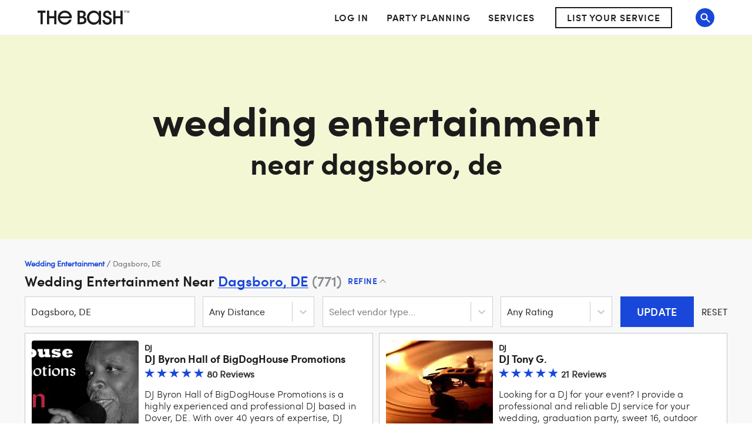

--- FILE ---
content_type: text/css
request_url: https://gigmasters-cdn.s3.amazonaws.com/css/sofia-pro/stylesheet.css
body_size: 565
content:

/*! Generated by Fontspring (https://www.fontspring.com) on March 23, 2020
*
* Fully installable fonts can be purchased at http://www.fontspring.com
*
* The fonts included in this stylesheet are subject to the End User License you purchased
* from Fontspring. The fonts are protected under domestic and international trademark and
* copyright law. You are prohibited from modifying, reverse engineering, duplicating, or
* distributing this font software.
*
* (c) 2010-2020 Fontspring
*
*
*/
@font-face {
    font-family: 'SofiaPro-Light';
    src: url('sofiapro-light-webfont.eot');
    src: url('sofiapro-light-webfont.eot?#iefix') format('embedded-opentype'),
         url('sofiapro-light-webfont.woff2') format('woff2'),
         url('sofiapro-light-webfont.woff') format('woff'),
         url('sofiapro-light-webfont.ttf') format('truetype');
    font-weight: normal;
    font-style: normal;
    font-display: swap;
}

@font-face {
    font-family: 'SofiaPro-Regular';
    src: url('sofiapro-regular-webfont.eot');
    src: url('sofiapro-regular-webfont.eot?#iefix') format('embedded-opentype'),
         url('sofiapro-regular-webfont.woff2') format('woff2'),
         url('sofiapro-regular-webfont.woff') format('woff'),
         url('sofiapro-regular-webfont.ttf') format('truetype');
    font-weight: normal;
    font-style: normal;
    font-display: swap;
}

@font-face {
    font-family: 'SofiaPro-Semibold';
    src: url('sofiapro-semibold-webfont.eot');
    src: url('sofiapro-semibold-webfont.eot?#iefix') format('embedded-opentype'),
         url('sofiapro-semibold-webfont.woff2') format('woff2'),
         url('sofiapro-semibold-webfont.woff') format('woff'),
         url('sofiapro-semibold-webfont.ttf') format('truetype');
    font-weight: normal;
    font-style: normal;
    font-display: swap;
}

@font-face {
    font-family: 'SofiaPro-Bold';
    src: url('sofiapro-bold-webfont.eot');
    src: url('sofiapro-bold-webfont.eot?#iefix') format('embedded-opentype'),
         url('sofiapro-bold-webfont.woff2') format('woff2'),
         url('sofiapro-bold-webfont.woff') format('woff'),
         url('sofiapro-bold-webfont.ttf') format('truetype');
    font-weight: normal;
    font-style: normal;
    font-display: swap;
}


--- FILE ---
content_type: image/svg+xml
request_url: https://dd86mil3sc3or.cloudfront.net/6.2.0.488/assets/www/images/virtual-profile-icon.svg?_
body_size: 429
content:
<svg xmlns="http://www.w3.org/2000/svg" width="20" height="16" viewBox="0 0 20 16">
    <g fill="#082278" fill-rule="evenodd">
        <path d="M18 10.018V.582c0-.313-.283-.56-.63-.56H2.76c-.325 0-.608.247-.608.56v9.436l-2 4.963v.068c0 .312.26.581.587.581h18.673c.326 0 .587-.268.587-.581L20 14.98l-2-4.963zM3.423 1.19h13.405v8.514h-2.871c-.174-.76-.509-1.52-.9-2.147-.303-.492-.727-.872-1.117-1.185-.066-.09-.11-.157-.11-.268-.021-.135.023-.269.11-.38.369-.425.565-1.007.565-1.655 0-1.54-1.265-2.658-2.592-2.658h-.011c-1.327 0-2.617 1.294-2.617 2.658 0 .648.198 1.105.568 1.53.086.112.13.246.108.38 0 .112-.043.179-.108.268-.392.29-.893.818-1.197 1.31-.392.648-.731 1.386-.906 2.147H3.423V1.19zm6.446 5.317c1.087 0 2.522 1.186 2.957 3.198H6.913c.456-2.013 1.87-3.198 2.956-3.198zM8.37 4.04c0-.842.648-1.543 1.491-1.543.843 0 1.51.681 1.51 1.543 0 .862-.667 1.543-1.51 1.543-.824 0-1.49-.681-1.49-1.543zM1.832 14.514l1.598-3.79 13.459.026 1.706 3.764H1.83z"/>
        <path d="M11.901 12.263H8.226c-.15 0-.262.103-.287.231l-.224.603v.038c0 .154.124.282.286.282h4.15c.15 0 .287-.128.287-.282v-.038l-.25-.616c-.025-.128-.137-.218-.287-.218z"/>
    </g>
</svg>


--- FILE ---
content_type: image/svg+xml
request_url: https://dd86mil3sc3or.cloudfront.net/6.2.0.488/assets/www/images/sprite-search-cobalt.svg
body_size: 3032
content:
<?xml version="1.0" encoding="utf-8"?>
<!-- Generator: Adobe Illustrator 19.1.0, SVG Export Plug-In . SVG Version: 6.00 Build 0)  -->
<!DOCTYPE svg PUBLIC "-//W3C//DTD SVG 1.0//EN" "http://www.w3.org/TR/2001/REC-SVG-20010904/DTD/svg10.dtd">
<svg version="1.0" id="Layer_1" xmlns="http://www.w3.org/2000/svg" xmlns:xlink="http://www.w3.org/1999/xlink" x="0px" y="0px"
	 width="106.4px" height="224px" viewBox="0 0 106.4 224" style="enable-background:new 0 0 106.4 224;" xml:space="preserve">
<g>
	<polygon style="fill:#1947d9;" points="8.5,0 10.5,6.1 17,6.1 11.7,9.9 13.8,16 8.5,12.2 3.2,16 5.3,9.9 0,6.1 6.5,6.1 	"/>
	<polygon style="fill:#1947d9;" points="29.5,0 31.5,6.1 38,6.1 32.7,9.9 34.8,16 29.5,12.2 24.2,16 26.3,9.9 21,6.1 27.5,6.1 	"/>
	<polygon style="fill:#1947d9;" points="50.5,0 52.5,6.1 59,6.1 53.7,9.9 55.8,16 50.5,12.2 45.2,16 47.3,9.9 42,6.1 48.5,6.1 	"/>
	<polygon style="fill:#1947d9;" points="71.5,0 73.5,6.1 80,6.1 74.7,9.9 76.8,16 71.5,12.2 66.2,16 68.3,9.9 63,6.1 69.5,6.1 	"/>
	<polygon style="fill:#1947d9;" points="92.5,0 94.5,6.1 101,6.1 95.7,9.9 97.8,16 92.5,12.2 87.2,16 89.3,9.9 84,6.1 90.5,6.1 	"/>
</g>
<g>
	<polygon style="fill:#1947d9;" points="8.5,16 10.5,22.1 17,22.1 11.7,25.9 13.8,32 8.5,28.2 3.2,32 5.3,25.9 0,22.1 6.5,22.1 	"/>
	<polygon style="fill:#1947d9;" points="29.5,16 31.5,22.1 38,22.1 32.7,25.9 34.8,32 29.5,28.2 24.2,32 26.3,25.9 21,22.1
		27.5,22.1 	"/>
	<polygon style="fill:#1947d9;" points="50.5,16 52.5,22.1 59,22.1 53.7,25.9 55.8,32 50.5,28.2 45.2,32 47.3,25.9 42,22.1
		48.5,22.1 	"/>
	<polygon style="fill:#1947d9;" points="71.5,16 73.5,22.1 80,22.1 74.7,25.9 76.8,32 71.5,28.2 66.2,32 68.3,25.9 63,22.1
		69.5,22.1 	"/>
	<polygon style="fill:#DADADB;" points="92.5,16 94.5,22.1 101,22.1 95.7,25.9 97.8,32 92.5,28.2 87.2,32 89.3,25.9 84,22.1
		90.5,22.1 	"/>
	<polyline style="fill:#1947d9;" points="92.5,28.2 87.2,32 89.3,25.9 84,22.1 90.5,22.1 92.5,16 	"/>
</g>
<g>
	<polygon style="fill:#1947d9;" points="8.5,48 10.5,54.1 17,54.1 11.7,57.9 13.8,64 8.5,60.2 3.2,64 5.3,57.9 0,54.1 6.5,54.1 	"/>
	<polygon style="fill:#1947d9;" points="29.5,48 31.5,54.1 38,54.1 32.7,57.9 34.8,64 29.5,60.2 24.2,64 26.3,57.9 21,54.1
		27.5,54.1 	"/>
	<polygon style="fill:#1947d9;" points="50.5,48 52.5,54.1 59,54.1 53.7,57.9 55.8,64 50.5,60.2 45.2,64 47.3,57.9 42,54.1
		48.5,54.1 	"/>
	<polygon style="fill:#DADADB;" points="71.5,48 73.5,54.1 80,54.1 74.7,57.9 76.8,64 71.5,60.2 66.2,64 68.3,57.9 63,54.1
		69.5,54.1 	"/>
	<polygon style="fill:#DADADB;" points="92.5,48 94.5,54.1 101,54.1 95.7,57.9 97.8,64 92.5,60.2 87.2,64 89.3,57.9 84,54.1
		90.5,54.1 	"/>
	<polyline style="fill:#1947d9;" points="71.5,60.2 66.2,64 68.3,57.9 63,54.1 69.5,54.1 71.5,48 	"/>
</g>
<g>
	<polygon style="fill:#1947d9;" points="8.5,80 10.5,86.1 17,86.1 11.7,89.9 13.8,96 8.5,92.2 3.2,96 5.3,89.9 0,86.1 6.5,86.1 	"/>
	<polygon style="fill:#1947d9;" points="29.5,80 31.5,86.1 38,86.1 32.7,89.9 34.8,96 29.5,92.2 24.2,96 26.3,89.9 21,86.1
		27.5,86.1 	"/>
	<polygon style="fill:#DADADB;" points="50.5,80 52.5,86.1 59,86.1 53.7,89.9 55.8,96 50.5,92.2 45.2,96 47.3,89.9 42,86.1
		48.5,86.1 	"/>
	<polygon style="fill:#DADADB;" points="71.5,80 73.5,86.1 80,86.1 74.7,89.9 76.8,96 71.5,92.2 66.2,96 68.3,89.9 63,86.1
		69.5,86.1 	"/>
	<polygon style="fill:#DADADB;" points="92.5,80 94.5,86.1 101,86.1 95.7,89.9 97.8,96 92.5,92.2 87.2,96 89.3,89.9 84,86.1
		90.5,86.1 	"/>
	<polyline style="fill:#1947d9;" points="50.5,92.2 45.2,96 47.3,89.9 42,86.1 48.5,86.1 50.5,80 	"/>
</g>
<g>
	<polygon style="fill:#1947d9;" points="8.5,112 10.5,118.1 17,118.1 11.7,121.9 13.8,128 8.5,124.2 3.2,128 5.3,121.9 0,118.1
		6.5,118.1 	"/>
	<polygon style="fill:#DADADB;" points="29.5,112 31.5,118.1 38,118.1 32.7,121.9 34.8,128 29.5,124.2 24.2,128 26.3,121.9
		21,118.1 27.5,118.1 	"/>
	<polygon style="fill:#DADADB;" points="50.5,112 52.5,118.1 59,118.1 53.7,121.9 55.8,128 50.5,124.2 45.2,128 47.3,121.9
		42,118.1 48.5,118.1 	"/>
	<polygon style="fill:#DADADB;" points="71.5,112 73.5,118.1 80,118.1 74.7,121.9 76.8,128 71.5,124.2 66.2,128 68.3,121.9
		63,118.1 69.5,118.1 	"/>
	<polygon style="fill:#DADADB;" points="92.5,112 94.5,118.1 101,118.1 95.7,121.9 97.8,128 92.5,124.2 87.2,128 89.3,121.9
		84,118.1 90.5,118.1 	"/>
	<polyline style="fill:#1947d9;" points="29.5,124.2 24.2,128 26.3,121.9 21,118.1 27.5,118.1 29.5,112 	"/>
</g>
<g>
	<polygon style="fill:#DADADB;" points="8.5,144 10.5,150.1 17,150.1 11.7,153.9 13.8,160 8.5,156.2 3.2,160 5.3,153.9 0,150.1
		6.5,150.1 	"/>
	<polygon style="fill:#DADADB;" points="29.5,144 31.5,150.1 38,150.1 32.7,153.9 34.8,160 29.5,156.2 24.2,160 26.3,153.9
		21,150.1 27.5,150.1 	"/>
	<polygon style="fill:#DADADB;" points="50.5,144 52.5,150.1 59,150.1 53.7,153.9 55.8,160 50.5,156.2 45.2,160 47.3,153.9
		42,150.1 48.5,150.1 	"/>
	<polygon style="fill:#DADADB;" points="71.5,144 73.5,150.1 80,150.1 74.7,153.9 76.8,160 71.5,156.2 66.2,160 68.3,153.9
		63,150.1 69.5,150.1 	"/>
	<polygon style="fill:#DADADB;" points="92.5,144 94.5,150.1 101,150.1 95.7,153.9 97.8,160 92.5,156.2 87.2,160 89.3,153.9
		84,150.1 90.5,150.1 	"/>
	<polyline style="fill:#1947d9;" points="8.5,156.2 3.2,160 5.3,153.9 0,150.1 6.5,150.1 8.5,144 	"/>
</g>
<g>
	<polygon style="fill:#DADADB;" points="8.5,160 10.5,166.1 17,166.1 11.7,169.9 13.8,176 8.5,172.2 3.2,176 5.3,169.9 0,166.1
		6.5,166.1 	"/>
	<polygon style="fill:#DADADB;" points="29.5,160 31.5,166.1 38,166.1 32.7,169.9 34.8,176 29.5,172.2 24.2,176 26.3,169.9
		21,166.1 27.5,166.1 	"/>
	<polygon style="fill:#DADADB;" points="50.5,160 52.5,166.1 59,166.1 53.7,169.9 55.8,176 50.5,172.2 45.2,176 47.3,169.9
		42,166.1 48.5,166.1 	"/>
	<polygon style="fill:#DADADB;" points="71.5,160 73.5,166.1 80,166.1 74.7,169.9 76.8,176 71.5,172.2 66.2,176 68.3,169.9
		63,166.1 69.5,166.1 	"/>
	<polygon style="fill:#DADADB;" points="92.5,160 94.5,166.1 101,166.1 95.7,169.9 97.8,176 92.5,172.2 87.2,176 89.3,169.9
		84,166.1 90.5,166.1 	"/>
</g>
<g>
	<polygon style="fill:#1947d9;" points="8.5,128 10.5,134.1 17,134.1 11.7,137.9 13.8,144 8.5,140.2 3.2,144 5.3,137.9 0,134.1
		6.5,134.1 	"/>
	<polygon style="fill:#DADADB;" points="29.5,128 31.5,134.1 38,134.1 32.7,137.9 34.8,144 29.5,140.2 24.2,144 26.3,137.9
		21,134.1 27.5,134.1 	"/>
	<polygon style="fill:#DADADB;" points="50.5,128 52.5,134.1 59,134.1 53.7,137.9 55.8,144 50.5,140.2 45.2,144 47.3,137.9
		42,134.1 48.5,134.1 	"/>
	<polygon style="fill:#DADADB;" points="71.5,128 73.5,134.1 80,134.1 74.7,137.9 76.8,144 71.5,140.2 66.2,144 68.3,137.9
		63,134.1 69.5,134.1 	"/>
	<polygon style="fill:#DADADB;" points="92.5,128 94.5,134.1 101,134.1 95.7,137.9 97.8,144 92.5,140.2 87.2,144 89.3,137.9
		84,134.1 90.5,134.1 	"/>
</g>
<g>
	<polygon style="fill:#1947d9;" points="8.5,96 10.5,102.1 17,102.1 11.7,105.9 13.8,112 8.5,108.2 3.2,112 5.3,105.9 0,102.1
		6.5,102.1 	"/>
	<polygon style="fill:#1947d9;" points="29.5,96 31.5,102.1 38,102.1 32.7,105.9 34.8,112 29.5,108.2 24.2,112 26.3,105.9 21,102.1
		27.5,102.1 	"/>
	<polygon style="fill:#DADADB;" points="50.5,96 52.5,102.1 59,102.1 53.7,105.9 55.8,112 50.5,108.2 45.2,112 47.3,105.9 42,102.1
		48.5,102.1 	"/>
	<polygon style="fill:#DADADB;" points="71.5,96 73.5,102.1 80,102.1 74.7,105.9 76.8,112 71.5,108.2 66.2,112 68.3,105.9 63,102.1
		69.5,102.1 	"/>
	<polygon style="fill:#DADADB;" points="92.5,96 94.5,102.1 101,102.1 95.7,105.9 97.8,112 92.5,108.2 87.2,112 89.3,105.9
		84,102.1 90.5,102.1 	"/>
</g>
<g>
	<polygon style="fill:#1947d9;" points="8.5,64 10.5,70.1 17,70.1 11.7,73.9 13.8,80 8.5,76.2 3.2,80 5.3,73.9 0,70.1 6.5,70.1 	"/>
	<polygon style="fill:#1947d9;" points="29.5,64 31.5,70.1 38,70.1 32.7,73.9 34.8,80 29.5,76.2 24.2,80 26.3,73.9 21,70.1
		27.5,70.1 	"/>
	<polygon style="fill:#1947d9;" points="50.5,64 52.5,70.1 59,70.1 53.7,73.9 55.8,80 50.5,76.2 45.2,80 47.3,73.9 42,70.1
		48.5,70.1 	"/>
	<polygon style="fill:#DADADB;" points="71.5,64 73.5,70.1 80,70.1 74.7,73.9 76.8,80 71.5,76.2 66.2,80 68.3,73.9 63,70.1
		69.5,70.1 	"/>
	<polygon style="fill:#DADADB;" points="92.5,64 94.5,70.1 101,70.1 95.7,73.9 97.8,80 92.5,76.2 87.2,80 89.3,73.9 84,70.1
		90.5,70.1 	"/>
</g>
<g>
	<polygon style="fill:#1947d9;" points="8.5,32 10.5,38.1 17,38.1 11.7,41.9 13.8,48 8.5,44.2 3.2,48 5.3,41.9 0,38.1 6.5,38.1 	"/>
	<polygon style="fill:#1947d9;" points="29.5,32 31.5,38.1 38,38.1 32.7,41.9 34.8,48 29.5,44.2 24.2,48 26.3,41.9 21,38.1
		27.5,38.1 	"/>
	<polygon style="fill:#1947d9;" points="50.5,32 52.5,38.1 59,38.1 53.7,41.9 55.8,48 50.5,44.2 45.2,48 47.3,41.9 42,38.1
		48.5,38.1 	"/>
	<polygon style="fill:#1947d9;" points="71.5,32 73.5,38.1 80,38.1 74.7,41.9 76.8,48 71.5,44.2 66.2,48 68.3,41.9 63,38.1
		69.5,38.1 	"/>
	<polygon style="fill:#DADADB;" points="92.5,32 94.5,38.1 101,38.1 95.7,41.9 97.8,48 92.5,44.2 87.2,48 89.3,41.9 84,38.1
		90.5,38.1 	"/>
</g>
<g>
	<path style="fill:#5D5D5D;" d="M19.2,177.2c2.4,0,4.5,1.4,5.4,3.5c0.6,1.3,0.5,2.7-0.2,4.4c-0.5,1.4-1.4,2.7-2.8,4
		c-2.5,2.5-4.9,5-7.4,7.5L13,198l-2.5-2.5c-2.2-2.2-4.5-4.5-6.7-6.8c-1.3-1.4-2.2-2.9-2.7-4.6c-0.8-2.8,0.9-5.1,2.8-6.2
		c0.8-0.4,1.8-0.7,2.8-0.7c2.1,0,3.9,1,5,2.8c0.1,0.1,0.2,0.2,0.2,0.4l0.1,0.2l0.8,1.2l0.9-1.2c0.1-0.2,0.2-0.3,0.4-0.5
		c0.2-0.3,0.4-0.6,0.6-0.8C15.9,177.9,17.5,177.2,19.2,177.2 M19.2,176.2c-1.9,0-3.8,0.8-5.2,2.5c-0.3,0.4-0.7,0.9-1,1.4
		c-0.1-0.2-0.3-0.4-0.4-0.6c-1.4-2.2-3.6-3.2-5.8-3.2c-1.1,0-2.3,0.3-3.3,0.8c-2.6,1.4-4.1,4.2-3.3,7.3c0.5,1.9,1.5,3.6,2.9,5
		c3.1,3.2,6.2,6.3,9.2,9.4c0.3,0.3,0.4,0.4,0.6,0.4c0.2,0,0.4-0.1,0.6-0.4c2.9-3,5.8-5.9,8.7-8.9c1.3-1.3,2.3-2.7,3-4.4
		c0.7-1.7,0.9-3.5,0.2-5.2C24.4,177.7,21.8,176.2,19.2,176.2L19.2,176.2z"/>
</g>
<g>
	<path style="fill:#5D5D5D;" d="M45.7,178.2c2,0,3.7,1.1,4.5,2.9c0.5,1.1,0.4,2.2-0.2,3.7c-0.5,1.2-1.3,2.4-2.6,3.7
		c-2.5,2.5-4.9,5-7.4,7.5l-0.6,0.6l-1.8-1.8c-2.2-2.2-4.4-4.5-6.7-6.8c-1.2-1.2-2-2.6-2.4-4.2c-0.7-2.5,0.8-4.2,2.3-5
		c0.7-0.4,1.5-0.6,2.3-0.6c1.7,0,3.2,0.8,4.1,2.3c0.1,0.1,0.2,0.2,0.2,0.4l0.1,0.2l1.6,2.4l1.7-2.3c0.1-0.2,0.2-0.3,0.4-0.5
		c0.2-0.3,0.4-0.6,0.6-0.8C43,178.8,44.3,178.2,45.7,178.2 M45.7,176.2c-1.9,0-3.8,0.8-5.2,2.5c-0.3,0.4-0.7,0.9-1,1.4
		c-0.1-0.2-0.3-0.4-0.4-0.6c-1.4-2.2-3.6-3.2-5.8-3.2c-1.1,0-2.3,0.3-3.3,0.8c-2.6,1.4-4.1,4.2-3.3,7.3c0.5,1.9,1.5,3.6,2.9,5
		c3.1,3.2,6.2,6.3,9.2,9.4c0.3,0.3,0.4,0.4,0.6,0.4c0.2,0,0.4-0.1,0.6-0.4c2.9-3,5.8-5.9,8.7-8.9c1.3-1.3,2.3-2.7,3-4.4
		c0.7-1.7,0.9-3.5,0.2-5.2C50.9,177.7,48.3,176.2,45.7,176.2L45.7,176.2z"/>
</g>
<path style="fill-rule:evenodd;clip-rule:evenodd;fill:#F16625;" d="M66,180c0.4-0.5,0.7-1,1-1.4c3.3-4,9.6-3,11.5,1.6
	c0.8,1.7,0.5,3.5-0.2,5.2c-0.7,1.7-1.7,3.1-3,4.4c-2.9,3-5.8,5.9-8.7,8.9c-0.5,0.6-0.7,0.6-1.3,0c-3.1-3.1-6.2-6.3-9.2-9.4
	c-1.4-1.4-2.4-3.1-2.9-5c-0.8-3.1,0.7-5.9,3.3-7.3c2.9-1.5,7-0.9,9.1,2.4C65.7,179.6,65.8,179.8,66,180z"/>
<g>
	<path style="fill-rule:evenodd;clip-rule:evenodd;fill:#F16625;" d="M90.1,195.5c-2.2-2.3-4.5-4.6-6.7-6.9
		c-1.3-1.4-2.2-2.9-2.7-4.6c-0.8-2.8,0.9-5.1,2.8-6.2c0.8-0.4,1.8-0.7,2.8-0.7c2.1,0,3.9,1,5,2.8l1.2,1.8l0.9-1.2l0.4-0.5
		c0.2-0.3,0.4-0.6,0.6-0.8c1.1-1.4,2.7-2.1,4.5-2.1c2.4,0,4.5,1.4,5.4,3.5c0.6,1.3,0.5,2.7-0.2,4.4c-0.5,1.4-1.4,2.7-2.8,4
		c-2.5,2.6-8.7,8.8-8.7,8.8L90.1,195.5z"/>
	<path style="fill:#5D5E5E;" d="M98.7,178.2c2,0,3.7,1.1,4.5,2.9c0.5,1.1,0.4,2.2-0.2,3.7c-0.5,1.2-1.3,2.4-2.6,3.7
		c-2.5,2.5-4.9,5-7.4,7.5l-0.6,0.6l-1.8-1.8c-2.2-2.2-4.4-4.5-6.7-6.8c-1.2-1.2-2-2.6-2.4-4.2c-0.7-2.5,0.8-4.2,2.3-5
		c0.7-0.4,1.5-0.6,2.3-0.6c1.7,0,3.2,0.8,4.1,2.3c0.1,0.1,0.2,0.2,0.2,0.4l0.1,0.2l1.6,2.4l1.7-2.3c0.1-0.2,0.2-0.3,0.4-0.5
		c0.2-0.3,0.4-0.6,0.6-0.8C96,178.8,97.3,178.2,98.7,178.2 M98.7,176.2c-1.9,0-3.8,0.8-5.2,2.5c-0.3,0.4-0.7,0.9-1,1.4
		c-0.1-0.2-0.3-0.4-0.4-0.6c-1.4-2.2-3.6-3.2-5.8-3.2c-1.1,0-2.3,0.3-3.3,0.8c-2.6,1.4-4.1,4.2-3.3,7.3c0.5,1.9,1.5,3.6,2.9,5
		c3.1,3.2,6.2,6.3,9.2,9.4c0.3,0.3,0.4,0.4,0.6,0.4c0.2,0,0.4-0.1,0.6-0.4c2.9-3,5.8-5.9,8.7-8.9c1.3-1.3,2.3-2.7,3-4.4
		c0.7-1.7,0.9-3.5,0.2-5.2C103.9,177.7,101.3,176.2,98.7,176.2L98.7,176.2z"/>
</g>
<g>
	<circle style="fill:#F5D20F;" cx="12.3" cy="211.7" r="12.3"/>
	<polygon style="fill:#FFFFFF;" points="12.3,203.8 14.1,208.8 19.6,209.1 15.3,212.4 16.8,217.5 12.3,214.6 7.7,217.5 9.2,212.4
		4.9,209.1 10.4,208.8 	"/>
</g>
</svg>

--- FILE ---
content_type: application/javascript; charset=utf-8
request_url: https://survey.survicate.com/workspaces/898bbb479c5f005d96113f025b44992c/web_surveys.js
body_size: 3378
content:
var _sTrackingAlreadyPresent=(typeof window._svd!=='undefined'&&typeof window._svc!=='undefined');var _svc=window._svc||{};var _svd=window._svd||{};_svc.workspaceKey=_svc.workspaceKey||'898bbb479c5f005d96113f025b44992c';_svc.surveysStaticUrl=_svc.surveysStaticUrl||'https://surveys-static-prd.survicate-cdn.com';_svc.respondentUrl=_svc.respondentUrl||'https://respondent.survicate.com';_svd.flags=_svd.flags||{"async_consumers":true,"disable_sensitive_data_persistence":false,"enforce_user_authentication":false};_svd.surveys=_svd.surveys||[{"id":"5a0a166b7a889477","activated":true,"name":"Planner Account NPS","type":"WidgetSurvey","points":[{"id":2004951,"type":"SurveyNps","answer_type":"nps","content":"How likely are you to recommend The Bash to a friend or colleague?","description":"","settings":{"logic":[{"uid":269026131275,"go_to":2004953,"value":[7,8],"operator":null,"condition":"is_between","order_number":0},{"uid":1403190079044,"go_to":2004954,"value":[9,10],"operator":null,"condition":"is_between","order_number":1}],"mandatory":true,"add_comment":false,"point_image":null,"comment_label":"","display_logic":[],"answers_layout":"default","first_range_tag":"NPS-Detractor","third_range_tag":"NPS-Promoter","second_range_tag":"NPS-Passive","text_on_the_left":"Not likely","mandatory_comment":true,"text_on_the_right":"Very likely","disclaimer_settings":null,"first_range_goto_id":null,"third_range_goto_id":null,"second_range_goto_id":null,"display_logic_operator":null},"max_path":1},{"id":2004952,"type":"SurveyQuestion","answer_type":"text","content":"We're sorry to hear that. Would you mind telling us what we can improve?","description":"","settings":{"logic":[{"uid":1471234399961,"go_to":-1,"value":[],"operator":null,"condition":"has_any_value","order_number":0}],"user_tag":"","mandatory":false,"screenshot":{"button_enabled":false},"point_image":null,"display_logic":[],"followup_questions":null,"disclaimer_settings":null,"next_survey_point_id":null,"display_logic_operator":null},"max_path":0,"answers":[{"id":5527167,"type":null,"user_tag":null,"next_survey_point_id":null}]},{"id":2004953,"type":"SurveyQuestion","answer_type":"text","content":"That's not bad at all! What is it that we could improve?","description":"","settings":{"logic":[{"uid":78277390510,"go_to":-1,"value":[],"operator":null,"condition":"has_any_value","order_number":0}],"user_tag":"","mandatory":false,"screenshot":{"button_enabled":false},"point_image":null,"display_logic":[],"followup_questions":null,"disclaimer_settings":null,"next_survey_point_id":null,"display_logic_operator":null},"max_path":0,"answers":[{"id":5527168,"type":null,"user_tag":null,"next_survey_point_id":null}]},{"id":2004954,"type":"SurveyQuestion","answer_type":"text","content":"Wow, that's great to hear about! Our team would love to know what's the main reason for your high score:","description":"","settings":{"logic":[],"user_tag":"","mandatory":false,"screenshot":{"button_enabled":false},"point_image":null,"display_logic":[],"followup_questions":null,"disclaimer_settings":null,"next_survey_point_id":null,"display_logic_operator":null},"max_path":0,"answers":[{"id":5527169,"type":null,"user_tag":null,"next_survey_point_id":null}]}],"project_id":100412,"show_subfooter":false,"links":[{"link":"https://ccp.thebash.com/events","visible":true,"link_type":"exact","regexp_text_pattern":"^ccp\\.thebash\\.com/events\\/?$"}],"audiences_ids":[212685],"theme_id":419015,"global_tags":null,"global_close_tags":null,"integrations":[],"settings":{"events":[],"format":"widget","launch":{"end_at":null,"start_at":null,"responses_limit":null},"overlay":null,"messages":{"tooltip":"Please answer our short survey","submit_text":"Submit","thankyou_text":"Thank you for taking part in our survey","text_placeholder":"Type your answer here...","answer_required_text":"Answer required","dropdown_placeholder":"Type or select an option","navigation_back_text":"Back","screenshot_save_text":"Save","drag_and_draw_tooltip_text":"Click and drag to draw","screenshot_take_tooltip_text":"Take a screenshot","screenshot_delete_tooltip_text":"Delete the screenshot"},"recurring":true,"close_icon":"bottom","show_close":true,"display_all":false,"display_per":"visit","appear_method":"delayed","display_delay":3,"has_responses":false,"place_to_show":"right","show_minimize":false,"display_scroll":80,"run_minimalized":false,"survey_language":"","survey_throttle":null,"recurring_period":7776000,"show_progress_bar":false,"close_on_urlchange":false,"display_percentage":100,"navigation_enabled":false,"display_not_engaged":true,"recurring_max_views":null,"recurring_stop_after":null,"is_platform_installed":false,"run_minimalized_mobile":false,"hide_footer":true,"languages":null}},{"id":"3591250cdac16592","activated":true,"name":"Vendor MCP NPS","type":"WidgetSurvey","points":[{"id":996013,"type":"SurveyNps","answer_type":"nps","content":"How likely are you to recommend The Bash to a friend or colleague?","description":"","settings":{"logic":[{"uid":1422116685589,"go_to":996015,"value":[7,8],"operator":null,"condition":"is_between","order_number":0},{"uid":1472250058759,"go_to":996016,"value":[9,10],"operator":null,"condition":"is_between","order_number":1}],"mandatory":true,"add_comment":false,"point_image":null,"comment_label":"","display_logic":[],"answers_layout":"default","first_range_tag":"NPS-Detractor","third_range_tag":"NPS-Promoter","second_range_tag":"NPS-Passive","text_on_the_left":"Not likely","mandatory_comment":true,"text_on_the_right":"Very likely","disclaimer_settings":null,"first_range_goto_id":null,"third_range_goto_id":996016,"second_range_goto_id":996015,"display_logic_operator":null},"max_path":1},{"id":996014,"type":"SurveyQuestion","answer_type":"text","content":"We're sorry to hear that. Would you mind telling us what we can improve?","description":"","settings":{"logic":[{"uid":685156099990,"go_to":-1,"value":[],"operator":null,"condition":"has_any_value","order_number":0}],"user_tag":"","mandatory":false,"screenshot":{"button_enabled":false},"point_image":null,"display_logic":[],"followup_questions":null,"disclaimer_settings":null,"next_survey_point_id":-1,"display_logic_operator":null},"max_path":0,"answers":[{"id":2775871,"type":null,"user_tag":null,"next_survey_point_id":null}]},{"id":996015,"type":"SurveyQuestion","answer_type":"text","content":"That's not bad at all! What is it that we could improve?","description":"","settings":{"logic":[{"uid":1450525597052,"go_to":-1,"value":[],"operator":null,"condition":"has_any_value","order_number":0}],"user_tag":"","mandatory":false,"screenshot":{"button_enabled":false},"point_image":null,"display_logic":[],"followup_questions":null,"disclaimer_settings":null,"next_survey_point_id":-1,"display_logic_operator":null},"max_path":0,"answers":[{"id":2775872,"type":null,"user_tag":null,"next_survey_point_id":null}]},{"id":996016,"type":"SurveyQuestion","answer_type":"text","content":"Wow, that's great to hear about! Our team would love to know what's the main reason for your high score:","description":"","settings":{"logic":[],"user_tag":"","mandatory":false,"screenshot":{"button_enabled":false},"point_image":null,"display_logic":[],"followup_questions":null,"disclaimer_settings":null,"next_survey_point_id":null,"display_logic_operator":null},"max_path":0,"answers":[{"id":2775873,"type":null,"user_tag":null,"next_survey_point_id":null}]}],"project_id":100412,"show_subfooter":false,"links":[{"link":"mcp.thebash.com/dashboard","visible":true,"link_type":"exact","regexp_text_pattern":"^mcp\\.thebash\\.com/dashboard\\/?$"},{"link":"mcp.thebash.com/tools","visible":true,"link_type":"exact","regexp_text_pattern":"^mcp\\.thebash\\.com/tools\\/?$"},{"link":"mcp.thebash.com/profile","visible":true,"link_type":"exact","regexp_text_pattern":"^mcp\\.thebash\\.com/profile\\/?$"}],"audiences_ids":[212685],"theme_id":416615,"global_tags":null,"global_close_tags":"","integrations":[],"settings":{"events":[],"format":"widget","launch":{"end_at":null,"start_at":null,"responses_limit":null},"overlay":null,"messages":{"tooltip":"Please answer our short survey","submit_text":"Submit","thankyou_text":"Thank you for taking part in our survey","text_placeholder":"Type your answer here...","answer_required_text":"Answer required","dropdown_placeholder":"Type or select an option","navigation_back_text":"Back","screenshot_save_text":"Save","drag_and_draw_tooltip_text":"Click and drag to draw","screenshot_take_tooltip_text":"Take a screenshot","screenshot_delete_tooltip_text":"Delete the screenshot"},"recurring":true,"close_icon":"bottom","show_close":true,"display_all":false,"display_per":"visit","appear_method":"delayed","display_delay":10,"has_responses":true,"place_to_show":"right","show_minimize":false,"display_scroll":80,"run_minimalized":false,"survey_language":"","survey_throttle":null,"recurring_period":7776000,"show_progress_bar":false,"close_on_urlchange":false,"display_percentage":10,"navigation_enabled":false,"display_not_engaged":true,"recurring_max_views":null,"recurring_stop_after":null,"is_platform_installed":false,"run_minimalized_mobile":true,"hide_footer":true,"languages":null}},{"id":"8388d16b4c1c9b93","activated":true,"name":"The Bash Public Site NPS","type":"WidgetSurvey","points":[{"id":995985,"type":"SurveyNps","answer_type":"nps","content":"How likely are you to recommend The Bash to a friend or colleague?","description":"","settings":{"logic":[{"uid":125335668375,"go_to":995987,"value":[7,8],"operator":null,"condition":"is_between","order_number":0},{"uid":1196537847420,"go_to":995988,"value":[9,10],"operator":null,"condition":"is_between","order_number":1}],"mandatory":true,"add_comment":false,"point_image":null,"comment_label":"","display_logic":[],"answers_layout":"default","first_range_tag":"NPS-Detractor","third_range_tag":"NPS-Promoter","second_range_tag":"NPS-Passive","text_on_the_left":"Not likely","mandatory_comment":true,"text_on_the_right":"Very likely","disclaimer_settings":null,"first_range_goto_id":null,"third_range_goto_id":995988,"second_range_goto_id":995987,"display_logic_operator":null},"max_path":1},{"id":995986,"type":"SurveyQuestion","answer_type":"text","content":"We're sorry to hear that. Would you mind telling us what we can improve?","description":"","settings":{"logic":[{"uid":1430497761720,"go_to":-1,"value":[],"operator":null,"condition":"has_any_value","order_number":0}],"user_tag":"","mandatory":false,"screenshot":{"button_enabled":false},"point_image":null,"display_logic":[],"followup_questions":null,"disclaimer_settings":null,"next_survey_point_id":-1,"display_logic_operator":null},"max_path":0,"answers":[{"id":2775801,"type":null,"user_tag":null,"next_survey_point_id":null}]},{"id":995987,"type":"SurveyQuestion","answer_type":"text","content":"That's not bad at all! What is it that we could improve?","description":"","settings":{"logic":[{"uid":1610981124180,"go_to":-1,"value":[],"operator":null,"condition":"has_any_value","order_number":0}],"user_tag":"","mandatory":false,"screenshot":{"button_enabled":false},"point_image":null,"display_logic":[],"followup_questions":null,"disclaimer_settings":null,"next_survey_point_id":-1,"display_logic_operator":null},"max_path":0,"answers":[{"id":2775802,"type":null,"user_tag":null,"next_survey_point_id":null}]},{"id":995988,"type":"SurveyQuestion","answer_type":"text","content":"Wow, that's great to hear about! Our team would love to know what's the main reason for your high score:","description":"","settings":{"logic":[],"user_tag":"","mandatory":false,"screenshot":{"button_enabled":false},"point_image":null,"display_logic":[],"followup_questions":null,"disclaimer_settings":null,"next_survey_point_id":null,"display_logic_operator":null},"max_path":0,"answers":[{"id":2775803,"type":null,"user_tag":null,"next_survey_point_id":null}]}],"project_id":100412,"show_subfooter":false,"links":[{"link":"www.thebash.com","visible":true,"link_type":"exact","regexp_text_pattern":"^thebash\\.com\\/?$"},{"link":"www.thebash.com/search.*","visible":true,"link_type":"regexp","regexp_text_pattern":"www.thebash.com/search.*"}],"audiences_ids":[212685],"theme_id":416615,"global_tags":null,"global_close_tags":"","integrations":{"google_analytics":{"on_response":true,"anonymize":true}},"settings":{"events":[],"format":"widget","launch":{"end_at":null,"start_at":null,"responses_limit":null},"overlay":null,"messages":{"tooltip":"Please answer our short survey","submit_text":"Submit","thankyou_text":"Thank you for taking part in our survey","text_placeholder":"Type your answer here...","answer_required_text":"Answer required","dropdown_placeholder":"","navigation_back_text":"Back","screenshot_save_text":"Save","drag_and_draw_tooltip_text":"Click and drag to draw","screenshot_take_tooltip_text":"Take a screenshot","screenshot_delete_tooltip_text":"Delete the screenshot"},"recurring":true,"close_icon":"bottom","show_close":true,"display_all":false,"display_per":"visit","appear_method":"leaveintent","display_delay":20,"has_responses":true,"place_to_show":"right","show_minimize":false,"display_scroll":80,"run_minimalized":false,"survey_language":"","survey_throttle":null,"recurring_period":7776000,"show_progress_bar":false,"close_on_urlchange":false,"display_percentage":5,"navigation_enabled":false,"display_not_engaged":true,"recurring_max_views":null,"recurring_stop_after":null,"is_platform_installed":false,"run_minimalized_mobile":true,"hide_footer":true,"languages":null}}];_svd.themes=_svd.themes||[{"id":416615,"custom_css":"","custom_css_enabled":false,"color_scheme":{"answer":"#29292a","button":"#1947D9","question":"#29292a","background":"#ecf0f1","progress_bar":"#1947D9"},"type":"MicroTheme","settings":{"avatar_image":"","company_logo":"","personalization":false,"short_text_message":""}},{"id":419015,"custom_css":"","custom_css_enabled":false,"color_scheme":{"answer":"#29292a","button":"#1947D9","question":"#29292a","background":"#ecf0f1","progress_bar":"#1947D9"},"type":"MicroTheme","settings":{"avatar_image":"","company_logo":"","personalization":false,"short_text_message":""}}];_svd.permissions=_svd.permissions||{"targeting_javascript_api":true,"web_surveys_npm_package":true,"surveys_screenshots":false};_svd.audiences=_svd.audiences||[{"id":212685,"filters":[],"filters_relation":"and","visitor_type":"anonymous"}];_svd.integrations=_svd.integrations||[{"source":"workspaces/xogrp/sources/the_bash_web_prod","enabled":true,"provider":"segment_web","workspace":"workspaces/xogrp","authorized":true,"enabled_at":1724775691,"token_expire_on":1724779289,"enabled_by_user_id":586015},{"enabled":true,"provider":"google_analytics","enabled_by_user_id":237185}];_svd.installing=_svd.installing||false;_svd.targeting_events=_svd.targeting_events||[{"name":"mcp:review_list.review.dragged","type":"segment","properties":["account_id","accountId","application","breakpoint_size","breakpointSize","browser","device_type","deviceType","event_id","from_index","fromIndex","ga4_client_id","ga4ClientId","ga4_session_id","ga4SessionId","ga4_session_number","ga4SessionNumber","legacy_id","legacyId","logged_state","loggedState","non_interaction","nonInteraction","platform","product","referrer","review_id","reviewId","title","to_index","toIndex","url"]},{"name":"mcp:quote_form.send_button.click_successfully","type":"segment","properties":["application","auto_added","autoAdded","breakpoint_size","breakpointSize","browser","budget","device_type","deviceType","event_detail_length","eventDetailLength","event_id","event_type","eventType","from_preview","fromPreview","ga4_client_id","ga4ClientId","ga4_session_id","ga4SessionId","ga4_session_number","ga4SessionNumber","gig_id","gigId","guest_count","guestCount","lead_id","leadId","lead_status","leadStatus","location","logged_state","loggedState","non_interaction","nonInteraction","personal_message_length","personalMessageLength","platform","product","referrer","secondary_category","secondaryCategory","service_length_in_minutes","serviceLengthInMinutes","service_type","serviceType","title","url"]}];_svd.targeting_events_enabled=_svd.targeting_events_enabled||true;_svd.translations=_svd.translations||null;(function(){if(_sTrackingAlreadyPresent){return;};if(document&&document.head){var linkElement=document.createElement('link');linkElement.href='https\u003A\/\/surveys\u002Dstatic\u002Dprd.survicate\u002Dcdn.com/fonts/fonts.css';linkElement.rel='stylesheet';linkElement.type='text/css';document.head.appendChild(linkElement);};var isIE=window.navigator.userAgent.indexOf('MSIE')!==-1||window.navigator.userAgent.match(/Trident.*rv\:11\./);var isSafari=window.navigator.vendor&&window.navigator.vendor.indexOf('Apple')>-1&&window.navigator.userAgent&&window.navigator.userAgent.indexOf('CriOS')==-1&&window.navigator.userAgent.indexOf('FxiOS')==-1;var isOldSafari=false;if(isSafari&&window.navigator.userAgent){var match=window.navigator.userAgent.match(/Version.([0-9]+)\./);if(match&&match.length===2){if(parseInt(match[1])<11){isOldSafari=true;}}};var isOldEdge=window.navigator.userAgent.match(/Edge\/(15\.15|18\.18)/);var coreUrls=['https://surveys-static-prd.survicate-cdn.com/widget_core-28.14.2.js'];var e=document.getElementsByTagName('script')[0];if(isIE||isOldSafari||isOldEdge){var css='h1 { width: 75%; height: 50%; overflow: auto; margin: auto; position: absolute; top: 0; left: 0; bottom: 0; right: 0; text-align: center; font-family: sans-serif; }';var head=document.head||document.getElementsByTagName('head')[0];var style=document.createElement('style');var message='Your browser does not meet our security standards. Please update your browser to answer this survey.';var body=document.querySelector('body');var splash=document.createElement('div');var survey=document.querySelector('.survicate-survey');if(!head||!survey){return;};head.appendChild(style);style.type='text/css';if(style.styleSheet){style.styleSheet.cssText=css;}else{style.appendChild(document.createTextNode(css));};splash.classList.add('splash-screen');splash.innerHTML='<h1>'+message+'</h1>';if(!body){return;};body.appendChild(splash);return;};for(var i=0;i<coreUrls.length;i++){var s=document.createElement('script');s.setAttribute('crossorigin','anonymous');s.src=coreUrls[i];s.async=true;e.parentNode.insertBefore(s,e);}})();

--- FILE ---
content_type: application/javascript
request_url: https://dd86mil3sc3or.cloudfront.net/6.2.0.488/assets/www/events.bundle.js
body_size: 55514
content:
!function(e){function t(t){for(var n,i,c=t[0],s=t[1],u=t[2],p=0,f=[];p<c.length;p++)i=c[p],Object.prototype.hasOwnProperty.call(o,i)&&o[i]&&f.push(o[i][0]),o[i]=0;for(n in s)Object.prototype.hasOwnProperty.call(s,n)&&(e[n]=s[n]);for(l&&l(t);f.length;)f.shift()();return a.push.apply(a,u||[]),r()}function r(){for(var e,t=0;t<a.length;t++){for(var r=a[t],n=!0,c=1;c<r.length;c++){var s=r[c];0!==o[s]&&(n=!1)}n&&(a.splice(t--,1),e=i(i.s=r[0]))}return e}var n={},o={events:0},a=[];function i(t){if(n[t])return n[t].exports;var r=n[t]={i:t,l:!1,exports:{}};return e[t].call(r.exports,r,r.exports,i),r.l=!0,r.exports}i.e=function(e){var t=[],r=o[e];if(0!==r)if(r)t.push(r[2]);else{var n=new Promise((function(t,n){r=o[e]=[t,n]}));t.push(r[2]=n);var a,c=document.createElement("script");c.charset="utf-8",c.timeout=120,i.nc&&c.setAttribute("nonce",i.nc),c.src=function(e){return i.p+""+({"event-guide":"event-guide","wedding-event-search-page":"wedding-event-search-page","event-inspiration":"event-inspiration"}[e]||e)+".bundle.js"}(e);var s=new Error;a=function(t){c.onerror=c.onload=null,clearTimeout(u);var r=o[e];if(0!==r){if(r){var n=t&&("load"===t.type?"missing":t.type),a=t&&t.target&&t.target.src;s.message="Loading chunk "+e+" failed.\n("+n+": "+a+")",s.name="ChunkLoadError",s.type=n,s.request=a,r[1](s)}o[e]=void 0}};var u=setTimeout((function(){a({type:"timeout",target:c})}),12e4);c.onerror=c.onload=a,document.head.appendChild(c)}return Promise.all(t)},i.m=e,i.c=n,i.d=function(e,t,r){i.o(e,t)||Object.defineProperty(e,t,{enumerable:!0,get:r})},i.r=function(e){"undefined"!=typeof Symbol&&Symbol.toStringTag&&Object.defineProperty(e,Symbol.toStringTag,{value:"Module"}),Object.defineProperty(e,"__esModule",{value:!0})},i.t=function(e,t){if(1&t&&(e=i(e)),8&t)return e;if(4&t&&"object"==typeof e&&e&&e.__esModule)return e;var r=Object.create(null);if(i.r(r),Object.defineProperty(r,"default",{enumerable:!0,value:e}),2&t&&"string"!=typeof e)for(var n in e)i.d(r,n,function(t){return e[t]}.bind(null,n));return r},i.n=function(e){var t=e&&e.__esModule?function(){return e.default}:function(){return e};return i.d(t,"a",t),t},i.o=function(e,t){return Object.prototype.hasOwnProperty.call(e,t)},i.p="https://dd86mil3sc3or.cloudfront.net/6.2.0.488/assets/www/",i.oe=function(e){throw console.error(e),e};var c=window.webpackJsonp=window.webpackJsonp||[],s=c.push.bind(c);c.push=t,c=c.slice();for(var u=0;u<c.length;u++)t(c[u]);var l=s;a.push([1043,"commons"]),r()}({10:function(e,t,r){"use strict";r.d(t,"a",(function(){return O})),r.d(t,"b",(function(){return _})),r.d(t,"c",(function(){return T})),r.d(t,"w",(function(){return j})),r.d(t,"i",(function(){return k})),r.d(t,"j",(function(){return P})),r.d(t,"n",(function(){return I})),r.d(t,"o",(function(){return C})),r.d(t,"g",(function(){return N})),r.d(t,"v",(function(){return L})),r.d(t,"p",(function(){return R})),r.d(t,"r",(function(){return A})),r.d(t,"t",(function(){return U})),r.d(t,"u",(function(){return G})),r.d(t,"s",(function(){return D})),r.d(t,"q",(function(){return F})),r.d(t,"d",(function(){return B})),r.d(t,"k",(function(){return M})),r.d(t,"l",(function(){return V})),r.d(t,"m",(function(){return z})),r.d(t,"e",(function(){return q})),r.d(t,"f",(function(){return Q})),r.d(t,"h",(function(){return H}));var n=r(175),o=r.n(n),a=r(0),i=r.n(a),c=r(7),s=r(6),u=r(5),l=r(65),p=r(109);function f(e){return(f="function"==typeof Symbol&&"symbol"==typeof Symbol.iterator?function(e){return typeof e}:function(e){return e&&"function"==typeof Symbol&&e.constructor===Symbol&&e!==Symbol.prototype?"symbol":typeof e})(e)}function d(e,t){if(!(e instanceof t))throw new TypeError("Cannot call a class as a function")}function m(e,t){for(var r=0;r<t.length;r++){var n=t[r];n.enumerable=n.enumerable||!1,n.configurable=!0,"value"in n&&(n.writable=!0),Object.defineProperty(e,S(n.key),n)}}function h(e,t){return(h=Object.setPrototypeOf?Object.setPrototypeOf.bind():function(e,t){return e.__proto__=t,e})(e,t)}function g(e){var t=function(){if("undefined"==typeof Reflect||!Reflect.construct)return!1;if(Reflect.construct.sham)return!1;if("function"==typeof Proxy)return!0;try{return Boolean.prototype.valueOf.call(Reflect.construct(Boolean,[],(function(){}))),!0}catch(e){return!1}}();return function(){var r,n=v(e);if(t){var o=v(this).constructor;r=Reflect.construct(n,arguments,o)}else r=n.apply(this,arguments);return b(this,r)}}function b(e,t){if(t&&("object"===f(t)||"function"==typeof t))return t;if(void 0!==t)throw new TypeError("Derived constructors may only return object or undefined");return y(e)}function y(e){if(void 0===e)throw new ReferenceError("this hasn't been initialised - super() hasn't been called");return e}function v(e){return(v=Object.setPrototypeOf?Object.getPrototypeOf.bind():function(e){return e.__proto__||Object.getPrototypeOf(e)})(e)}function w(e,t,r){return(t=S(t))in e?Object.defineProperty(e,t,{value:r,enumerable:!0,configurable:!0,writable:!0}):e[t]=r,e}function S(e){var t=function(e,t){if("object"!==f(e)||null===e)return e;var r=e[Symbol.toPrimitive];if(void 0!==r){var n=r.call(e,t||"default");if("object"!==f(n))return n;throw new TypeError("@@toPrimitive must return a primitive value.")}return("string"===t?String:Number)(e)}(e,"string");return"symbol"===f(t)?t:String(t)}var E=null,x={145:"Basic",174:"Basic",175:"Basic",471:"Basic",472:"Basic",473:"Basic",201401:"Basic",201402:"Basic",201601:"Basic",201602:"Basic",2019001:"Basic",2019002:"Basic",201603:"Professional",201604:"Professional",201403:"Professional",201404:"Professional",2019003:"Professional",2019004:"Professional",474:"Professional",475:"Professional",476:"Professional",176:"Professional",177:"Professional",178:"Professional",179:"Gold",180:"Gold",181:"Gold",477:"Gold",478:"Gold",479:"Gold",201405:"Gold",201406:"Gold",201605:"Gold",201606:"Gold",2019005:"Gold",2019006:"Gold"},O="Checkout Started",_="Form Submitted",T="New Registration",j=function(e){return function(t){!function(e,t){if("function"!=typeof t&&null!==t)throw new TypeError("Super expression must either be null or a function");e.prototype=Object.create(t&&t.prototype,{constructor:{value:e,writable:!0,configurable:!0}}),Object.defineProperty(e,"prototype",{writable:!1}),t&&h(e,t)}(c,t);var r,n,o,a=g(c);function c(){var e;d(this,c);for(var t=arguments.length,r=new Array(t),n=0;n<t;n++)r[n]=arguments[n];return w(y(e=a.call.apply(a,[this].concat(r))),"onUnload",(function(e){return e.returnValue="Are you sure you wish to leave this page? Changes made may not be saved.",e.returnValue})),e}return r=c,(n=[{key:"componentDidMount",value:function(){window.onbeforeunload=this.onUnload}},{key:"componentWillUnmount",value:function(){window.onbeforeunload=null}},{key:"render",value:function(){return i.a.createElement(e,this.props)}}])&&m(r.prototype,n),o&&m(r,o),Object.defineProperty(r,"prototype",{writable:!1}),c}(a.Component)},k=function(){return"undefined"!=typeof window&&window.innerWidth<c.b.md},P=function(){var e=window.navigator.userAgent,t=e.substr(0,4);return/(android|bb\d+|meego).+mobile|avantgo|bada\/|blackberry|blazer|compal|elaine|fennec|hiptop|iemobile|ip(hone|od)|iris|kindle|lge |maemo|midp|mmp|mobile.+firefox|netfront|opera m(ob|in)i|palm( os)?|phone|p(ixi|re)\/|plucker|pocket|psp|series(4|6)0|symbian|treo|up\.(browser|link)|vodafone|wap|windows (ce|phone)|xda|xiino|android|ipad|playbook|silk/i.test(e)||/1207|6310|6590|3gso|4thp|50[1-6]i|770s|802s|a wa|abac|ac(er|oo|s-)|ai(ko|rn)|al(av|ca|co)|amoi|an(ex|ny|yw)|aptu|ar(ch|go)|as(te|us)|attw|au(di|-m|r |s )|avan|be(ck|ll|nq)|bi(lb|rd)|bl(ac|az)|br(e|v)w|bumb|bw-(n|u)|c55\/|capi|ccwa|cdm-|cell|chtm|cldc|cmd-|co(mp|nd)|craw|da(it|ll|ng)|dbte|dc-s|devi|dica|dmob|do(c|p)o|ds(12|-d)|el(49|ai)|em(l2|ul)|er(ic|k0)|esl8|ez([4-7]0|os|wa|ze)|fetc|fly(-|_)|g1 u|g560|gene|gf-5|g-mo|go(\.w|od)|gr(ad|un)|haie|hcit|hd-(m|p|t)|hei-|hi(pt|ta)|hp( i|ip)|hs-c|ht(c(-| |_|a|g|p|s|t)|tp)|hu(aw|tc)|i-(20|go|ma)|i230|iac( |-|\/)|ibro|idea|ig01|ikom|im1k|inno|ipaq|iris|ja(t|v)a|jbro|jemu|jigs|kddi|keji|kgt( |\/)|klon|kpt |kwc-|kyo(c|k)|le(no|xi)|lg( g|\/(k|l|u)|50|54|-[a-w])|libw|lynx|m1-w|m3ga|m50\/|ma(te|ui|xo)|mc(01|21|ca)|m-cr|me(rc|ri)|mi(o8|oa|ts)|mmef|mo(01|02|bi|de|do|t(-| |o|v)|zz)|mt(50|p1|v )|mwbp|mywa|n10[0-2]|n20[2-3]|n30(0|2)|n50(0|2|5)|n7(0(0|1)|10)|ne((c|m)-|on|tf|wf|wg|wt)|nok(6|i)|nzph|o2im|op(ti|wv)|oran|owg1|p800|pan(a|d|t)|pdxg|pg(13|-([1-8]|c))|phil|pire|pl(ay|uc)|pn-2|po(ck|rt|se)|prox|psio|pt-g|qa-a|qc(07|12|21|32|60|-[2-7]|i-)|qtek|r380|r600|raks|rim9|ro(ve|zo)|s55\/|sa(ge|ma|mm|ms|ny|va)|sc(01|h-|oo|p-)|sdk\/|se(c(-|0|1)|47|mc|nd|ri)|sgh-|shar|sie(-|m)|sk-0|sl(45|id)|sm(al|ar|b3|it|t5)|so(ft|ny)|sp(01|h-|v-|v )|sy(01|mb)|t2(18|50)|t6(00|10|18)|ta(gt|lk)|tcl-|tdg-|tel(i|m)|tim-|t-mo|to(pl|sh)|ts(70|m-|m3|m5)|tx-9|up(\.b|g1|si)|utst|v400|v750|veri|vi(rg|te)|vk(40|5[0-3]|-v)|vm40|voda|vulc|vx(52|53|60|61|70|80|81|83|85|98)|w3c(-| )|webc|whit|wi(g |nc|nw)|wmlb|wonu|x700|yas-|your|zeto|zte-/i.test(t)},I=function(e,t,r){var n=arguments.length>3&&void 0!==arguments[3]?arguments[3]:1;if(!e||!t||!r)throw"eventAction, eventCategory, eventLabel must be specified.";window.dataLayer&&window.dataLayer.push({eventAction:e,eventCategory:t,eventLabel:r,eventValue:n,nonInteractionHit:["Displayed","Validation"].indexOf(e)>-1,event:"GAGenericEvent"})},C=function(e){window.dataLayer&&window.dataLayer.push({event:e})},N=function(e){return{order_id:e.id,affiliation:e.coupon?e.coupon.code:"",total:e.total,value:e.total,tax:"0.00",shipping:"0.00",revenue:e.total,currency:"usd",products:e.orderItems.map((function(t){return{name:t.name,sku:t.promotionId,category:t.type,price:e.total,quantity:"1"}}))}},L=function(e,t){if(!e||!t)throw"Order and promotion must be provided.";if(window.ga&&window.ga("set","dimension1",e.coupon?e.coupon.code:""),window.dataLayer){var r={transactionId:e.id,transactionAffiliation:e.coupon?e.coupon.code:"",transactionTotal:e.total,transactionTax:"0.00",transactionShipping:"0.00",transactionProducts:e.orderItems.map((function(t){return{name:t.name,sku:t.promotionId,category:t.type,price:e.total,quantity:"1"}})),orderId:e.id,revenue:e.total};t&&(r.promoId=t,x[t]&&(r.membershipTier=x[t])),window.dataLayer.push(r),window.dataLayer.push({event:"SendTransaction"})}},R=function(e){window.dataLayer&&window.dataLayer.push({event:"VirtualPageview",virtualPageURL:e})},A=function(){E||(E=Object(l.a)(s.a));var e=u.a.cookie.getPageViewData(),t={referrer:e.previousPage||window.document.referrer,title:window.document.title,url:e.currentPage||window.location.href,path:window.location.pathname};E.dispatch(Object(p.d)(null,t))},U=function(e,t,r){E||(E=Object(l.a)(s.a)),E.dispatch({type:p.a,name:e,properties:t,traits:r})},G=function(e){window.analytics&&window.analytics.identify(e.account.id,{memberId:e.id})},D=function(e,t){if(window.analytics){if(!e)return window.analytics.identify();window.analytics.identify(e,t)}},F=function(e){window&&window.dataLayer&&(window.dataLayer.push({testBucket:e}),window.dataLayer.push({event:"Gig Kids Search"}))},B=function(e,t){confirm(t)&&e()},M=function(){window.location.href=s.a.urls.www},V=function(){var e=arguments.length>0&&void 0!==arguments[0]?arguments[0]:"dashboard?signup-success";window.location.href="".concat(s.a.urls.mcp,"/").concat(e)},z=function(){var e=arguments.length>0&&void 0!==arguments[0]?arguments[0]:null,t=arguments.length>1&&void 0!==arguments[1]?arguments[1]:"requestquote",r="".concat(s.a.urls.www,"/").concat(t);e&&(r+="?memberId=".concat(e)),window.location.href=r},q=function(e){var t=0;if(!e||0===e.length)return t;for(var r=0;r<e.length;r++){t=(t<<5)-t+e.charCodeAt(r),t&=t}var n=Math.abs(t).toString();return n.length>4?n.substring(0,4):n},Q=function(e){if(!e||0===e.length)return null;var t=e.match(/#\s*(\d+)/);return t?t[1]:null},H=function(e,t){return Object.keys(e).some((function(e){return t.some((function(t){return o()(t)===e}))}))}},1043:function(e,t,r){e.exports=r(1110)},106:function(e,t,r){"use strict";var n=r(8);t.a=Object(n.a)(["*{box-sizing:border-box;}body{margin:0;line-height:1.23;background-color:#fff;text-rendering:optimizeLegibility;font-family:\"SofiaPro-Regular\";-webkit-font-smoothing:antialiased;-moz-osx-font-smoothing:grayscale;-moz-font-feature-settings:'liga' on;&.mobile-menu-open{overflow:hidden;}}img{&.lazyload,&.lazyloading{opacity:0;}&.lazyloaded{opacity:1;transition:opacity 0.3s;}}.ReactModal__Body--open,.nav-open{overflow:hidden;}#root{width:100%;overflow:hidden;}Input::-ms-clear{display:none;}"])},1110:function(e,t,r){"use strict";r.r(t);r(263),r(271),r(272),r(273),r(274),r(275),r(276),r(277),r(278),r(279),r(280),r(281),r(282),r(283),r(284),r(285),r(287),r(288),r(291),r(292),r(293),r(296),r(297),r(298),r(299),r(300),r(301),r(302),r(303),r(304),r(305),r(306),r(307),r(308),r(309),r(208),r(310),r(311),r(312),r(313),r(314),r(315),r(316),r(317),r(318),r(319),r(320),r(321),r(322),r(323),r(324),r(325),r(326),r(328),r(329),r(330),r(331),r(332),r(333),r(334),r(335),r(336),r(233),r(337),r(338),r(340),r(341),r(342),r(343),r(344),r(345),r(346),r(347),r(348),r(349),r(350),r(351),r(352),r(353),r(354),r(355),r(356),r(357),r(358),r(359),r(360),r(361),r(362),r(363),r(364),r(365),r(366),r(367),r(368),r(369),r(370),r(371),r(372),r(373),r(374),r(375),r(376),r(377),r(378),r(379),r(380),r(381),r(382),r(383),r(384),r(385),r(386),r(387),r(388),r(389),r(390),r(391),r(392),r(393),r(394),r(395),r(396),r(399),r(400),r(401),r(402),r(403),r(404),r(405),r(406),r(407),r(408),r(409),r(410),r(411),r(412),r(413),r(414),r(415),r(416),r(419),r(219),r(421),r(422),r(423),r(424),r(425),r(426),r(427),r(428),r(429),r(430),r(240),r(431),r(433),r(434),r(435),r(436),r(437),r(438),r(439),r(440),r(441),r(442),r(443),r(444),r(445),r(446),r(447),r(448),r(449),r(450),r(451),r(452),r(453),r(454),r(455),r(456),r(457),r(458),r(459),r(460),r(461),r(462),r(463),r(464),r(465),r(466),r(467),r(468),r(469),r(470),r(471),r(472),r(473),r(474),r(475),r(476),r(477),r(478),r(479),r(480),r(481),r(482),r(483),r(484),r(485),r(486),r(487),r(488),r(489),r(490),r(491),r(492),r(493),r(494),r(495),r(496),r(497),r(498),r(499),r(500),r(501),r(502),r(503),r(504),r(505),r(506),r(507),r(508),r(509),r(510),r(242),r(512),r(566);var n,o,a=r(0),i=r.n(a),c=r(83),s=r.n(c),u=r(29),l=r(173),p=r(779),f=r(65),d=r(88),m=r(126),h=r(56),g=r(124),b=r(14),y=r(32),v=r(8),w=r(1193),S=r(1198),E=(r(513),r(641),r(642),r(106)),x=(r(190),r(220),r(49)),O=r(132),_=r.n(O),T=r(127),j=r(128),k=r(86),P=r(129),I=r(95),C=r(5),N=r(10),L=r(16),R=r.n(L),A=r(2),U=r.n(A),G=r(38),D=r.n(G),F=r(100),B=r(7),M=r(13),V=r(672),z=r(673),q=r(674),Q=r(675),H=r(676),W=r(677),Y=r(39),J=r(41),X=r(765),$=r(678);function Z(e,t){return t||(t=e.slice(0)),Object.freeze(Object.defineProperties(e,{raw:{value:Object.freeze(t)}}))}var K=v.c.div.withConfig({displayName:"EventDescription__Container",componentId:"sc-nx9f3f-0"})(["margin-top:35px;display:flex;align-items:center;flex-direction:column;padding:50px 14px;width:100%;background-color:#63c2ce;text-align:center;color:#fff;h2{font-size:20px;font-weight:600;text-transform:uppercase;margin:0 auto 25px;",";}p{margin:0 auto;max-width:820px;font-size:15px;",";}"],B.a.md(n||(n=Z(["\n      font-size: 28px;\n    "]))),B.a.md(o||(o=Z(["\n      font-size: 16px;\n    "])))),ee=function(e){var t=e.header,r=e.subCopy;return i.a.createElement(K,null,i.a.createElement("h2",null,t),i.a.createElement("p",null,r))};ee.propTypes={header:A.PropTypes.string,subCopy:A.PropTypes.string},ee.defaultProps={header:"",subCopy:""};var te,re,ne,oe,ae,ie=ee,ce=r(70);function se(e){return(se="function"==typeof Symbol&&"symbol"==typeof Symbol.iterator?function(e){return typeof e}:function(e){return e&&"function"==typeof Symbol&&e.constructor===Symbol&&e!==Symbol.prototype?"symbol":typeof e})(e)}function ue(e,t){if(!(e instanceof t))throw new TypeError("Cannot call a class as a function")}function le(e,t){for(var r=0;r<t.length;r++){var n=t[r];n.enumerable=n.enumerable||!1,n.configurable=!0,"value"in n&&(n.writable=!0),Object.defineProperty(e,(o=n.key,a=void 0,a=function(e,t){if("object"!==se(e)||null===e)return e;var r=e[Symbol.toPrimitive];if(void 0!==r){var n=r.call(e,t||"default");if("object"!==se(n))return n;throw new TypeError("@@toPrimitive must return a primitive value.")}return("string"===t?String:Number)(e)}(o,"string"),"symbol"===se(a)?a:String(a)),n)}var o,a}function pe(e,t){return(pe=Object.setPrototypeOf?Object.setPrototypeOf.bind():function(e,t){return e.__proto__=t,e})(e,t)}function fe(e){var t=function(){if("undefined"==typeof Reflect||!Reflect.construct)return!1;if(Reflect.construct.sham)return!1;if("function"==typeof Proxy)return!0;try{return Boolean.prototype.valueOf.call(Reflect.construct(Boolean,[],(function(){}))),!0}catch(e){return!1}}();return function(){var r,n=me(e);if(t){var o=me(this).constructor;r=Reflect.construct(n,arguments,o)}else r=n.apply(this,arguments);return de(this,r)}}function de(e,t){if(t&&("object"===se(t)||"function"==typeof t))return t;if(void 0!==t)throw new TypeError("Derived constructors may only return object or undefined");return function(e){if(void 0===e)throw new ReferenceError("this hasn't been initialised - super() hasn't been called");return e}(e)}function me(e){return(me=Object.setPrototypeOf?Object.getPrototypeOf.bind():function(e){return e.__proto__||Object.getPrototypeOf(e)})(e)}function he(e,t){return t||(t=e.slice(0)),Object.freeze(Object.defineProperties(e,{raw:{value:Object.freeze(t)}}))}var ge=v.c.div.withConfig({displayName:"Wedding__Wrapper",componentId:"sc-128v5wu-0"})(["background-color:",";"],M.i),be=v.c.div.withConfig({displayName:"Wedding__Grid",componentId:"sc-128v5wu-1"})(["max-width:100%;margin:0 auto;padding:13px 13px 50px;",";"],B.a.md(te||(te=he(["\n    max-width: 1220px;\n  "])))),ye=v.c.div.withConfig({displayName:"Wedding__SignupCopyWrapper",componentId:"sc-128v5wu-2"})(["text-align:center;padding-top:20px;"]),ve=Object(v.c)($.a).withConfig({displayName:"Wedding__WeddingHubHero",componentId:"sc-128v5wu-3"})(["padding:44px 15px;"," ",";h2{",";}"],B.a.md(re||(re=he(["\n    padding: 37px 15px;\n  "]))),B.a.xl(ne||(ne=he(["\n    padding: 75px 15px;\n  "]))),B.a.md(oe||(oe=he(["\n      max-width:480px;\n    "])))),we=v.c.p.withConfig({displayName:"Wedding__SeoBlurb",componentId:"sc-128v5wu-4"})(["margin:15px auto 20px;padding:0 15px;max-width:820px;font-size:13px;letter-spacing:0.9px;text-align:center;color:",";",";"],M.l,B.a.md(ae||(ae=he(["\n    margin: 22px auto 40px;\n    font-size: 16px;\n  "])))),Se=function(e){!function(e,t){if("function"!=typeof t&&null!==t)throw new TypeError("Super expression must either be null or a function");e.prototype=Object.create(t&&t.prototype,{constructor:{value:e,writable:!0,configurable:!0}}),Object.defineProperty(e,"prototype",{writable:!1}),t&&pe(e,t)}(a,e);var t,r,n,o=fe(a);function a(){return ue(this,a),o.apply(this,arguments)}return t=a,(r=[{key:"componentDidMount",value:function(){var e=(C.a.get(Y.b)||{}).location,t=this.props,r=t.updateLocationData,n=t.getLocation,o=t.searchLocation;R()(o)?R()(e)?n():r(e):r(o)}},{key:"render",value:function(){var e=this.props,t=e.featuredArticle,r=e.articles,n=e.getMixedSearchResults,o=e.searchLocation;return i.a.createElement(ge,null,i.a.createElement(ve,{desktopImg:"https://media-api.xogrp.com/images/b62a5884-16b3-4b66-894f-ccd45eb203ec",mobileImg:"https://media-api.xogrp.com/images/6529b39f-dbd9-475b-930b-1cf54f66b5b7",pageTitle:"Local Wedding Planning Resources",subTitle:"Browse wedding ideas, tips, and book local vendors for your big day!"}),i.a.createElement(we,null,"Let's make wedding planning less stressful! Find more"," ",i.a.createElement(F.a,{path:"/articles/tag/wedding"},"wedding planning tips")," and advice, and explore local vendor options right here on The Bash."," ",i.a.createElement(D.a,{minWidth:B.b.md},i.a.createElement("span",null,"When you're ready, we'll help you book the perfect local vendors to make your big day unforgettable!"))),i.a.createElement(be,null,i.a.createElement(V.a,{arrows:!0,title:"Vendors in your area",categories:X,useMediaAPI:!0,searchLocation:o,pageContext:"GigWeddings Hub",source:J.b})),i.a.createElement(ie,{header:"HIRE WEDDING VENDORS WITH THE BASH",subCopy:"The Bash is here to help you plan the happiest day of your life. From the logistics of the ceremony, to the photographs you will cherish for a lifetime, The Bash can help you find and book top rated pros in your area to fill these needs. Whether it's a bartender that can add sparkle to a cocktail hour or a DJ that will get your guests rockin’ to the couple’s favorite playlist - at The Bash there’s always a vendor to suit your needs. Make the happiest day extra special, and enjoy your big day knowing your bookings are secure with The Bash."}),i.a.createElement(be,null,i.a.createElement(q.a,{articles:r,featuredArticle:t,inspireCopy:"Check out our helpful articles with wedding planning tips and advice. Explore budget considerations, vendor and entertainment options, wedding planning checklists, and more. All of the wedding planning inspiration you’ll need is right here on The Bash."}),i.a.createElement(z.a,{resultsDisplayLimit:4,source:J.b,pageContext:"GigWeddings Hub",serviceHeaderTitle:"Top Wedding Vendors",serviceFileName:"wedding-entertainment",mobileSearchDescription:"We're ready to help you book the perfect local vendors to create an unforgettable day for your upcoming wedding!",getMixedSearchResults:n}),i.a.createElement(ye,null,i.a.createElement(W.a,{primaryCopy:"Are you a vendor looking to book more weddings?",secondaryCopy:"Click here to learn how to get more wedding bookings today!",ctaCopy:"VENDOR SIGNUP"}))),i.a.createElement(H.a,null),i.a.createElement(Q.a,{serviceDirectory:"wedding-entertainment"}))}}])&&le(t.prototype,r),n&&le(t,n),Object.defineProperty(t,"prototype",{writable:!1}),a}(a.Component);Se.propTypes={searchLocation:U.a.object,updateLocationData:U.a.func,getLocation:U.a.func,articles:U.a.array,featuredArticle:U.a.object};var Ee={updateLocationData:ce.e,getLocation:ce.b,getMixedSearchResults:ce.c},xe=Object(u.b)((function(e){var t=e.gigweddings,r=e.events;return{isFetching:t.isFetching,searchLocation:t.location||{},searchResultData:t.searchResultData,searchResultByString:t.searchResultByString,articles:r.articles,featuredArticle:r.featuredArticle}}),Ee)(Se);function Oe(e){return(Oe="function"==typeof Symbol&&"symbol"==typeof Symbol.iterator?function(e){return typeof e}:function(e){return e&&"function"==typeof Symbol&&e.constructor===Symbol&&e!==Symbol.prototype?"symbol":typeof e})(e)}function _e(e,t){if(!(e instanceof t))throw new TypeError("Cannot call a class as a function")}function Te(e,t){for(var r=0;r<t.length;r++){var n=t[r];n.enumerable=n.enumerable||!1,n.configurable=!0,"value"in n&&(n.writable=!0),Object.defineProperty(e,(o=n.key,a=void 0,a=function(e,t){if("object"!==Oe(e)||null===e)return e;var r=e[Symbol.toPrimitive];if(void 0!==r){var n=r.call(e,t||"default");if("object"!==Oe(n))return n;throw new TypeError("@@toPrimitive must return a primitive value.")}return("string"===t?String:Number)(e)}(o,"string"),"symbol"===Oe(a)?a:String(a)),n)}var o,a}function je(e,t){return(je=Object.setPrototypeOf?Object.setPrototypeOf.bind():function(e,t){return e.__proto__=t,e})(e,t)}function ke(e){var t=function(){if("undefined"==typeof Reflect||!Reflect.construct)return!1;if(Reflect.construct.sham)return!1;if("function"==typeof Proxy)return!0;try{return Boolean.prototype.valueOf.call(Reflect.construct(Boolean,[],(function(){}))),!0}catch(e){return!1}}();return function(){var r,n=Ie(e);if(t){var o=Ie(this).constructor;r=Reflect.construct(n,arguments,o)}else r=n.apply(this,arguments);return Pe(this,r)}}function Pe(e,t){if(t&&("object"===Oe(t)||"function"==typeof t))return t;if(void 0!==t)throw new TypeError("Derived constructors may only return object or undefined");return function(e){if(void 0===e)throw new ReferenceError("this hasn't been initialised - super() hasn't been called");return e}(e)}function Ie(e){return(Ie=Object.setPrototypeOf?Object.getPrototypeOf.bind():function(e){return e.__proto__||Object.getPrototypeOf(e)})(e)}var Ce=v.c.div.withConfig({displayName:"App__Wrapper",componentId:"sc-qiasmr-0"})(["position:relative;"]),Ne=_()({loader:function(){return Promise.all([r.e("commons"),r.e("event-guide")]).then(r.bind(null,1421))},loading:function(){return i.a.createElement(k.a,null)}}),Le=_()({loader:function(){return r.e("event-inspiration").then(r.bind(null,1422))},loading:function(){return i.a.createElement(k.a,null)}}),Re=_()({loader:function(){return Promise.all([r.e("commons"),r.e("wedding-event-search-page")]).then(r.bind(null,1416))},loading:function(){return i.a.createElement(k.a,null)}}),Ae=function(e){!function(e,t){if("function"!=typeof t&&null!==t)throw new TypeError("Super expression must either be null or a function");e.prototype=Object.create(t&&t.prototype,{constructor:{value:e,writable:!0,configurable:!0}}),Object.defineProperty(e,"prototype",{writable:!1}),t&&je(e,t)}(a,e);var t,r,n,o=ke(a);function a(){return _e(this,a),o.apply(this,arguments)}return t=a,(r=[{key:"componentDidMount",value:function(){this.unlisten=b.a.listen((function(){C.a.cookie.setPageViewData(),Object(N.r)(),Object(I.a)()})),C.a.cookie.setPageViewData(),Object(N.r)(),Object(I.a)()}},{key:"componentWillUnmount",value:function(){this.unlisten()}},{key:"render",value:function(){return i.a.createElement(y.e,{history:b.a},i.a.createElement(P.a,null,i.a.createElement(w.a,{injectFirst:!0},i.a.createElement(S.a,{theme:x.a},i.a.createElement(E.a,null),i.a.createElement("div",null,i.a.createElement(T.a,null),i.a.createElement(Ce,null,i.a.createElement(y.d,{exact:!0,path:"/events",component:Ne}),i.a.createElement(y.d,{exact:!0,path:"/event-inspiration",component:Le}),i.a.createElement(y.d,{exact:!0,path:"/events/wedding",component:xe}),i.a.createElement(y.d,{path:"/wedding-entertainment/:locationString",component:Re})),i.a.createElement(j.a,null))))))}}])&&Te(t.prototype,r),n&&Te(t,n),Object.defineProperty(t,"prototype",{writable:!1}),a}(a.Component),Ue=r(6),Ge=r(74),De=null;Ue.a.urls=window.GM_CONFIG?window.GM_CONFIG.urls:{cdn:"https://dd86mil3sc3or.cloudfront.net",www:"https://{{ option.serverrewrite.domain }}",mcp:"https://{{ option.serverrewrite.domain_mcp }}",ccp:"https://{{ option.serverrewrite.domain_ccp }}"},Ue.a.cookie=window.GM_CONFIG?window.GM_CONFIG.cookie:{domain:"thebash.com",prefix:"dev-"},Ue.a.mcpMembershipSelectionUrl=window.GM_CONFIG?window.GM_CONFIG.mcpMembershipSelectionUrl:"membership-selection",De||(De=Object(f.a)(Ue.a)),s.a.render(i.a.createElement(l.AppContainer,null,i.a.createElement(u.a,{store:De},i.a.createElement(p.a,{wwwDomain:Object(h.a)(Ue.a.urls.www),stack:d.a,navMethod:function(e){return Object(g.a)(e,m.a,b.a)}},i.a.createElement(Ae,null)))),document.getElementById("root")),De.dispatch(Object(Ge.d)()),De.dispatch(Object(Ge.c)())},116:function(e,t,r){"use strict";var n=r(69),o=r.n(n),a=r(16),i=r.n(a),c=r(210),s=r.n(c),u=r(0),l=r.n(u),p=r(2),f=r.n(p),d=r(118),m=r(8),h=r(4),g=r(33);function b(e){return(b="function"==typeof Symbol&&"symbol"==typeof Symbol.iterator?function(e){return typeof e}:function(e){return e&&"function"==typeof Symbol&&e.constructor===Symbol&&e!==Symbol.prototype?"symbol":typeof e})(e)}function y(e,t){var r=Object.keys(e);if(Object.getOwnPropertySymbols){var n=Object.getOwnPropertySymbols(e);t&&(n=n.filter((function(t){return Object.getOwnPropertyDescriptor(e,t).enumerable}))),r.push.apply(r,n)}return r}function v(e){for(var t=1;t<arguments.length;t++){var r=null!=arguments[t]?arguments[t]:{};t%2?y(Object(r),!0).forEach((function(t){T(e,t,r[t])})):Object.getOwnPropertyDescriptors?Object.defineProperties(e,Object.getOwnPropertyDescriptors(r)):y(Object(r)).forEach((function(t){Object.defineProperty(e,t,Object.getOwnPropertyDescriptor(r,t))}))}return e}function w(e,t){for(var r=0;r<t.length;r++){var n=t[r];n.enumerable=n.enumerable||!1,n.configurable=!0,"value"in n&&(n.writable=!0),Object.defineProperty(e,j(n.key),n)}}function S(e,t){return(S=Object.setPrototypeOf?Object.setPrototypeOf.bind():function(e,t){return e.__proto__=t,e})(e,t)}function E(e){var t=function(){if("undefined"==typeof Reflect||!Reflect.construct)return!1;if(Reflect.construct.sham)return!1;if("function"==typeof Proxy)return!0;try{return Boolean.prototype.valueOf.call(Reflect.construct(Boolean,[],(function(){}))),!0}catch(e){return!1}}();return function(){var r,n=_(e);if(t){var o=_(this).constructor;r=Reflect.construct(n,arguments,o)}else r=n.apply(this,arguments);return x(this,r)}}function x(e,t){if(t&&("object"===b(t)||"function"==typeof t))return t;if(void 0!==t)throw new TypeError("Derived constructors may only return object or undefined");return O(e)}function O(e){if(void 0===e)throw new ReferenceError("this hasn't been initialised - super() hasn't been called");return e}function _(e){return(_=Object.setPrototypeOf?Object.getPrototypeOf.bind():function(e){return e.__proto__||Object.getPrototypeOf(e)})(e)}function T(e,t,r){return(t=j(t))in e?Object.defineProperty(e,t,{value:r,enumerable:!0,configurable:!0,writable:!0}):e[t]=r,e}function j(e){var t=function(e,t){if("object"!==b(e)||null===e)return e;var r=e[Symbol.toPrimitive];if(void 0!==r){var n=r.call(e,t||"default");if("object"!==b(n))return n;throw new TypeError("@@toPrimitive must return a primitive value.")}return("string"===t?String:Number)(e)}(e,"string");return"symbol"===b(t)?t:String(t)}var k=m.c.div.withConfig({displayName:"LocationSelect__Wrapper",componentId:"sc-qaajci-0"})(["position:relative;> small{position:absolute;top:calc(100% + 2px);right:0;color:red;font-size:12px;font-family:",";}"],g.a.semibold),P=function(e){!function(e,t){if("function"!=typeof t&&null!==t)throw new TypeError("Super expression must either be null or a function");e.prototype=Object.create(t&&t.prototype,{constructor:{value:e,writable:!0,configurable:!0}}),Object.defineProperty(e,"prototype",{writable:!1}),t&&S(e,t)}(c,e);var t,r,n,a=E(c);function c(){var e;return function(e,t){if(!(e instanceof t))throw new TypeError("Cannot call a class as a function")}(this,c),T(O(e=a.call(this)),"handleOnChange",(function(t){(0,e.props.onChange)(i()(t)?null:t.value),e.setState({location:t})})),T(O(e),"handleOnInputChange",(function(t){t&&(e.setState({isLoading:!0}),h.a.getLocations(t).then((function(t){e.setState({isLoading:!1,options:t.map((function(e){return{value:e,label:e.displayName}}))})})))})),e.state={isLoading:!1,location:null,options:null,menuIsOpen:!1},e.handleOnInputChange=s()(e.handleOnInputChange,400),e}return t=c,(r=[{key:"componentDidMount",value:function(){var e=this,t=this.props,r=t.initialValue,n=t.enableGeolocation;i()(r)?n&&(this.setState({isLoading:!0}),h.a.getGeolocation().then((function(t){var r={value:t[0],label:t[0].displayName};e.handleOnChange(r),e.setState({isLoading:!1,location:r})}))):this.setInitialValue()}},{key:"componentDidUpdate",value:function(e){var t=this.props.initialValue;i()(t)||o()(t,e.initialValue)?i()(t)&&!o()(t,e.initialValue)&&this.setInitialValue():this.setInitialValue()}},{key:"setInitialValue",value:function(){var e=this.props.initialValue,t=e?{value:e,label:e.displayName}:null;this.setState({location:t})}},{key:"render",value:function(){var e=this,t=this.state,r=t.isLoading,n=t.location,o=t.options,a=this.props,i=a.error,c=a.clearable,s=a.placeholder,u=a.disabled,p=a.onBlur;return l.a.createElement(k,{className:"select-component"},l.a.createElement(d.a,{isClearable:c,backspaceRemovesValue:c,isLoading:r,value:n,options:o||[],onChange:this.handleOnChange,onBlur:p,onInputChange:this.handleOnInputChange,placeholder:s,isDisabled:u,components:{IndicatorsContainer:function(){return null}},controlShouldRenderValue:!this.state.menuIsOpen,onMenuOpen:function(){return e.setState({menuIsOpen:!0})},onMenuClose:function(){return e.setState({menuIsOpen:!1})},styles:{control:function(e,t){var r="#d0d0d0";return i?r="red":t.isFocused&&(r="#082278"),v(v({},e),{},{height:"52px",borderRadius:0,border:"solid 1px ".concat(r)})},menu:function(e){return v(v({},e),{},{color:"#444343"})}}}),i&&l.a.createElement("small",null,i))}}])&&w(t.prototype,r),n&&w(t,n),Object.defineProperty(t,"prototype",{writable:!1}),c}(u.Component);P.propTypes={initialValue:f.a.object,onChange:f.a.func.isRequired,onBlur:f.a.func,clearable:f.a.bool,enableGeolocation:f.a.bool,placeholder:f.a.string,error:f.a.string,disabled:f.a.bool},P.defaultProps={clearable:!1,enableGeolocation:!1,placeholder:"Select a location...",disabled:!1},t.a=P},124:function(e,t,r){"use strict";var n=r(6);t.a=function(e,t,r){var o=arguments.length>3&&void 0!==arguments[3]?arguments[3]:"www";e.match(t)?r.push(e):window.location.href="".concat(n.a.urls[o]).concat(e)}},125:function(e){e.exports=JSON.parse('{"112":{"desktopImage":"https://media-api.xogrp.com/images/bed76ad0-af6c-4d2e-8fa3-b7e0b0718153","mobileImage":"https://media-api.xogrp.com/images/bed76ad0-af6c-4d2e-8fa3-b7e0b0718153"},"124":{"desktopImage":"https://media-api.xogrp.com/images/86c8411f-272d-41cc-a083-91ac1ad72785","mobileImage":"https://media-api.xogrp.com/images/86c8411f-272d-41cc-a083-91ac1ad72785"},"126":{"desktopImage":"https://media-api.xogrp.com/images/e29a0add-d776-4084-85c9-0ad7331ea5ca","mobileImage":"https://media-api.xogrp.com/images/e29a0add-d776-4084-85c9-0ad7331ea5ca"},"130":{"desktopImage":"https://media-api.xogrp.com/images/76e995a9-fb28-4c5c-a5df-331cfdafb058","mobileImage":"https://media-api.xogrp.com/images/76e995a9-fb28-4c5c-a5df-331cfdafb058"},"603":{"desktopImage":"https://media-api.xogrp.com/images/9695f268-9bf3-441d-bece-70b12a7138c5","mobileImage":"https://media-api.xogrp.com/images/9695f268-9bf3-441d-bece-70b12a7138c5"},"610":{"desktopImage":"https://media-api.xogrp.com/images/b3613294-2209-45c2-8108-a80445ad9bcd","mobileImage":"https://media-api.xogrp.com/images/b3613294-2209-45c2-8108-a80445ad9bcd"},"615":{"desktopImage":"https://media-api.xogrp.com/images/cdcfd711-9540-4bf0-8258-3d6d2d284cb0","mobileImage":"https://media-api.xogrp.com/images/cdcfd711-9540-4bf0-8258-3d6d2d284cb0"},"619":{"desktopImage":"https://media-api.xogrp.com/images/d42d863e-6241-418c-a478-26fa47be3170","mobileImage":"https://media-api.xogrp.com/images/d42d863e-6241-418c-a478-26fa47be3170"},"631":{"desktopImage":"https://media-api.xogrp.com/images/09529a80-7807-40b8-89f2-a1e2570e25b0","mobileImage":"https://media-api.xogrp.com/images/09529a80-7807-40b8-89f2-a1e2570e25b0"},"725":{"desktopImage":"https://media-api.xogrp.com/images/0a1b7c24-1cba-4276-9e68-b78c30aec00a","mobileImage":"https://media-api.xogrp.com/images/0a1b7c24-1cba-4276-9e68-b78c30aec00a"},"845":{"desktopImage":"https://media-api.xogrp.com/images/3364ebb5-75c4-458f-a707-5b3484252583","mobileImage":"https://media-api.xogrp.com/images/3364ebb5-75c4-458f-a707-5b3484252583"},"846":{"desktopImage":"https://media-api.xogrp.com/images/e7a91ebe-71c0-46d3-b83b-18e2bd5ab2ba","mobileImage":"https://media-api.xogrp.com/images/e7a91ebe-71c0-46d3-b83b-18e2bd5ab2ba"},"924":{"desktopImage":"https://media-api.xogrp.com/images/a062c7fd-40e7-4b8e-aa40-c8f9a76cc0df","mobileImage":"https://media-api.xogrp.com/images/a062c7fd-40e7-4b8e-aa40-c8f9a76cc0df"},"1008":{"desktopImage":"https://media-api.xogrp.com/images/b3e06a17-6c1b-4b2c-9482-02b045740871","mobileImage":"https://media-api.xogrp.com/images/b3e06a17-6c1b-4b2c-9482-02b045740871"},"1013":{"desktopImage":"https://media-api.xogrp.com/images/527d3b58-950c-4553-a9c6-623dc4706fdd","mobileImage":"https://media-api.xogrp.com/images/527d3b58-950c-4553-a9c6-623dc4706fdd"},"1014":{"desktopImage":"https://media-api.xogrp.com/images/5bd3add7-1b06-4b4b-a606-bf505de99212","mobileImage":"https://media-api.xogrp.com/images/5bd3add7-1b06-4b4b-a606-bf505de99212"},"2134":{"desktopImage":"https://media-api.xogrp.com/images/26ddac0f-1a65-465f-be79-f3444d64d383","mobileImage":"https://media-api.xogrp.com/images/26ddac0f-1a65-465f-be79-f3444d64d383"},"2418":{"desktopImage":"https://media-api.xogrp.com/images/c2af35b0-feda-4b1f-8495-ad8254bb2751","mobileImage":"https://media-api.xogrp.com/images/c2af35b0-feda-4b1f-8495-ad8254bb2751"},"2470":{"desktopImage":"https://media-api.xogrp.com/images/481667f7-d04d-4a0d-85b0-4a397802487b","mobileImage":"https://media-api.xogrp.com/images/481667f7-d04d-4a0d-85b0-4a397802487b"},"2606":{"desktopImage":"https://media-api.xogrp.com/images/f6577f4a-ad9a-424d-bd4f-c5e46484e8dd","mobileImage":"https://media-api.xogrp.com/images/f6577f4a-ad9a-424d-bd4f-c5e46484e8dd"},"2822":{"desktopImage":"https://media-api.xogrp.com/images/8e2d8a86-9170-42b7-af7c-4aee10af5445","mobileImage":"https://media-api.xogrp.com/images/8e2d8a86-9170-42b7-af7c-4aee10af5445"},"2823":{"desktopImage":"https://media-api.xogrp.com/images/3039b2dc-19ce-491f-acc5-8a4539038834","mobileImage":"https://media-api.xogrp.com/images/3039b2dc-19ce-491f-acc5-8a4539038834"}}')},126:function(e,t,r){"use strict";r.d(t,"b",(function(){return n})),r.d(t,"a",(function(){return o})),r.d(t,"c",(function(){return a})),r.d(t,"d",(function(){return i})),r.d(t,"e",(function(){return c}));var n=/^\/(gigkids|kids-party-entertainment)\/?.*$/,o=/^\/(event-inspiration|events|wedding-entertainment)\/?.*$/,a=/^\/requestquote-b\/?.*$/,i=/^\/signup\/?.*$/,c=/^\/virtual-event-services\/?.*$/},127:function(e,t,r){"use strict";var n=r(0),o=r.n(n),a=r(528),i=r(524),c=r(530),s=r(525),u=r(526),l=r(527),p=r(29),f=r(6),d=r(5),m=r(56),h=r(10),g=r(11),b=Object(g.a)(a.a)({marginBottom:0});t.a=function(e){var t=Object(i.a)(f.a.urls.www,d.a.cookie),r=e.hasMenu,a=e.phoneNumber,g=e.logoutNavigationLink,y={get:d.a.get,set:d.a.set,remove:d.a.remove},v=Object(p.c)();Object(n.useEffect)((function(){v(Object(c.a)(f.a.cookie.prefix))}),[v]);var w={};return Object.keys(f.a.urls).forEach((function(e){w[e]=Object(m.a)(f.a.urls[e])})),o.a.createElement(b,{clientsApiClient:Object(s.a)(f.a.urls.www),configDomains:w,cookieHelper:d.a.cookie,hasMenu:r,localStorageHelper:y,logoutNavigationLink:g,membersApiClient:Object(u.a)(f.a.urls.www),phoneNumber:a,serviceTypesApiClient:Object(l.a)(f.a.urls.www),track:function(){},routeChangeListener:function(){},isMobile:Object(h.i)(),membershipSelectionUrl:f.a.mcpMembershipSelectionUrl,tokenApiClient:t})}},128:function(e,t,r){"use strict";var n=r(0),o=r.n(n),a=r(6),i=r(529),c=r(56);t.a=function(){var e={};return Object.keys(a.a.urls).forEach((function(t){e[t]=Object(c.a)(a.a.urls[t])})),o.a.createElement(i.a,{configDomains:e})}},129:function(e,t,r){"use strict";var n=r(69),o=r.n(n),a=r(0),i=r(32),c=r(2),s=r.n(c);function u(e){return(u="function"==typeof Symbol&&"symbol"==typeof Symbol.iterator?function(e){return typeof e}:function(e){return e&&"function"==typeof Symbol&&e.constructor===Symbol&&e!==Symbol.prototype?"symbol":typeof e})(e)}function l(e,t){if(!(e instanceof t))throw new TypeError("Cannot call a class as a function")}function p(e,t){for(var r=0;r<t.length;r++){var n=t[r];n.enumerable=n.enumerable||!1,n.configurable=!0,"value"in n&&(n.writable=!0),Object.defineProperty(e,(o=n.key,a=void 0,a=function(e,t){if("object"!==u(e)||null===e)return e;var r=e[Symbol.toPrimitive];if(void 0!==r){var n=r.call(e,t||"default");if("object"!==u(n))return n;throw new TypeError("@@toPrimitive must return a primitive value.")}return("string"===t?String:Number)(e)}(o,"string"),"symbol"===u(a)?a:String(a)),n)}var o,a}function f(e,t){return(f=Object.setPrototypeOf?Object.setPrototypeOf.bind():function(e,t){return e.__proto__=t,e})(e,t)}function d(e){var t=function(){if("undefined"==typeof Reflect||!Reflect.construct)return!1;if(Reflect.construct.sham)return!1;if("function"==typeof Proxy)return!0;try{return Boolean.prototype.valueOf.call(Reflect.construct(Boolean,[],(function(){}))),!0}catch(e){return!1}}();return function(){var r,n=h(e);if(t){var o=h(this).constructor;r=Reflect.construct(n,arguments,o)}else r=n.apply(this,arguments);return m(this,r)}}function m(e,t){if(t&&("object"===u(t)||"function"==typeof t))return t;if(void 0!==t)throw new TypeError("Derived constructors may only return object or undefined");return function(e){if(void 0===e)throw new ReferenceError("this hasn't been initialised - super() hasn't been called");return e}(e)}function h(e){return(h=Object.setPrototypeOf?Object.getPrototypeOf.bind():function(e){return e.__proto__||Object.getPrototypeOf(e)})(e)}var g=function(e){!function(e,t){if("function"!=typeof t&&null!==t)throw new TypeError("Super expression must either be null or a function");e.prototype=Object.create(t&&t.prototype,{constructor:{value:e,writable:!0,configurable:!0}}),Object.defineProperty(e,"prototype",{writable:!1}),t&&f(e,t)}(i,e);var t,r,n,a=d(i);function i(){return l(this,i),a.apply(this,arguments)}return t=i,(r=[{key:"componentDidMount",value:function(){setTimeout((function(){return window.scrollTo(0,0)}),1)}},{key:"componentDidUpdate",value:function(e){o()(this.props.location.pathname,e.location.pathname)||setTimeout((function(){return window.scrollTo(0,0)}),1)}},{key:"render",value:function(){return this.props.children}}])&&p(t.prototype,r),n&&p(t,n),Object.defineProperty(t,"prototype",{writable:!1}),i}(a.Component);g.propTypes={children:s.a.any,location:s.a.object},t.a=Object(i.g)(g)},13:function(e,t,r){"use strict";r.d(t,"o",(function(){return n})),r.d(t,"r",(function(){return o})),r.d(t,"p",(function(){return a})),r.d(t,"q",(function(){return i})),r.d(t,"i",(function(){return c})),r.d(t,"j",(function(){return s})),r.d(t,"k",(function(){return u})),r.d(t,"l",(function(){return l})),r.d(t,"m",(function(){return p})),r.d(t,"n",(function(){return f})),r.d(t,"h",(function(){return d})),r.d(t,"e",(function(){return m})),r.d(t,"f",(function(){return h})),r.d(t,"g",(function(){return g})),r.d(t,"a",(function(){return b})),r.d(t,"b",(function(){return y})),r.d(t,"c",(function(){return v})),r.d(t,"d",(function(){return w}));var n="#f26522",o="#63c2ce",a="#f38081",i="#fd2525",c="#f8f8f8",s="#f0f0f0",u="#d0d0d0",l="#797a7c",p="#4f4f4f",f="#3c3c3c",d="#787879",m="#00BF95",h="#4F4F4F",g="#FFFFFF",b="#87abff",y="#436df1",v="#1947d9",w="#082278"},14:function(e,t,r){"use strict";var n=r(81),o="undefined"!=typeof window?Object(n.a)():Object(n.c)();t.a=o},168:function(e,t,r){e.exports=r.p+"images/icon-default-profile-picture.svg"},172:function(e,t,r){e.exports=r.p+"images/icon-spinner.svg"},190:function(e,t,r){var n=r(191);"string"==typeof n&&(n=[[e.i,n,""]]);var o={hmr:!0,transform:void 0};r(156)(n,o);n.locals&&(e.exports=n.locals)},191:function(e,t,r){var n=r(155),o=r(511),a=r(172);t=n(!1);var i=o(a);t.push([e.i,".Select{position:relative;font-size:15px}.Select,.Select div,.Select input,.Select span{box-sizing:border-box}.Select.is-disabled>.Select-control{background-color:#f9f9f9}.Select.is-disabled>.Select-control:hover{box-shadow:none}.Select.is-disabled .Select-arrow-zone{cursor:default;pointer-events:none;opacity:.35}.Select-control{background-color:#fff;border:1px solid #d6d7d7;color:#444343;cursor:default;display:table;border-spacing:0;border-collapse:separate;height:40px;outline:none;overflow:hidden;position:relative;width:100%}@media (min-width:768px){.Select-control{height:50px}}.Select-control:hover{box-shadow:0 1px 0 rgba(0,0,0,.06)}.Select-control .Select-input:focus{outline:none}.is-searchable.is-open>.Select-control{cursor:text}.is-searchable .Select-arrow-zone{display:none}.is-open>.Select-control .Select-arrow{top:-2px;border-color:transparent transparent #999;border-width:0 5px 5px}.is-searchable.is-focused:not(.is-open)>.Select-control{cursor:text}.is-focused:not(.is-open)>.Select-control{border-color:#082278}.is-focused.is-open.is-searchable .Select-value-label{display:none}.Select--single>.Select-control .Select-value,.Select-placeholder{position:absolute;top:0;bottom:0;right:0;left:0;padding-left:12px;padding-right:12px;max-width:100%;line-height:40px;text-overflow:ellipsis;color:#797a7c;white-space:nowrap;overflow:hidden}@media (min-width:768px){.Select--single>.Select-control .Select-value,.Select-placeholder{line-height:50px;padding-left:20px;padding-right:20px}}.Select-value-label{display:inline-block}.has-value.is-pseudo-focused.Select--single>.Select-control .Select-value .Select-value-label,.has-value.Select--single>.Select-control .Select-value .Select-value-label{color:#444343}.has-value.is-pseudo-focused.Select--single>.Select-control .Select-value a.Select-value-label,.has-value.Select--single>.Select-control .Select-value a.Select-value-label{cursor:pointer;text-decoration:none}.has-value.is-pseudo-focused.Select--single>.Select-control .Select-value a.Select-value-label:focus,.has-value.is-pseudo-focused.Select--single>.Select-control .Select-value a.Select-value-label:hover,.has-value.Select--single>.Select-control .Select-value a.Select-value-label:focus,.has-value.Select--single>.Select-control .Select-value a.Select-value-label:hover{color:#007eff;outline:none;text-decoration:underline}.Select-input{height:40px;padding-left:12px;padding-right:12px;vertical-align:middle}@media (min-width:768px){.Select-input{height:50px;padding-left:20px;padding-right:20px}}.Select-input>input{width:100%;background:none transparent;border:0;box-shadow:none;cursor:default;display:inline-block;font-family:inherit;font-size:inherit;margin:0;outline:none;padding:12px 0;-webkit-appearance:none;-moz-appearance:none;appearance:none;color:#797a7c}@media (min-width:768px){.Select-input>input{padding:16px 0}}.is-focused .Select-input>input{cursor:text}.has-value.is-pseudo-focused .Select-input{opacity:0}.Select-control:not(.is-searchable)>.Select-input{outline:none}.Select-loading-zone{cursor:pointer;display:table-cell;position:relative;text-align:center;vertical-align:middle;width:16px;padding-right:10px}@media (min-width:768px){.Select-loading-zone{padding-right:17px}}.Select-loading{display:inline-block;width:18px;height:18px;background:url("+i+") no-repeat 100% 100%/contain}.Select-clear-zone,.Select-loading{position:relative;vertical-align:middle}.Select-clear-zone{animation:Select-animation-fadeIn .2s;color:#999;cursor:pointer;display:table-cell;text-align:center;width:17px;padding:0 10px}.Select-clear-zone:hover{color:#d0021b}.Select-clear{display:inline-block;font-size:18px;line-height:1}.Select--multi .Select-clear-zone{width:17px}.Select-arrow-zone{cursor:pointer;display:table-cell;position:relative;text-align:center;vertical-align:middle;width:25px}.Select-arrow-zone:not(:empty){padding:0 8px;border-left:1px solid #d6d7d7}.Select-arrow-zone:empty{width:8px}.Select-arrow{border-color:#999 transparent transparent;border-style:solid;border-width:5px 5px 2.5px;display:inline-block;height:0;width:0;position:relative}.is-open .Select-arrow,.Select-arrow-zone:hover>.Select-arrow{border-top-color:#666}.Select--multi .Select-multi-value-wrapper{display:inline-block}.Select .Select-aria-only{display:inline-block;height:1px;width:1px;margin:-1px;clip:rect(0,0,0,0);overflow:hidden;float:left}@keyframes Select-animation-fadeIn{0%{opacity:0}to{opacity:1}}.Select-menu-outer{background-color:#fff;border:1px solid #ccc;border-top-color:#e6e6e6;box-shadow:0 1px 0 rgba(0,0,0,.06);box-sizing:border-box;max-height:200px;position:absolute;top:100%;width:100%;z-index:999;-webkit-overflow-scrolling:touch}.Select-menu{max-height:198px;overflow-y:auto}.Select-option{display:block;padding:8px 12px;box-sizing:border-box;background-color:#fff;color:#444343;cursor:pointer}@media (min-width:768px){.Select-option{padding:8px 20px}}.Select-option.is-focused{background-color:#fafafa;color:#444343}.Select-option.is-disabled{color:#ccc;cursor:default}.Select-noresults{box-sizing:border-box;color:#797a7c;cursor:default;display:block;padding:8px 12px}@media (min-width:768px){.Select-noresults{padding:8px 20px}}.Select--multi .Select-input{vertical-align:middle;margin-left:10px;padding:0}.Select--multi.has-value .Select-input{margin-left:5px}.Select--multi .Select-value{background-color:#ebf5ff;border-radius:2px;border:1px solid #c2e0ff;color:#007eff;display:inline-block;font-size:.9em;line-height:1.4;margin-left:5px;margin-top:5px;vertical-align:top}.Select--multi .Select-value-icon,.Select--multi .Select-value-label{display:inline-block;vertical-align:middle}.Select--multi .Select-value-label{border-bottom-right-radius:2px;border-top-right-radius:2px;cursor:default;padding:2px 5px}.Select--multi a.Select-value-label{color:#007eff;cursor:pointer;text-decoration:none}.Select--multi a.Select-value-label:hover{text-decoration:underline}.Select--multi .Select-value-icon{cursor:pointer;border-bottom-left-radius:2px;border-top-left-radius:2px;border-right:1px solid #c2e0ff;padding:1px 5px 3px}.Select--multi .Select-value-icon:focus,.Select--multi .Select-value-icon:hover{background-color:#d8eafd;color:#0071e6}.Select--multi .Select-value-icon:active{background-color:#c2e0ff}.Select--multi.is-disabled .Select-value{background-color:#fcfcfc;border:1px solid #e3e3e3;color:#333}.Select--multi.is-disabled .Select-value-icon{cursor:not-allowed;border-right:1px solid #e3e3e3}.Select--multi.is-disabled .Select-value-icon:active,.Select--multi.is-disabled .Select-value-icon:focus,.Select--multi.is-disabled .Select-value-icon:hover{background-color:#fcfcfc}@keyframes Select-animation-spin{to{transform:rotate(1turn)}}",""]),e.exports=t},202:function(e,t,r){"use strict";var n,o,a=r(0),i=r.n(a),c=r(2),s=r.n(c),u=r(8),l=r(7),p=r(13);function f(e,t){return t||(t=e.slice(0)),Object.freeze(Object.defineProperties(e,{raw:{value:Object.freeze(t)}}))}var d=u.c.span.withConfig({displayName:"Rating__Parenthesis",componentId:"sc-63pon0-0"})(["",";"],l.a.lg(n||(n=f(["\n    display:none;\n  "])))),m=u.c.span.withConfig({displayName:"Rating__ReviewsPlural",componentId:"sc-63pon0-1"})(["display:none;",";"],l.a.lg(o||(o=f(["\n    display:inline;\n  "])))),h=u.c.div.withConfig({displayName:"Rating__Stars",componentId:"sc-63pon0-2"})(["color:",";font-weight:600;font-size:",";i{display:inline-block;width:100px;height:16px;margin-right:6px;background:url(",") no-repeat scroll 100% 100%;background-position:",";}div{line-height:16px;display:inline-block;position:relative;bottom:2px;}"],p.n,(function(e){return e.large?"18px":"16px"}),r(257),(function(e){return"0 ".concat(0-(50-10*e.rating)/5*16,"px")})),g=function(e){var t=e.rating,r=e.reviewCount,n=e.children,o=e.large;return r<=0||t<0?null:i.a.createElement(h,{rating:t,large:o},i.a.createElement("i",null),r?function(e){return i.a.createElement("span",null,i.a.createElement(d,null,"("),e,i.a.createElement(d,null,")"),i.a.createElement(m,null," Review",e>1?"s":""))}(r):null,n,i.a.createElement("span",{itemProp:"aggregateRating",itemScope:!0,itemType:"http://schema.org/AggregateRating"},i.a.createElement("meta",{itemProp:"ratingCount",content:r}),i.a.createElement("meta",{itemProp:"ratingValue",content:t.toFixed(1)}),i.a.createElement("meta",{itemProp:"bestRating",content:"5.0"}),i.a.createElement("meta",{itemProp:"worstRating",content:"0"})))};g.defaultProps={rating:0},g.propTypes={rating:s.a.number,reviewCount:s.a.number,children:s.a.any,large:s.a.bool},t.a=g},203:function(e,t,r){"use strict";t.a=function(e,t,r){var n=arguments.length>3&&void 0!==arguments[3]&&arguments[3];if(!e)return"";var o=-1===e.indexOf("~")?"~":"-";return"".concat(e).concat(o,"rs_").concat(t,".").concat(r).concat(n?".fit":"")}},220:function(e,t,r){var n=r(221);"string"==typeof n&&(n=[[e.i,n,""]]);var o={hmr:!0,transform:void 0};r(156)(n,o);n.locals&&(e.exports=n.locals)},221:function(e,t,r){(t=r(155)(!1)).push([e.i,'.slick-slider{box-sizing:border-box;-webkit-user-select:none;-moz-user-select:none;user-select:none;touch-action:pan-y;-webkit-tap-highlight-color:transparent}.slick-list,.slick-slider{position:relative;display:block}.slick-list{overflow:hidden;margin:0;padding:0}.slick-list:focus{outline:none}.slick-list.dragging{cursor:pointer;cursor:hand}.slick-slider .slick-list,.slick-slider .slick-track{transform:translateZ(0)}.slick-track{position:relative;left:0;top:0;display:block}.slick-track:after,.slick-track:before{content:"";display:table}.slick-track:after{clear:both}.slick-loading .slick-track{visibility:hidden}.slick-slide{display:none;float:left;height:100%;min-height:1px}[dir=rtl] .slick-slide{float:right}.slick-slide img{display:block}.slick-slide.slick-loading img{display:none}.slick-slide.dragging img{pointer-events:none}.slick-initialized .slick-slide{display:block}.slick-loading .slick-slide{visibility:hidden}.slick-vertical .slick-slide{display:block;height:auto;border:1px solid transparent}.slick-arrow{display:inline-block;position:absolute;top:0;width:50px;height:100%;padding:0 20px 0 10px;background:none;border:0;font-size:0;cursor:pointer;outline:none;z-index:1}.slick-arrow.slick-hidden{display:none}.slick-arrow.slick-next:after,.slick-arrow.slick-next:before,.slick-arrow.slick-prev:after,.slick-arrow.slick-prev:before{content:"";display:inline-block;position:absolute;left:5px;width:22px;height:3px;background-color:#fff;box-shadow:0 0 10px rgba(0,0,0,.5)}.slick-arrow.slick-next:before,.slick-arrow.slick-prev:before{top:8px;top:calc(50% - 10px);transform:translateY(50%) rotate(-50deg)}.slick-arrow.slick-next:after,.slick-arrow.slick-prev:after{top:24px;top:calc(50% + 6px);transform:translateY(50%) rotate(50deg)}.slick-arrow.slick-prev{left:0}.slick-arrow.slick-next{right:0;transform:rotate(180deg)}.slick-dots{margin:0;padding:0;list-style:none}.slick-dots li{display:inline-block;padding:10px}.slick-dots button{display:block;padding:0;height:12px;width:12px;line-height:0;border:0;border-radius:50%;background-color:#e6e6e6;font-size:0;outline:0;cursor:pointer}.slick-dots .slick-active button{background-color:#787879}',""]),e.exports=t},23:function(e,t,r){"use strict";r.d(t,"b",(function(){return n})),r.d(t,"c",(function(){return o})),r.d(t,"a",(function(){return a}));var n="loaded",o="loading",a="error";t.d={LOADED:n,LOADING:o,ERROR:a}},257:function(e,t,r){e.exports=r.p+"images/sprite-search-cobalt.svg"},258:function(e,t,r){e.exports=r.p+"images/virtual-profile-icon.svg"},259:function(e,t,r){"use strict";var n,o,a,i,c,s,u,l,p,f,d,m,h,g,b,y,v,w,S,E=r(16),x=r.n(E),O=r(0),_=r.n(O),T=r(2),j=r.n(T),k=r(8),P=r(198),I=r(49),C=r(38),N=r.n(C),L=r(6),R=r(152),A=r(7),U=r(10),G=r(203),D=r(202),F=r(77),B=r(47);function M(e){return(M="function"==typeof Symbol&&"symbol"==typeof Symbol.iterator?function(e){return typeof e}:function(e){return e&&"function"==typeof Symbol&&e.constructor===Symbol&&e!==Symbol.prototype?"symbol":typeof e})(e)}function V(e,t){if(!(e instanceof t))throw new TypeError("Cannot call a class as a function")}function z(e,t){for(var r=0;r<t.length;r++){var n=t[r];n.enumerable=n.enumerable||!1,n.configurable=!0,"value"in n&&(n.writable=!0),Object.defineProperty(e,(o=n.key,a=void 0,a=function(e,t){if("object"!==M(e)||null===e)return e;var r=e[Symbol.toPrimitive];if(void 0!==r){var n=r.call(e,t||"default");if("object"!==M(n))return n;throw new TypeError("@@toPrimitive must return a primitive value.")}return("string"===t?String:Number)(e)}(o,"string"),"symbol"===M(a)?a:String(a)),n)}var o,a}function q(e,t){return(q=Object.setPrototypeOf?Object.setPrototypeOf.bind():function(e,t){return e.__proto__=t,e})(e,t)}function Q(e){var t=function(){if("undefined"==typeof Reflect||!Reflect.construct)return!1;if(Reflect.construct.sham)return!1;if("function"==typeof Proxy)return!0;try{return Boolean.prototype.valueOf.call(Reflect.construct(Boolean,[],(function(){}))),!0}catch(e){return!1}}();return function(){var r,n=W(e);if(t){var o=W(this).constructor;r=Reflect.construct(n,arguments,o)}else r=n.apply(this,arguments);return H(this,r)}}function H(e,t){if(t&&("object"===M(t)||"function"==typeof t))return t;if(void 0!==t)throw new TypeError("Derived constructors may only return object or undefined");return function(e){if(void 0===e)throw new ReferenceError("this hasn't been initialised - super() hasn't been called");return e}(e)}function W(e){return(W=Object.setPrototypeOf?Object.getPrototypeOf.bind():function(e){return e.__proto__||Object.getPrototypeOf(e)})(e)}function Y(e,t){return t||(t=e.slice(0)),Object.freeze(Object.defineProperties(e,{raw:{value:Object.freeze(t)}}))}var J=null;J=r(204).default;var X=k.c.div.withConfig({displayName:"SearchTile__Wrapper",componentId:"sc-xn3edr-0"})(["display:flex;flex-direction:column;margin-bottom:10px;padding:12px 11px;width:100%;background-color:#fff;border:solid 1px ",";cursor:pointer;transition:border-color 0.25s;&:hover{border-color:",";& a{color:",";}}"," ",";"],I.a.palette.grey[400],I.a.palette.primary.main,I.a.palette.primary.main,A.a.md(n||(n=Y(["\n    width: ",";\n  "])),(function(e){return e.isSSR?"calc(50% - 33px)":"calc(50% - 5px)"})),A.a.xl(o||(o=Y(["\n    min-height: 345px;\n  "])))),$=k.c.div.withConfig({displayName:"SearchTile__TopSection",componentId:"sc-xn3edr-1"})(["",";"],A.a.md(a||(a=Y(["\n    display: -webkit-box;\n    display: -ms-flexbox;\n  "])))),Z=k.c.div.withConfig({displayName:"SearchTile__NameRatingBookingSection",componentId:"sc-xn3edr-2"})(["display:flex;flex-direction:row;"]),K=k.c.div.withConfig({displayName:"SearchTile__DesktopLeftSection",componentId:"sc-xn3edr-3"})(["flex:0 0 182px;margin-right:10px;"]),ee=k.c.div.withConfig({displayName:"SearchTile__ContentContainer",componentId:"sc-xn3edr-4"})(["flex-direction:column;margin:0;",";"],A.a.xl(i||(i=Y(["\n    margin-top: 5px;\n    max-width: calc(100% - 190px);\n  "])))),te=k.c.div.withConfig({displayName:"SearchTile__ImageContainer",componentId:"sc-xn3edr-5"})(["width:182px;height:182px;align-items:flex-start;display:flex;img{border-radius:4px;max-width:100%;max-height:100%;width:auto;height:auto;",";}"],A.a.xl(c||(c=Y(["\n      margin-bottom: 12px;\n    "])))),re=k.c.div.withConfig({displayName:"SearchTile__BookingSection",componentId:"sc-xn3edr-6"})(["height:44px;text-align:left;color:",";",";span{margin:0;text-transform:uppercase;font-family:",";font-size:36px;font-weight:400;color:",";",";}div{display:inline-block;font-family:",";font-weight:700;font-size:13px;margin:7px 0 0 8px;",";}"],I.a.palette.grey[700],A.a.xl(s||(s=Y(["\n    flex-direction: column;\n    text-align: center;\n    margin: 0;\n    height: unset;\n  "]))),I.a.fonts.regular,I.a.palette.primary.main,A.a.xl(u||(u=Y(["\n      font-size: 27px;\n      font-weight: 700;\n    "]))),I.a.fonts.regular,A.a.xl(l||(l=Y(["\n      display: flex;\n      flex-direction: column;\n      font-size: 15px;\n      margin: 0;\n    "])))),ne=k.c.h4.withConfig({displayName:"SearchTile__LastBooking",componentId:"sc-xn3edr-7"})(["margin:0;text-align:left;text-transform:capitalize;font-family:",";font-weight:700;font-size:13px;color:",";",";> span > span{color:",";}"],I.a.fonts.regular,I.a.palette.grey[700],A.a.xl(p||(p=Y(["\n    text-align: center;\n  "]))),I.a.palette.primary.main),oe=k.c.h5.withConfig({displayName:"SearchTile__ServiceTypeName",componentId:"sc-xn3edr-8"})(["margin:0;font-size:14px;font-family:",";color:",";",";"],I.a.fonts.semibold,I.a.palette.grey[700],A.a.xl(f||(f=Y(["\n    font-size: 13px;\n    font-family: ",";\n    font-weight: 700;\n  "])),I.a.fonts.regular)),ae=k.c.div.withConfig({displayName:"SearchTile__ProfileName",componentId:"sc-xn3edr-9"})(["height:41px;overflow:hidden;margin-bottom:6px;a{overflow:hidden;text-decoration:none;font-family:",";font-size:18px;color:",";}",";"],I.a.fonts.bold,I.a.palette.grey[700],A.a.xl(d||(d=Y(["\n    height: 21px;\n  "])))),ie=k.c.div.withConfig({displayName:"SearchTile__KeyProfileDetails",componentId:"sc-xn3edr-10"})(["flex-direction:column;margin-left:10px;",";"],A.a.xl(m||(m=Y(["\n    margin: 0;\n  "])))),ce=k.c.p.withConfig({displayName:"SearchTile__DescriptionSection",componentId:"sc-xn3edr-11"})(["font-size:13px;line-height:16px;margin-bottom:7px;color:",";"," span{display:inline;max-height:175px;overflow:hidden;overflow-wrap:break-word;word-wrap:break-word;word-break:break-word;",";}"],I.a.palette.grey[700],A.a.xl(h||(h=Y(["\n    min-height: 160px;\n    font-size: 14px;\n    line-height: 1.43;\n  "]))),A.a.md(g||(g=Y(["\n      max-height: initial;\n    "])))),se=k.c.span.withConfig({displayName:"SearchTile__Distance",componentId:"sc-xn3edr-12"})(["",";"],A.a.xl(b||(b=Y(["\n    &::before {\n      content: '(';\n    }\n    &::after {\n      content: ')';\n    }\n  "])))),ue=k.c.p.withConfig({displayName:"SearchTile__LocationSection",componentId:"sc-xn3edr-13"})(["font-size:13px;font-family:",";line-height:15px;margin:0;color:",";",";> span{display:inline;}","{display:block;",";}"],I.a.fonts.semibold,I.a.palette.grey[700],A.a.xl(y||(y=Y(["\n    text-align: center;\n    flex: 0 0 182px;\n    margin: 14px 10px 0 0;\n    font-size: 12px;\n  "]))),se,A.a.xl(v||(v=Y(["\n      display: inline;\n    "])))),le=k.c.div.withConfig({displayName:"SearchTile__VirtualServicesOffered",componentId:"sc-xn3edr-14"})(["display:flex;margin:10px 0px;> span{margin:0 5px;}"]),pe=k.c.div.withConfig({displayName:"SearchTile__ButtonsContainer",componentId:"sc-xn3edr-15"})(["display:flex;flex-direction:row;padding-top:8px;margin:8px 0;width:100%;button{height:36px;}",";"],A.a.xl(w||(w=Y(["\n    padding-top: 24px;\n  "])))),fe=k.c.div.withConfig({displayName:"SearchTile__BottomSection",componentId:"sc-xn3edr-16"})(["display:flex;flex-direction:column;margin-top:auto;max-width:100%;",";"],A.a.xl(S||(S=Y(["\n    flex-direction: row;\n    flex: 0 0 182px;\n    max-height: 65px;\n  "])))),de=function(e){!function(e,t){if("function"!=typeof t&&null!==t)throw new TypeError("Super expression must either be null or a function");e.prototype=Object.create(t&&t.prototype,{constructor:{value:e,writable:!0,configurable:!0}}),Object.defineProperty(e,"prototype",{writable:!1}),t&&q(e,t)}(i,e);var t,n,o,a=Q(i);function i(){return V(this,i),a.apply(this,arguments)}return t=i,(n=[{key:"requestQuote",value:function(e,t,r){e.stopPropagation(),Object(U.n)(B.a,this.props.pageContext,"Request Free Quote"),window.location.href="".concat(L.a.urls.www,"/requestquote?memberId=").concat(t,"&source=").concat(r)}},{key:"memberProfile",value:function(e,t,r){e.stopPropagation(),Object(U.n)(B.a,this.props.pageContext,"Vendor Tile"),window.location.href="".concat(L.a.urls.www).concat(t,"?source=").concat(r)}},{key:"limitDescriptionLength",value:function(e,t){return e&&e.length>t&&(e=(e=e.substring(0,t)).substr(0,Math.min(t,e.lastIndexOf(" "))),e+="..."),e}},{key:"render",value:function(){var e=this,t=this.props,n=t.index,o=t.data,a=t.locationName,i=t.showCategory,c=t.serviceHeaderTitle,s=t.source,u=t.isNationalSearch;if(x()(o))return null;var l=Object(G.a)(o.thumbnailPhotoUrl,182,182,!0),p=o.includeInVirtualEvents?"Virtual ".concat(o.primaryServiceName):c;return _.a.createElement(X,{itemScope:!0,itemType:"http://schema.org/LocalBusiness",isSSR:!1,onClick:function(t){return e.memberProfile(t,o.profileUrl,s)},className:"search-tile-".concat(n)},_.a.createElement($,null,_.a.createElement(N.a,{minWidth:A.b.xl,values:{width:A.b.xl}},_.a.createElement(K,null,_.a.createElement(te,null,_.a.createElement("img",{itemProp:"image",content:l,className:"lazyload","data-src":l,onError:function(e){return e.target.src=r(168)},alt:""})),o.numberOfBookings>0&&_.a.createElement(re,null,_.a.createElement("span",null,o.numberOfBookings),_.a.createElement("div",null,"Verified Booking",1===o.numberOfBookings?"":"s")),o.numberOfBookings>0&&o.daysSinceLastBooking<90&&_.a.createElement(ne,null,0===o.daysSinceLastBooking?"Just Booked":_.a.createElement("span",null,"Booked"," ",_.a.createElement("span",null,o.daysSinceLastBooking," Day",1===o.daysSinceLastBooking?"":"s")," ","Ago!")))),_.a.createElement(ee,null,_.a.createElement(Z,null,_.a.createElement(N.a,{maxWidth:A.b.xl-1,values:{width:A.b.xl}},_.a.createElement(te,null,_.a.createElement("img",{itemProp:"image",content:l,className:"lazyload","data-src":l,onError:function(e){return e.target.src=r(168)},alt:""}))),_.a.createElement(ie,null,_.a.createElement(N.a,{minWidth:A.b.xl,values:{width:A.b.xl}},_.a.createElement(oe,{itemProp:"description",content:o.primaryServiceName},i&&o.primaryServiceName)),_.a.createElement(ae,null,_.a.createElement("a",{itemProp:"name",content:o.profileName,href:L.a.urls.www+o.profileUrl},o.profileName),_.a.createElement("span",{itemProp:"url",content:L.a.urls.www+o.profileUrl})),_.a.createElement(D.a,{rating:o.rating,reviewCount:o.numberOfReviews}),_.a.createElement(N.a,{maxWidth:A.b.xl-1,values:{width:A.b.xl}},o.numberOfBookings>0&&_.a.createElement(re,null,_.a.createElement("span",null,o.numberOfBookings),_.a.createElement("div",null,"Verified ",_.a.createElement("br",null),"Booking",1===o.numberOfBookings?"":"s")),o.numberOfBookings>0&&o.daysSinceLastBooking<90&&_.a.createElement(ne,null,0===o.daysSinceLastBooking?"Just Booked":_.a.createElement("span",null,"Booked"," ",_.a.createElement("span",null,o.daysSinceLastBooking," Day",1===o.daysSinceLastBooking?"":"s")," ","Ago!"))))),_.a.createElement(ce,null,_.a.createElement(R.a,{variant:"body2"},this.limitDescriptionLength(o.shortenedDescription,475))),o.includeInVirtualEvents&&_.a.createElement(le,null,J&&_.a.createElement(J,{src:"".concat(r(258),"?_")}),_.a.createElement("span",null,"Virtual Services Offered")))),_.a.createElement(fe,null,_.a.createElement(N.a,{maxWidth:A.b.xl-1,values:{width:A.b.xl}},_.a.createElement(oe,{itemProp:"description",content:o.primaryServiceName},i&&o.primaryServiceName)),_.a.createElement(ue,null,_.a.createElement("span",{itemProp:"geo",itemScope:!0,itemType:"http://schema.org/GeoCoordinates"},_.a.createElement("meta",{itemProp:"latitude",content:o.latitude}),_.a.createElement("meta",{itemProp:"longitude",content:o.longitude})),_.a.createElement("span",null,p," from"),_.a.createElement("span",{itemProp:"address",itemScope:!0,itemType:"http://schema.org/PostalAddress"},_.a.createElement("span",{itemProp:"addressLocality"}," ",o.cityName),",",_.a.createElement("span",{itemProp:"addressRegion"}," ",o.stateOrProvinceAbbreviation," ")),!u&&o.distance>0&&a!=="".concat(o.cityName,", ").concat(o.stateOrProvinceAbbreviation)&&_.a.createElement(se,null,o.distance," mile",1===o.distance?"":"s"," from ",a)),_.a.createElement(pe,null,_.a.createElement(P.a,{short:!0,fullWidth:!0,type:F.a,onClick:function(t){return e.requestQuote(t,o.memberID,s)}},"Request Free Quote"))))}}])&&z(t.prototype,n),o&&z(t,o),Object.defineProperty(t,"prototype",{writable:!1}),i}(O.Component);de.propTypes={showCategory:j.a.bool,data:j.a.object,locationName:j.a.string,pageContext:j.a.string,isNationalSearch:j.a.bool},de.defaultProps={showCategory:!0,isNationalSearch:!1};var me,he,ge=de,be=r(13),ye=["isFetching","results","totalResults","locationName","showCategory","loadMore","source","pageContext","serviceHeaderTitle","isNationalSearch"];function ve(){return(ve=Object.assign?Object.assign.bind():function(e){for(var t=1;t<arguments.length;t++){var r=arguments[t];for(var n in r)Object.prototype.hasOwnProperty.call(r,n)&&(e[n]=r[n])}return e}).apply(this,arguments)}function we(e,t){if(null==e)return{};var r,n,o=function(e,t){if(null==e)return{};var r,n,o={},a=Object.keys(e);for(n=0;n<a.length;n++)r=a[n],t.indexOf(r)>=0||(o[r]=e[r]);return o}(e,t);if(Object.getOwnPropertySymbols){var a=Object.getOwnPropertySymbols(e);for(n=0;n<a.length;n++)r=a[n],t.indexOf(r)>=0||Object.prototype.propertyIsEnumerable.call(e,r)&&(o[r]=e[r])}return o}function Se(e,t){return t||(t=e.slice(0)),Object.freeze(Object.defineProperties(e,{raw:{value:Object.freeze(t)}}))}var Ee=k.c.div.withConfig({displayName:"SearchTiles__Wrapper",componentId:"sc-1ik88mk-0"})(["margin-top:10px;margin-bottom:20px;",";"],A.a.md(me||(me=Se(["\n    margin-bottom: 45px;\n  "])))),xe=k.c.div.withConfig({displayName:"SearchTiles__SearchTileWrapper",componentId:"sc-1ik88mk-1"})(["transition:opacity 0.25s;display:flex;flex-wrap:wrap;justify-content:space-between;"]),Oe=k.c.div.withConfig({displayName:"SearchTiles__ResultCountWithLoadMore",componentId:"sc-1ik88mk-2"})(["width:100%;text-align:center;"]),_e=Object(k.c)(P.a).withConfig({displayName:"SearchTiles__ViewMoreButton",componentId:"sc-1ik88mk-3"})(["margin:10px auto 0;",";"],A.a.md(he||(he=Se(["\n    margin-top: 35px;\n  "])))),Te=k.c.div.withConfig({displayName:"SearchTiles__NoResults",componentId:"sc-1ik88mk-4"})(["padding-top:60px;padding-bottom:60px;text-align:center;color:",";h2{margin:0;font-size:36px;font-family:",";font-weight:400;}p{margin:0;font-size:18px;}"],be.h,I.a.fonts.semibold),je=k.c.div.withConfig({displayName:"SearchTiles__ResultCount",componentId:"sc-1ik88mk-5"})(["color:",";text-align:center;width:100%;display:inline-block;h3{font-family:",";font-size:12px;font-weight:600;}"],be.l,I.a.fonts.semibold),ke=function(e){var t=e.isFetching,r=e.results,n=e.totalResults,o=e.locationName,a=e.showCategory,i=e.loadMore,c=e.source,s=e.pageContext,u=e.serviceHeaderTitle,l=e.isNationalSearch,p=we(e,ye);return x()(r)?_.a.createElement(Te,null,_.a.createElement("h2",null,"Sorry, no vendors meet this criteria."),_.a.createElement("p",null,"Please edit your search so we can try again!")):_.a.createElement(Ee,null,_.a.createElement(xe,ve({style:{opacity:t?.45:1}},p),r.map((function(e,t){return _.a.createElement(ge,{key:t,index:t,data:e,locationName:o,showCategory:a,source:c,pageContext:s,serviceHeaderTitle:u,isNationalSearch:l})}))),r.length<n&&_.a.createElement(Oe,null,_.a.createElement(je,null,_.a.createElement("h3",null,"VENDORS 1 - ",r.length," of ",n)),_.a.createElement(_e,{loading:t,type:F.b,onClick:i},"View More")))};ke.propTypes={isFetching:j.a.bool,results:j.a.array,totalResults:j.a.number,locationName:j.a.string,showCategory:j.a.bool,loadMore:j.a.func,pageContext:j.a.string,isNationalSearch:j.a.bool},ke.defaultProps={isNationalSearch:!1};t.a=ke},31:function(e,t,r){"use strict";r.d(t,"e",(function(){return n})),r.d(t,"b",(function(){return o})),r.d(t,"c",(function(){return a})),r.d(t,"a",(function(){return i})),r.d(t,"d",(function(){return c})),r.d(t,"f",(function(){return s}));var n="rfqABTest",o="fromPartner",a="vendorSources",i="BearerToken",c="RefreshToken",s="Scopes"},33:function(e,t,r){"use strict";var n=r(49).a.fonts;t.a=n},39:function(e,t,r){"use strict";r.d(t,"b",(function(){return n})),r.d(t,"a",(function(){return o}));var n="store.search2",o="BearerToken"},4:function(e,t,r){"use strict";r.d(t,"c",(function(){return C})),r.d(t,"b",(function(){return L})),r.d(t,"d",(function(){return R}));var n=r(16),o=r.n(n),a=r(5),i=r(524),c=r(31),s=r(6),u={getServiceTypes:function(e,t){return L("/api/v1/servicetypes?contains=".concat(e,"&matchvsallnames=true&matchvsalternatenames=true&includevenuecategories=true")+"&sorttype=BestMatch".concat(t?"&matchFormType=".concat(t):""))},getServiceTypesByIds:function(){var e=arguments.length>0&&void 0!==arguments[0]?arguments[0]:[],t="categoryIds=0";return o()(e)||(t=e.reduce((function(t,r,n){return t+="categoryIds=".concat(r).concat(n<e.length-1?"&":"")}),"")),L("/api/v1/servicetypes?".concat(t))},getGigkidsServiceTypes:function(){return L("/api/v1/servicetypes/gigkids")},getSignupServiceTypes:function(){return L("/api/v1/servicetypes?getOnlySignupCategories=true")},getSecondaryServiceTypes:function(e){return R("/service-types/".concat(e,"/secondary"))},getVirtualEventsServiceTypes:function(){return L("/api/v1/servicetypes/virtualevents")}},l={getClientById:function(e){return L("/api/v1/client/".concat(e))},validateClientData:function(e){return L("/api/v1/client/validate",{method:"POST",body:JSON.stringify(e)})},getClientStatus:function(e){return L("/api/v1/client/".concat(encodeURIComponent(e),"/status"))}},p={getGigKidsCMSContent:function(){return L("/api/cms/gig-kids")},getSignupCmsContent:function(){var e=arguments.length>0&&void 0!==arguments[0]?arguments[0]:"default";return L("/api/cms/signup/".concat(e))},getEventCMSArticlePreviews:function(){return L("/api/cms/article-previews?tags=Eve,Event")},getEventCMSArticleContent:function(e,t){return L("/api/cms/article-content-data?articleIds=".concat(e,"&featureArticleId=").concat(t))},getFaqCMSContent:function(e){return L("/api/cms/faq/".concat(e))}},f=r(22),d=r.n(f),m={getPromotions:function(e){return L("/api/v1/promotions?".concat(d.a.stringify(e)))},processOrder:function(e,t){return L("/api/v1/orders/".concat(e,"/process"),{method:"POST",body:JSON.stringify(t)})},getBraintreeClientToken:function(e){return L("/api/v1/payment-processor-token".concat(e?"/".concat(e):""))},getMembershipOptions:function(){return L("/api/v1/commerce/membership-options?type=new&term=12")}},h={validateGigRequestData:function(e){return L("/api/v1/gigrequest/validate",{method:"POST",body:JSON.stringify(e)})},createGigRequestsFromRequestForm:function(e){return L("/createrequest",{method:"POST",body:JSON.stringify({requestData:"".concat(JSON.stringify(e))})})}},g=null,b={getGeolocation:function(){return g||(g=L("/api/v1/geolocation")),g},getLocations:function(e){return L("/api/v1/locations?startsWith=".concat(e,"&take=15")+"&includeCities=true&includeStatesAndProvinces=false&includeAlternateCityNames=true&includeCounties=false")}},y=r(87),v={getGigKidsSearch:function(e){return L("/api/v1/mixed-search/".concat(e,"&searchType=0"))},getGigWeddingsSearch:function(e){return L("/api/v1/mixed-search/".concat(e,"&searchType=1"))},getVirtualEventsSearch:function(e,t,r){var n=r.isNationalSearch,o=r.locationFileName,a=r.categoryId,i=r.distanceLimit,c=r.ratingLimit,s="/api/v1/mixed-search/".concat(o,"?searchType=2&preventDistanceSort=").concat(n,"&skip=").concat(e,"&take=").concat(t);return a&&(s="".concat(s,"&categoryId=").concat(a)),i&&(s="".concat(s,"&distanceLimit=").concat(i)),c&&(s="".concat(s,"&ratingLimit=").concat(c)),L(s)}},w={getSignupSession:function(e){return L("/api/v1/vendor-signup-sessions/".concat(e))},validateSignupSession:function(e){return L("/api/v1/vendor-signup-sessions/validate",{method:"POST",body:JSON.stringify(e)})},persistSignupSession:function(e){return L("/api/v1/vendor-signup-sessions",{method:"POST",body:JSON.stringify(e)})},vendorSignup:function(e){return L("/api/v1/commerce/signup",{method:"POST",body:JSON.stringify(e)})},getRecentEvents:function(){return L("/api/v1/stats/recentevents")},getHubspotContact:function(e){return L("/api/v1/hubspot-utk/".concat(e))}},S={getSearchLookupByUrl:function(e){return L("/api/v1/search-lookups/".concat(e))}},E={uploadPhoto:function(e){var t=new FormData;return t.append("originalPhoto",e),L("/api/v1/media-api",{method:"POST",body:t},!1)},createVendorPhoto:function(e,t){return R("/vendors/".concat(e,"/photos"),{method:"POST",body:JSON.stringify(t)})},updateVendorPhoto:function(e,t,r){return R("/vendors/".concat(e,"/photos/").concat(t),{method:"PUT",body:JSON.stringify(r)})}};function x(e){return(x="function"==typeof Symbol&&"symbol"==typeof Symbol.iterator?function(e){return typeof e}:function(e){return e&&"function"==typeof Symbol&&e.constructor===Symbol&&e!==Symbol.prototype?"symbol":typeof e})(e)}function O(){/*! regenerator-runtime -- Copyright (c) 2014-present, Facebook, Inc. -- license (MIT): https://github.com/facebook/regenerator/blob/main/LICENSE */O=function(){return t};var e,t={},r=Object.prototype,n=r.hasOwnProperty,o=Object.defineProperty||function(e,t,r){e[t]=r.value},a="function"==typeof Symbol?Symbol:{},i=a.iterator||"@@iterator",c=a.asyncIterator||"@@asyncIterator",s=a.toStringTag||"@@toStringTag";function u(e,t,r){return Object.defineProperty(e,t,{value:r,enumerable:!0,configurable:!0,writable:!0}),e[t]}try{u({},"")}catch(e){u=function(e,t,r){return e[t]=r}}function l(e,t,r,n){var a=t&&t.prototype instanceof g?t:g,i=Object.create(a.prototype),c=new C(n||[]);return o(i,"_invoke",{value:j(e,r,c)}),i}function p(e,t,r){try{return{type:"normal",arg:e.call(t,r)}}catch(e){return{type:"throw",arg:e}}}t.wrap=l;var f="suspendedStart",d="executing",m="completed",h={};function g(){}function b(){}function y(){}var v={};u(v,i,(function(){return this}));var w=Object.getPrototypeOf,S=w&&w(w(N([])));S&&S!==r&&n.call(S,i)&&(v=S);var E=y.prototype=g.prototype=Object.create(v);function _(e){["next","throw","return"].forEach((function(t){u(e,t,(function(e){return this._invoke(t,e)}))}))}function T(e,t){function r(o,a,i,c){var s=p(e[o],e,a);if("throw"!==s.type){var u=s.arg,l=u.value;return l&&"object"==x(l)&&n.call(l,"__await")?t.resolve(l.__await).then((function(e){r("next",e,i,c)}),(function(e){r("throw",e,i,c)})):t.resolve(l).then((function(e){u.value=e,i(u)}),(function(e){return r("throw",e,i,c)}))}c(s.arg)}var a;o(this,"_invoke",{value:function(e,n){function o(){return new t((function(t,o){r(e,n,t,o)}))}return a=a?a.then(o,o):o()}})}function j(t,r,n){var o=f;return function(a,i){if(o===d)throw new Error("Generator is already running");if(o===m){if("throw"===a)throw i;return{value:e,done:!0}}for(n.method=a,n.arg=i;;){var c=n.delegate;if(c){var s=k(c,n);if(s){if(s===h)continue;return s}}if("next"===n.method)n.sent=n._sent=n.arg;else if("throw"===n.method){if(o===f)throw o=m,n.arg;n.dispatchException(n.arg)}else"return"===n.method&&n.abrupt("return",n.arg);o=d;var u=p(t,r,n);if("normal"===u.type){if(o=n.done?m:"suspendedYield",u.arg===h)continue;return{value:u.arg,done:n.done}}"throw"===u.type&&(o=m,n.method="throw",n.arg=u.arg)}}}function k(t,r){var n=r.method,o=t.iterator[n];if(o===e)return r.delegate=null,"throw"===n&&t.iterator.return&&(r.method="return",r.arg=e,k(t,r),"throw"===r.method)||"return"!==n&&(r.method="throw",r.arg=new TypeError("The iterator does not provide a '"+n+"' method")),h;var a=p(o,t.iterator,r.arg);if("throw"===a.type)return r.method="throw",r.arg=a.arg,r.delegate=null,h;var i=a.arg;return i?i.done?(r[t.resultName]=i.value,r.next=t.nextLoc,"return"!==r.method&&(r.method="next",r.arg=e),r.delegate=null,h):i:(r.method="throw",r.arg=new TypeError("iterator result is not an object"),r.delegate=null,h)}function P(e){var t={tryLoc:e[0]};1 in e&&(t.catchLoc=e[1]),2 in e&&(t.finallyLoc=e[2],t.afterLoc=e[3]),this.tryEntries.push(t)}function I(e){var t=e.completion||{};t.type="normal",delete t.arg,e.completion=t}function C(e){this.tryEntries=[{tryLoc:"root"}],e.forEach(P,this),this.reset(!0)}function N(t){if(t||""===t){var r=t[i];if(r)return r.call(t);if("function"==typeof t.next)return t;if(!isNaN(t.length)){var o=-1,a=function r(){for(;++o<t.length;)if(n.call(t,o))return r.value=t[o],r.done=!1,r;return r.value=e,r.done=!0,r};return a.next=a}}throw new TypeError(x(t)+" is not iterable")}return b.prototype=y,o(E,"constructor",{value:y,configurable:!0}),o(y,"constructor",{value:b,configurable:!0}),b.displayName=u(y,s,"GeneratorFunction"),t.isGeneratorFunction=function(e){var t="function"==typeof e&&e.constructor;return!!t&&(t===b||"GeneratorFunction"===(t.displayName||t.name))},t.mark=function(e){return Object.setPrototypeOf?Object.setPrototypeOf(e,y):(e.__proto__=y,u(e,s,"GeneratorFunction")),e.prototype=Object.create(E),e},t.awrap=function(e){return{__await:e}},_(T.prototype),u(T.prototype,c,(function(){return this})),t.AsyncIterator=T,t.async=function(e,r,n,o,a){void 0===a&&(a=Promise);var i=new T(l(e,r,n,o),a);return t.isGeneratorFunction(r)?i:i.next().then((function(e){return e.done?e.value:i.next()}))},_(E),u(E,s,"Generator"),u(E,i,(function(){return this})),u(E,"toString",(function(){return"[object Generator]"})),t.keys=function(e){var t=Object(e),r=[];for(var n in t)r.push(n);return r.reverse(),function e(){for(;r.length;){var n=r.pop();if(n in t)return e.value=n,e.done=!1,e}return e.done=!0,e}},t.values=N,C.prototype={constructor:C,reset:function(t){if(this.prev=0,this.next=0,this.sent=this._sent=e,this.done=!1,this.delegate=null,this.method="next",this.arg=e,this.tryEntries.forEach(I),!t)for(var r in this)"t"===r.charAt(0)&&n.call(this,r)&&!isNaN(+r.slice(1))&&(this[r]=e)},stop:function(){this.done=!0;var e=this.tryEntries[0].completion;if("throw"===e.type)throw e.arg;return this.rval},dispatchException:function(t){if(this.done)throw t;var r=this;function o(n,o){return c.type="throw",c.arg=t,r.next=n,o&&(r.method="next",r.arg=e),!!o}for(var a=this.tryEntries.length-1;a>=0;--a){var i=this.tryEntries[a],c=i.completion;if("root"===i.tryLoc)return o("end");if(i.tryLoc<=this.prev){var s=n.call(i,"catchLoc"),u=n.call(i,"finallyLoc");if(s&&u){if(this.prev<i.catchLoc)return o(i.catchLoc,!0);if(this.prev<i.finallyLoc)return o(i.finallyLoc)}else if(s){if(this.prev<i.catchLoc)return o(i.catchLoc,!0)}else{if(!u)throw new Error("try statement without catch or finally");if(this.prev<i.finallyLoc)return o(i.finallyLoc)}}}},abrupt:function(e,t){for(var r=this.tryEntries.length-1;r>=0;--r){var o=this.tryEntries[r];if(o.tryLoc<=this.prev&&n.call(o,"finallyLoc")&&this.prev<o.finallyLoc){var a=o;break}}a&&("break"===e||"continue"===e)&&a.tryLoc<=t&&t<=a.finallyLoc&&(a=null);var i=a?a.completion:{};return i.type=e,i.arg=t,a?(this.method="next",this.next=a.finallyLoc,h):this.complete(i)},complete:function(e,t){if("throw"===e.type)throw e.arg;return"break"===e.type||"continue"===e.type?this.next=e.arg:"return"===e.type?(this.rval=this.arg=e.arg,this.method="return",this.next="end"):"normal"===e.type&&t&&(this.next=t),h},finish:function(e){for(var t=this.tryEntries.length-1;t>=0;--t){var r=this.tryEntries[t];if(r.finallyLoc===e)return this.complete(r.completion,r.afterLoc),I(r),h}},catch:function(e){for(var t=this.tryEntries.length-1;t>=0;--t){var r=this.tryEntries[t];if(r.tryLoc===e){var n=r.completion;if("throw"===n.type){var o=n.arg;I(r)}return o}}throw new Error("illegal catch attempt")},delegateYield:function(t,r,n){return this.delegate={iterator:N(t),resultName:r,nextLoc:n},"next"===this.method&&(this.arg=e),h}},t}function _(e,t,r,n,o,a,i){try{var c=e[a](i),s=c.value}catch(e){return void r(e)}c.done?t(s):Promise.resolve(s).then(n,o)}function T(e){return function(){var t=this,r=arguments;return new Promise((function(n,o){var a=e.apply(t,r);function i(e){_(a,n,o,i,c,"next",e)}function c(e){_(a,n,o,i,c,"throw",e)}i(void 0)}))}}function j(e,t){var r=Object.keys(e);if(Object.getOwnPropertySymbols){var n=Object.getOwnPropertySymbols(e);t&&(n=n.filter((function(t){return Object.getOwnPropertyDescriptor(e,t).enumerable}))),r.push.apply(r,n)}return r}function k(e){for(var t=1;t<arguments.length;t++){var r=null!=arguments[t]?arguments[t]:{};t%2?j(Object(r),!0).forEach((function(t){P(e,t,r[t])})):Object.getOwnPropertyDescriptors?Object.defineProperties(e,Object.getOwnPropertyDescriptors(r)):j(Object(r)).forEach((function(t){Object.defineProperty(e,t,Object.getOwnPropertyDescriptor(r,t))}))}return e}function P(e,t,r){return(t=function(e){var t=function(e,t){if("object"!==x(e)||null===e)return e;var r=e[Symbol.toPrimitive];if(void 0!==r){var n=r.call(e,t||"default");if("object"!==x(n))return n;throw new TypeError("@@toPrimitive must return a primitive value.")}return("string"===t?String:Number)(e)}(e,"string");return"symbol"===x(t)?t:String(t)}(t))in e?Object.defineProperty(e,t,{value:r,enumerable:!0,configurable:!0,writable:!0}):e[t]=r,e}var I={},C=function(e,t){I[e]=t},N=function(e){return new Promise((function(t){return e.json().then((function(r){return t({status:e.status,ok:e.ok,data:r})}))}))};function L(e){var t=arguments.length>1&&void 0!==arguments[1]?arguments[1]:{method:"GET"},r=!(arguments.length>2&&void 0!==arguments[2])||arguments[2],n=arguments.length>3&&void 0!==arguments[3]&&arguments[3],u=k(k({},I),t.headers);return r&&(u["Content-Type"]="application/json"),fetch("".concat(s.a.urls.www).concat(e),k({headers:u},t)).then(N).then(function(){var u=T(O().mark((function u(l){return O().wrap((function(u){for(;;)switch(u.prev=u.next){case 0:if(!l.ok){u.next=4;break}return u.abrupt("return",l.data);case 4:if(401!==l.status){u.next=19;break}if(o()(I.Authorization)||o()(a.a.cookie.get(c.d))||n){u.next=16;break}return u.prev=6,u.next=9,Object(i.a)(s.a.urls.www,a.a.cookie).refreshToken();case 9:return C("Authorization","Bearer ".concat(a.a.cookie.get(c.a))),u.abrupt("return",L(e,t,r,!1));case 13:return u.prev=13,u.t0=u.catch(6),u.abrupt("return",Promise.reject([{name:"general",message:"Authorization has been denied for this request."}]));case 16:return u.abrupt("return",Promise.reject([{name:"general",message:"Authorization has been denied for this request."}]));case 19:if(!(400===l.status&&l.data.orderId||402===l.status)){u.next=23;break}return u.abrupt("return",Promise.reject(l));case 23:if(!l.data.errors){u.next=27;break}return u.abrupt("return",Promise.reject(l.data.errors));case 27:if(!l.data.Message&&!l.data.message){u.next=29;break}return u.abrupt("return",Promise.reject([{name:"general",message:l.data.Message||l.data.message}]));case 29:return u.abrupt("return",Promise.reject(l));case 30:case"end":return u.stop()}}),u,null,[[6,13]])})));return function(e){return u.apply(this,arguments)}}())}function R(e){var t=arguments.length>1&&void 0!==arguments[1]?arguments[1]:{},r=!(arguments.length>2&&void 0!==arguments[2])||arguments[2],n=k(k({},I),t.headers);return r&&(n["Content-Type"]="application/json"),fetch("".concat(s.a.apis.vendor).concat(e),k({headers:n},t)).then(N).then((function(e){return e.ok?e.data:Promise.reject(e)}))}t.a=k(k(k(k(k(k(k(k(k(k(k({setHeader:C,removeHeader:function(e){delete I[e]}},u),l),p),m),h),b),y.a),E),v),w),S)},40:function(e,t,r){"use strict";r.d(t,"a",(function(){return Q})),r.d(t,"d",(function(){return W})),r.d(t,"n",(function(){return K})),r.d(t,"c",(function(){return re})),r.d(t,"o",(function(){return oe})),r.d(t,"b",(function(){return ie})),r.d(t,"s",(function(){return se})),r.d(t,"r",(function(){return le})),r.d(t,"w",(function(){return fe})),r.d(t,"i",(function(){return ge})),r.d(t,"h",(function(){return ye})),r.d(t,"j",(function(){return we})),r.d(t,"k",(function(){return Ee})),r.d(t,"x",(function(){return Oe})),r.d(t,"l",(function(){return Te})),r.d(t,"e",(function(){return ke})),r.d(t,"f",(function(){return Ie})),r.d(t,"g",(function(){return Ne})),r.d(t,"u",(function(){return Re})),r.d(t,"v",(function(){return Ae})),r.d(t,"t",(function(){return Ue})),r.d(t,"p",(function(){return Ge})),r.d(t,"m",(function(){return De})),r.d(t,"q",(function(){return Fe}));var n=r(1),o=r(5),a=r(4),i=r(10),c=r(14),s=function(e){window._hsq=window._hsq||[],window._hsq.push(["identify",{email:e}]),window._hsq.push(["trackPageView"])},u=r(68),l=r(89),p=["type"];function f(e){return(f="function"==typeof Symbol&&"symbol"==typeof Symbol.iterator?function(e){return typeof e}:function(e){return e&&"function"==typeof Symbol&&e.constructor===Symbol&&e!==Symbol.prototype?"symbol":typeof e})(e)}function d(e,t){return function(e){if(Array.isArray(e))return e}(e)||function(e,t){var r=null==e?null:"undefined"!=typeof Symbol&&e[Symbol.iterator]||e["@@iterator"];if(null!=r){var n,o,a,i,c=[],s=!0,u=!1;try{if(a=(r=r.call(e)).next,0===t){if(Object(r)!==r)return;s=!1}else for(;!(s=(n=a.call(r)).done)&&(c.push(n.value),c.length!==t);s=!0);}catch(e){u=!0,o=e}finally{try{if(!s&&null!=r.return&&(i=r.return(),Object(i)!==i))return}finally{if(u)throw o}}return c}}(e,t)||g(e,t)||function(){throw new TypeError("Invalid attempt to destructure non-iterable instance.\nIn order to be iterable, non-array objects must have a [Symbol.iterator]() method.")}()}function m(e,t){if(null==e)return{};var r,n,o=function(e,t){if(null==e)return{};var r,n,o={},a=Object.keys(e);for(n=0;n<a.length;n++)r=a[n],t.indexOf(r)>=0||(o[r]=e[r]);return o}(e,t);if(Object.getOwnPropertySymbols){var a=Object.getOwnPropertySymbols(e);for(n=0;n<a.length;n++)r=a[n],t.indexOf(r)>=0||Object.prototype.propertyIsEnumerable.call(e,r)&&(o[r]=e[r])}return o}function h(e){return function(e){if(Array.isArray(e))return b(e)}(e)||function(e){if("undefined"!=typeof Symbol&&null!=e[Symbol.iterator]||null!=e["@@iterator"])return Array.from(e)}(e)||g(e)||function(){throw new TypeError("Invalid attempt to spread non-iterable instance.\nIn order to be iterable, non-array objects must have a [Symbol.iterator]() method.")}()}function g(e,t){if(e){if("string"==typeof e)return b(e,t);var r=Object.prototype.toString.call(e).slice(8,-1);return"Object"===r&&e.constructor&&(r=e.constructor.name),"Map"===r||"Set"===r?Array.from(e):"Arguments"===r||/^(?:Ui|I)nt(?:8|16|32)(?:Clamped)?Array$/.test(r)?b(e,t):void 0}}function b(e,t){(null==t||t>e.length)&&(t=e.length);for(var r=0,n=new Array(t);r<t;r++)n[r]=e[r];return n}function y(){/*! regenerator-runtime -- Copyright (c) 2014-present, Facebook, Inc. -- license (MIT): https://github.com/facebook/regenerator/blob/main/LICENSE */y=function(){return t};var e,t={},r=Object.prototype,n=r.hasOwnProperty,o=Object.defineProperty||function(e,t,r){e[t]=r.value},a="function"==typeof Symbol?Symbol:{},i=a.iterator||"@@iterator",c=a.asyncIterator||"@@asyncIterator",s=a.toStringTag||"@@toStringTag";function u(e,t,r){return Object.defineProperty(e,t,{value:r,enumerable:!0,configurable:!0,writable:!0}),e[t]}try{u({},"")}catch(e){u=function(e,t,r){return e[t]=r}}function l(e,t,r,n){var a=t&&t.prototype instanceof b?t:b,i=Object.create(a.prototype),c=new C(n||[]);return o(i,"_invoke",{value:j(e,r,c)}),i}function p(e,t,r){try{return{type:"normal",arg:e.call(t,r)}}catch(e){return{type:"throw",arg:e}}}t.wrap=l;var d="suspendedStart",m="executing",h="completed",g={};function b(){}function v(){}function w(){}var S={};u(S,i,(function(){return this}));var E=Object.getPrototypeOf,x=E&&E(E(N([])));x&&x!==r&&n.call(x,i)&&(S=x);var O=w.prototype=b.prototype=Object.create(S);function _(e){["next","throw","return"].forEach((function(t){u(e,t,(function(e){return this._invoke(t,e)}))}))}function T(e,t){function r(o,a,i,c){var s=p(e[o],e,a);if("throw"!==s.type){var u=s.arg,l=u.value;return l&&"object"==f(l)&&n.call(l,"__await")?t.resolve(l.__await).then((function(e){r("next",e,i,c)}),(function(e){r("throw",e,i,c)})):t.resolve(l).then((function(e){u.value=e,i(u)}),(function(e){return r("throw",e,i,c)}))}c(s.arg)}var a;o(this,"_invoke",{value:function(e,n){function o(){return new t((function(t,o){r(e,n,t,o)}))}return a=a?a.then(o,o):o()}})}function j(t,r,n){var o=d;return function(a,i){if(o===m)throw new Error("Generator is already running");if(o===h){if("throw"===a)throw i;return{value:e,done:!0}}for(n.method=a,n.arg=i;;){var c=n.delegate;if(c){var s=k(c,n);if(s){if(s===g)continue;return s}}if("next"===n.method)n.sent=n._sent=n.arg;else if("throw"===n.method){if(o===d)throw o=h,n.arg;n.dispatchException(n.arg)}else"return"===n.method&&n.abrupt("return",n.arg);o=m;var u=p(t,r,n);if("normal"===u.type){if(o=n.done?h:"suspendedYield",u.arg===g)continue;return{value:u.arg,done:n.done}}"throw"===u.type&&(o=h,n.method="throw",n.arg=u.arg)}}}function k(t,r){var n=r.method,o=t.iterator[n];if(o===e)return r.delegate=null,"throw"===n&&t.iterator.return&&(r.method="return",r.arg=e,k(t,r),"throw"===r.method)||"return"!==n&&(r.method="throw",r.arg=new TypeError("The iterator does not provide a '"+n+"' method")),g;var a=p(o,t.iterator,r.arg);if("throw"===a.type)return r.method="throw",r.arg=a.arg,r.delegate=null,g;var i=a.arg;return i?i.done?(r[t.resultName]=i.value,r.next=t.nextLoc,"return"!==r.method&&(r.method="next",r.arg=e),r.delegate=null,g):i:(r.method="throw",r.arg=new TypeError("iterator result is not an object"),r.delegate=null,g)}function P(e){var t={tryLoc:e[0]};1 in e&&(t.catchLoc=e[1]),2 in e&&(t.finallyLoc=e[2],t.afterLoc=e[3]),this.tryEntries.push(t)}function I(e){var t=e.completion||{};t.type="normal",delete t.arg,e.completion=t}function C(e){this.tryEntries=[{tryLoc:"root"}],e.forEach(P,this),this.reset(!0)}function N(t){if(t||""===t){var r=t[i];if(r)return r.call(t);if("function"==typeof t.next)return t;if(!isNaN(t.length)){var o=-1,a=function r(){for(;++o<t.length;)if(n.call(t,o))return r.value=t[o],r.done=!1,r;return r.value=e,r.done=!0,r};return a.next=a}}throw new TypeError(f(t)+" is not iterable")}return v.prototype=w,o(O,"constructor",{value:w,configurable:!0}),o(w,"constructor",{value:v,configurable:!0}),v.displayName=u(w,s,"GeneratorFunction"),t.isGeneratorFunction=function(e){var t="function"==typeof e&&e.constructor;return!!t&&(t===v||"GeneratorFunction"===(t.displayName||t.name))},t.mark=function(e){return Object.setPrototypeOf?Object.setPrototypeOf(e,w):(e.__proto__=w,u(e,s,"GeneratorFunction")),e.prototype=Object.create(O),e},t.awrap=function(e){return{__await:e}},_(T.prototype),u(T.prototype,c,(function(){return this})),t.AsyncIterator=T,t.async=function(e,r,n,o,a){void 0===a&&(a=Promise);var i=new T(l(e,r,n,o),a);return t.isGeneratorFunction(r)?i:i.next().then((function(e){return e.done?e.value:i.next()}))},_(O),u(O,s,"Generator"),u(O,i,(function(){return this})),u(O,"toString",(function(){return"[object Generator]"})),t.keys=function(e){var t=Object(e),r=[];for(var n in t)r.push(n);return r.reverse(),function e(){for(;r.length;){var n=r.pop();if(n in t)return e.value=n,e.done=!1,e}return e.done=!0,e}},t.values=N,C.prototype={constructor:C,reset:function(t){if(this.prev=0,this.next=0,this.sent=this._sent=e,this.done=!1,this.delegate=null,this.method="next",this.arg=e,this.tryEntries.forEach(I),!t)for(var r in this)"t"===r.charAt(0)&&n.call(this,r)&&!isNaN(+r.slice(1))&&(this[r]=e)},stop:function(){this.done=!0;var e=this.tryEntries[0].completion;if("throw"===e.type)throw e.arg;return this.rval},dispatchException:function(t){if(this.done)throw t;var r=this;function o(n,o){return c.type="throw",c.arg=t,r.next=n,o&&(r.method="next",r.arg=e),!!o}for(var a=this.tryEntries.length-1;a>=0;--a){var i=this.tryEntries[a],c=i.completion;if("root"===i.tryLoc)return o("end");if(i.tryLoc<=this.prev){var s=n.call(i,"catchLoc"),u=n.call(i,"finallyLoc");if(s&&u){if(this.prev<i.catchLoc)return o(i.catchLoc,!0);if(this.prev<i.finallyLoc)return o(i.finallyLoc)}else if(s){if(this.prev<i.catchLoc)return o(i.catchLoc,!0)}else{if(!u)throw new Error("try statement without catch or finally");if(this.prev<i.finallyLoc)return o(i.finallyLoc)}}}},abrupt:function(e,t){for(var r=this.tryEntries.length-1;r>=0;--r){var o=this.tryEntries[r];if(o.tryLoc<=this.prev&&n.call(o,"finallyLoc")&&this.prev<o.finallyLoc){var a=o;break}}a&&("break"===e||"continue"===e)&&a.tryLoc<=t&&t<=a.finallyLoc&&(a=null);var i=a?a.completion:{};return i.type=e,i.arg=t,a?(this.method="next",this.next=a.finallyLoc,g):this.complete(i)},complete:function(e,t){if("throw"===e.type)throw e.arg;return"break"===e.type||"continue"===e.type?this.next=e.arg:"return"===e.type?(this.rval=this.arg=e.arg,this.method="return",this.next="end"):"normal"===e.type&&t&&(this.next=t),g},finish:function(e){for(var t=this.tryEntries.length-1;t>=0;--t){var r=this.tryEntries[t];if(r.finallyLoc===e)return this.complete(r.completion,r.afterLoc),I(r),g}},catch:function(e){for(var t=this.tryEntries.length-1;t>=0;--t){var r=this.tryEntries[t];if(r.tryLoc===e){var n=r.completion;if("throw"===n.type){var o=n.arg;I(r)}return o}}throw new Error("illegal catch attempt")},delegateYield:function(t,r,n){return this.delegate={iterator:N(t),resultName:r,nextLoc:n},"next"===this.method&&(this.arg=e),g}},t}var v=y().mark(ee),w=y().mark(te),S=y().mark(ne),E=y().mark(ae),x=y().mark(ce),O=y().mark(ue),_=y().mark(pe),T=y().mark(he),j=y().mark(be),k=y().mark(ve),P=y().mark(Se),I=y().mark(xe),C=y().mark(_e),N=y().mark(je),L=y().mark(Pe),R=y().mark(Ce),A=y().mark(Le),U=y().mark(Fe);function G(e,t){var r=Object.keys(e);if(Object.getOwnPropertySymbols){var n=Object.getOwnPropertySymbols(e);t&&(n=n.filter((function(t){return Object.getOwnPropertyDescriptor(e,t).enumerable}))),r.push.apply(r,n)}return r}function D(e){for(var t=1;t<arguments.length;t++){var r=null!=arguments[t]?arguments[t]:{};t%2?G(Object(r),!0).forEach((function(t){F(e,t,r[t])})):Object.getOwnPropertyDescriptors?Object.defineProperties(e,Object.getOwnPropertyDescriptors(r)):G(Object(r)).forEach((function(t){Object.defineProperty(e,t,Object.getOwnPropertyDescriptor(r,t))}))}return e}function F(e,t,r){return(t=function(e){var t=function(e,t){if("object"!==f(e)||null===e)return e;var r=e[Symbol.toPrimitive];if(void 0!==r){var n=r.call(e,t||"default");if("object"!==f(n))return n;throw new TypeError("@@toPrimitive must return a primitive value.")}return("string"===t?String:Number)(e)}(e,"string");return"symbol"===f(t)?t:String(t)}(t))in e?Object.defineProperty(e,t,{value:r,enumerable:!0,configurable:!0,writable:!0}):e[t]=r,e}var B="gm-www/signup/CREATE_SIGNUP_REQUEST",M="gm-www/signup/CREATE_SIGNUP_FAILURE",V="gm-www/signup/UPDATE_MEMBER_REQUEST",z="gm-www/signup/UPLOAD_PHOTOS_REQUEST",q="gm-www/signup/RESET_ERRORS",Q={VALIDATED:"VALIDATED",NOT_VALIDATED:"NOT_VALIDATED",VALIDATING:"VALIDATING"},H={isFetching:!1,isLoadingHubspotContact:!1,ignoreNextValidationFailure:!1,errors:{},allCategories:[],categoriesByTopLevel:{},secondaryServiceTypes:[],cmsContent:{},faqContent:{},membershipOptions:[],data:{},tempData:{},hubspotContact:{},monetizationCoupons:{}};function W(){var e=arguments.length>0&&void 0!==arguments[0]?arguments[0]:H,t=arguments.length>1?arguments[1]:void 0;switch(t.type){case B:case"gm-www/signup/REPROCESS_ORDER_REQUEST":case"gm-www/signup/CHANGE_PASSWORD_REQUEST":case V:case"gm-www/signup/UPDATE_MEMBER_CATEGORIES_REQUEST":case"gm-www/signup/PERSIST_SIGNUP_SESSION_REQUEST":case"gm-www/signup/GET_SECONDARY_SERVICE_TYPES_REQUEST":case z:case"gm-ww/signup/GET_MONETIZATION_COUPONS_REQUEST":return D(D({},e),{},{isFetching:!0,errors:{}});case"gm-www/signup/CREATE_SIGNUP_PAYMENT_REQ":case"gm-www/signup/CREATE_SIGNUP_SUCCESS":return D(D({},e),{},{isFetching:!1,data:t.data});case"gm-www/signup/PERSIST_SIGNUP_SESSION_SUCCESS":case"gm-www/signup/UPDATE_SIGNUP_TEMP_DATA":return D(D({},e),{},{isFetching:!1,errors:{},tempData:D(D({},e.tempData),t.data)});case"gm-www/signup/UPDATE_SIGNUP_CMS_DATA":return D(D({},e),{},{cmsContent:D(D({},e.cmsContent),t.data)});case"gm-www/signup/UPDATE_SIGNUP_ALL_CATEGORIES_DATA":return D(D({},e),{},{allCategories:t.data,categoriesByTopLevel:Object(l.a)(t.data)});case"gm-www/signup/REPROCESS_PAYMENT_REQ":return D(D({},e),{},{isFetching:!1,data:D(D({},e.data),{},{statusLog:t.data})});case"gm-www/signup/REPROCESS_ORDER_SUCCESS":return D(D({},e),{},{isFetching:!1,errors:{},data:D(D({},e.data),{},{status:t.data.type,statusLog:t.data.message,member:D(D({},e.data.member),{},{paymentToken:t.data.paymentMethodToken,payPalEmail:t.data.payPalEmail,creditCardInfo:t.data.creditCardInfo})})});case"gm-www/signup/PERSIST_SIGNUP_SESSION_FAILURE":case"gm-www/signup/REPROCESS_ORDER_FAILURE":case M:case"gm-www/signup/CHANGE_PASSWORD_FAILURE":case"gm-www/signup/UPDATE_MEMBER_FAILURE":case"gm-www/signup/UPDATE_MEMBER_CATEGORIES_FAILURE":case"gm-www/signup/UPLOAD_PHOTOS_FAILURE":return D(D({},e),{},{isFetching:!1,errors:t.errors});case"gm-www/signup/GET_SIGNUP_SESSION_FAILURE":return D(D({},e),{},{sessionStatus:Q.VALIDATED,errors:t.errors});case"gm-www/signup/GET_HUBSPOT_CONTACT_FAILURE":return D(D({},e),{},{isLoadingHubspotContact:!1});case"gm-www/signup/VALIDATE_SIGNUP_SESSION_FAILURE":return D(D({},e),{},{sessionStatus:Q.VALIDATED,errors:e.ignoreNextValidationFailure?{}:t.errors});case"gm-www/signup/UPDATE_SIGNUP_DATA":return D(D({},e),{},{data:D(D({},e.data),t.data)});case"gm-www/signup/UPDATE_MEMBER_SUCCESS":return D(D({},e),{},{isFetching:!1,data:D(D({},e.data),{},{member:D(D({},e.data.member),t.member)})});case"gm-www/signup/UPLOAD_PHOTOS_SUCCESS":return D(D({},e),{},{isFetching:!1,data:D(D({},e.data),{},{member:D(D({},e.data.member),{},{originalPhotoUrl:t.originalPhotoUrl,profilePhotoId:t.profilePhotoId,profilePhotoUrl:t.profilePhotoUrl,searchPhotoId:t.searchPhotoId,searchResultPhotoUrl:t.searchResultPhotoUrl})})});case"gm-www/signup/GET_HUBSPOT_CONTACT_REQUEST":return D(D({},e),{},{isLoadingHubspotContact:!0});case"gm-www/signup/GET_SIGNUP_SESSION_REQUEST":return D(D({},e),{},{sessionStatus:Q.VALIDATING});case"gm-www/signup/GET_SIGNUP_CATEGORIES_SUCCESS":return D(D({},e),{},{allCategories:t.allCategories,categoriesByTopLevel:Object(l.a)(t.allCategories)});case"gm-www/signup/GET_SECONDARY_SERVICE_TYPES_SUCCESS":return D(D({},e),{},{isFetching:!1,secondaryServiceTypes:t.secondaryServiceTypes});case"gm-www/signup/GET_SIGNUP_CMS_CONTENT_SUCCESS":return D(D({},e),{},{cmsContent:t.cmsContent});case"gm-www/signup/UPDATE_SIGNUP_FAQ_DATA":case"gm-www/signup/GET_SIGNUP_FAQ_CONTENT_SUCCESS":return D(D({},e),{},{faqContent:t.faqContent});case"gm-www/signup/GET_SIGNUP_SESSION_SUCCESS":return D(D({},e),{},{tempData:D({},t.tempData),errors:{}});case"gm-www/signup/GET_HUBSPOT_CONTACT_SUCCESS":return D(D({},e),{},{hubspotContact:D({},t.hubspotContact),isLoadingHubspotContact:!1});case"gm-www/signup/VALIDATE_SIGNUP_SESSION_SUCCESS":return D(D({},e),{},{sessionStatus:Q.VALIDATED,errors:{}});case"gm-www/signup/GET_MEMBERSHIP_OPTIONS_SUCCESS":return D(D({},e),{},{membershipOptions:t.membershipOptions});case"gm-ww/signup/GET_MONETIZATION_COUPONS_SUCCESS":return D(D({},e),{},{isFetching:!1,monetizationCoupons:t.monetizationCoupons});case"gm-www/signup/CHANGE_PASSWORD_SUCCESS":case"gm-www/signup/UPDATE_MEMBER_CATEGORIES_SUCCESS":case q:return D(D({},e),{},{isFetching:!1,errors:{}});case"gm-www/signup/IGNORE_NEXT_VALIDATION_ERROR":return D(D({},e),{},{ignoreNextValidationFailure:t.data,errors:{}});default:return e}}var Y=["firstName","lastName","email","phone","location","topLevelCategory"],J=["primaryCategoryId","profileDisplayName"],X=["membershipId"],$={"/signup/landing":Y,"/signup/contact-info":Y,"/signup/primary-category":J,"/signup/membership":X,"/signup/payment":["userAgreementChecked","couponCode"].concat(Y,J,X),"/signup/summary":["newPassword"]},Z=function(e){var t=!(arguments.length>1&&void 0!==arguments[1])||arguments[1],r=c.a.location.pathname,n=$[r];return e.reduce((function(e,o){if(e[o.name])return e;e[o.name]=o.message;var a,i="";switch(r){case"/signup/landing":i="landing";break;case"/signup/payment":i="payment";break;default:i="wizard"}if(o.name.includes("firstName"))a="first name blank";else if(o.name.includes("lastName"))a="last name blank";else if(o.name.includes("email"))a=o.message.includes("email exists")?"An account with this email exists.":"email address ".concat(o.message.includes("valid")?"invalid":"blank");else if(o.name.includes("phone"))a="phone number ".concat(o.message.includes("valid")?"invalid":"blank");else if(o.name.includes("location"))a="city and state blank";else if(o.name.includes("topLevelCategory"))a="category blank";else if(o.name.includes("primaryCategoryId"))a="primary category blank";else if(o.name.includes("profileDisplayName"))a="profile name ".concat(o.message.includes("url")?"incl domain":"blank");else if(o.name.includes("userAgreementChecked"))a="EULA Unchecked";else if(o.name.includes("newPassword"))a="password ".concat(o.message.includes("at least")?"insufficient":"blank");else if(o.name.includes("description"))a="description validation";else if(o.name.includes("membershipId"))a="membership id is not valid";else if(o.name.includes("couponCode"))a="coupon code is not valid";else if(o.name.includes("paymentInfo"))a="payment info not valid";else if(o.name.includes("referralCode"))a=o.message;else if(o.name.includes("autoRenewAgreementChecked"))a="Autorenew Unchecked";else{var s=c.a.location.pathname,u=s.substr(s.lastIndexOf("/")+1).replace("-"," ");a="general error ".concat(u)}return t&&n&&n.includes(o.name)&&Object(l.b)(i,a),e}),{})},K=function(e,t){return{type:"gm-www/signup/PERSIST_SIGNUP_SESSION_REQUEST",data:e,nextStep:t}};function ee(e){var t,r,u;return y().wrap((function(l){for(;;)switch(l.prev=l.next){case 0:return l.prev=0,l.next=3,Object(n.b)(a.a.persistSignupSession,e.data);case 3:return t=l.sent,r=t.sessionId,u=D(D({},e.data),{},{sessionId:r}),l.next=8,Object(n.d)({type:"gm-www/signup/PERSIST_SIGNUP_SESSION_SUCCESS",data:u});case 8:return l.next=10,Object(n.b)(o.a.set,"signupSessionId",u.sessionId,30);case 10:if(!e.nextStep){l.next=13;break}return l.next=13,Object(n.b)(c.a.push,"/signup/".concat(e.nextStep));case 13:if("primary-category"!==e.nextStep){l.next=19;break}return s(e.data.email),l.next=17,Object(n.b)(i.t,i.b,{form_type:"lead"});case 17:return l.next=19,Object(n.b)(i.o,"MemberSignupLead");case 19:l.next=25;break;case 21:return l.prev=21,l.t0=l.catch(0),l.next=25,Object(n.d)({type:"gm-www/signup/PERSIST_SIGNUP_SESSION_FAILURE",errors:Z(l.t0)});case 25:case"end":return l.stop()}}),v,null,[[0,21]])}function te(e){var t,r,i,c,s,u,l,p;return y().wrap((function(f){for(;;)switch(f.prev=f.next){case 0:return t=e.member.account,r=t.username,i=t.plaintextPassword,f.next=3,Object(n.b)(a.a.signin,r,i);case 3:return c=f.sent,s=c.access_token,u=c.refresh_token,l=c.scope,f.next=9,Object(n.b)(o.a.cookie.set,"BearerToken",s,{expires:30});case 9:return f.next=11,Object(n.b)(o.a.cookie.set,"RefreshToken",u,{expires:30});case 11:return f.next=13,Object(n.b)(o.a.cookie.set,"Scopes",btoa(l),{expires:30});case 13:if(!(p=l.split(" ").find((function(e){return e.includes("WelcomeName")})))){f.next=17;break}return f.next=17,Object(n.b)(o.a.cookie.set,"WelcomeName",decodeURIComponent(p.split(":")[1]),{expires:30});case 17:return f.next=19,Object(n.b)(o.a.set,"signupData",e,90);case 19:return f.next=21,Object(n.b)(a.a.setHeader,"Authorization","Bearer ".concat(s));case 21:return f.next=23,Object(n.b)(a.a.setHeader,"gmBearerToken",s);case 23:case"end":return f.stop()}}),w)}var re=function(e){return{type:B,data:e}};function ne(e){var t,r,s;return y().wrap((function(u){for(;;)switch(u.prev=u.next){case 0:return u.prev=0,u.next=3,Object(n.b)(a.a.vendorSignup,e.data);case 3:return t=u.sent,u.next=6,Object(n.d)({type:"gm-www/signup/CREATE_SIGNUP_SUCCESS",data:t});case 6:return u.next=8,te(t);case 8:return u.next=10,Object(n.b)(i.u,t.member);case 10:return u.next=12,Object(n.b)(i.v,t,e.data.membershipId);case 12:return r=Object(i.g)(t,e.data.membershipId),u.next=15,Object(n.b)(i.t,i.c,r);case 15:return u.next=17,Object(n.b)(i.p,"/signup/success/default.aspx");case 17:return u.next=19,Object(n.b)(o.a.session.remove,"referralCode");case 19:return u.next=21,Object(n.b)(o.a.session.remove,"couponCode");case 21:return u.next=23,Object(n.b)(c.a.push,"/signup/summary");case 23:u.next=46;break;case 25:if(u.prev=25,u.t0=u.catch(0),u.t0.status){u.next=32;break}return u.next=30,Object(n.d)({type:M,errors:Z(u.t0)});case 30:u.next=46;break;case 32:return u.next=34,Object(n.b)(i.u,u.t0.data.member);case 34:if(402!==u.t0.status){u.next=44;break}return((s=u.t0.data.statusLog).includes("avs")||s.includes("cvv"))&&(s="Invalid zip code and/or cvv"),u.t0.data.statusLog=s,u.next=40,Object(n.d)({type:"gm-www/signup/CREATE_SIGNUP_PAYMENT_REQ",data:u.t0.data});case 40:return u.next=42,te(u.t0.data);case 42:u.next=46;break;case 44:return u.next=46,Object(n.d)({type:M,errors:Z(u.t0)});case 46:case"end":return u.stop()}}),S,null,[[0,25]])}var oe=function(e,t,r,n){return{type:"gm-www/signup/REPROCESS_ORDER_REQUEST",order:e,paymentInfo:t,couponCode:r,referralCode:n}};function ae(e){var t,r;return y().wrap((function(s){for(;;)switch(s.prev=s.next){case 0:return s.prev=0,s.next=3,Object(n.b)(a.a.processOrder,e.order.id,e.paymentInfo);case 3:return t=s.sent,s.next=6,Object(n.d)({type:"gm-www/signup/REPROCESS_ORDER_SUCCESS",data:t});case 6:return s.next=8,Object(n.b)(i.u,e.order.member);case 8:return s.next=10,Object(n.b)(i.v,e.order,e.order.orderItems[0].promotionId);case 10:return s.next=12,Object(n.b)(o.a.session.remove,"referralCode");case 12:return s.next=14,Object(n.b)(o.a.session.remove,"couponCode");case 14:return s.next=16,Object(n.b)(c.a.push,"/signup/summary");case 16:s.next=38;break;case 18:return s.prev=18,s.t0=s.catch(0),s.next=22,Object(n.b)(i.u,e.order.member);case 22:if(400!==s.t0.status||"AlreadyProcessed"!==s.t0.data.type){s.next=29;break}return s.next=25,Object(n.d)({type:"gm-www/signup/REPROCESS_ORDER_SUCCESS",data:s.t0.data});case 25:return s.next=27,Object(n.b)(c.a.push,"/signup/summary");case 27:s.next=38;break;case 29:if(402!==s.t0.status){s.next=36;break}return((r=s.t0.data.message).includes("avs")||r.includes("cvv"))&&(r="Invalid zip code and/or cvv"),s.next=34,Object(n.d)({type:"gm-www/signup/REPROCESS_PAYMENT_REQ",data:r});case 34:s.next=38;break;case 36:return s.next=38,Object(n.d)({type:"gm-www/signup/REPROCESS_ORDER_FAILURE",errors:Z(s.t0)});case 38:case"end":return s.stop()}}),E,null,[[0,18]])}var ie=function(e,t,r){return{type:"gm-www/signup/CHANGE_PASSWORD_REQUEST",accountId:e,username:t,newPassword:r}};function ce(e){var t,r,i,s,u,l,p,f;return y().wrap((function(d){for(;;)switch(d.prev=d.next){case 0:return t=e.accountId,r=e.username,i=e.newPassword,d.prev=1,d.next=4,Object(n.b)(a.a.changePassword,t,i);case 4:return d.next=6,Object(n.b)(a.a.signin,r,i);case 6:return s=d.sent,u=s.access_token,l=s.refresh_token,p=s.scope,d.next=12,Object(n.b)(o.a.cookie.set,"BearerToken",u,{expires:30});case 12:return d.next=14,Object(n.b)(o.a.cookie.set,"RefreshToken",l,{expires:30});case 14:return d.next=16,Object(n.b)(o.a.cookie.set,"Scopes",btoa(p),{expires:30});case 16:if(!(f=p.split(" ").find((function(e){return e.includes("WelcomeName")})))){d.next=20;break}return d.next=20,Object(n.b)(o.a.cookie.set,"WelcomeName",decodeURIComponent(f.split(":")[1]),{expires:30});case 20:return d.next=22,Object(n.b)(a.a.setHeader,"Authorization","Bearer ".concat(u));case 22:return d.next=24,Object(n.b)(a.a.setHeader,"gmBearerToken",u);case 24:return d.next=26,Object(n.d)({type:"gm-www/signup/CHANGE_PASSWORD_SUCCESS"});case 26:return d.next=28,Object(n.b)(c.a.push,"/signup/description");case 28:d.next=34;break;case 30:return d.prev=30,d.t0=d.catch(1),d.next=34,Object(n.d)({type:"gm-www/signup/CHANGE_PASSWORD_FAILURE",errors:Z(d.t0)});case 34:case"end":return d.stop()}}),x,null,[[1,30]])}var se=function(e){return{type:"gm-www/signup/UPDATE_MEMBER_CATEGORIES_REQUEST",data:e}};function ue(e){var t,r,o,c,s;return y().wrap((function(u){for(;;)switch(u.prev=u.next){case 0:return u.prev=0,t=e.data,r=t.memberId,o=t.primaryCategoryId,c=t.secondaryCategoryIds,s=[{id:o,isPrimaryForMember:!0}].concat(h(c.map((function(e){return{id:e}})))),u.next=5,Object(n.b)(a.a.updateMemberCategories,r,s);case 5:return u.next=7,Object(n.d)({type:"gm-www/signup/UPDATE_MEMBER_CATEGORIES_SUCCESS"});case 7:return u.next=9,Object(n.b)(i.l);case 9:u.next=15;break;case 11:return u.prev=11,u.t0=u.catch(0),u.next=15,Object(n.d)({type:"gm-www/signup/UPDATE_MEMBER_CATEGORIES_FAILURE",errors:Z(u.t0)});case 15:case"end":return u.stop()}}),O,null,[[0,11]])}var le=function(e,t,r){return{type:V,memberId:e,data:t,nextStep:r}};function pe(e){var t,r,i;return y().wrap((function(s){for(;;)switch(s.prev=s.next){case 0:return s.prev=0,s.next=3,Object(n.b)(a.a.updateMember,e.memberId,e.data);case 3:return t=s.sent,s.next=6,Object(n.d)({type:"gm-www/signup/UPDATE_MEMBER_SUCCESS",member:t});case 6:return s.next=8,Object(n.b)(o.a.get,"signupData");case 8:return r=s.sent,i=D(D({},r),{},{member:D(D({},r.member),e.data)}),s.next=12,Object(n.b)(o.a.set,"signupData",i,90);case 12:if(!e.nextStep){s.next=15;break}return s.next=15,Object(n.b)(c.a.push,"/signup/".concat(e.nextStep));case 15:s.next=21;break;case 17:return s.prev=17,s.t0=s.catch(0),s.next=21,Object(n.d)({type:"gm-www/signup/UPDATE_MEMBER_FAILURE",errors:Z(s.t0)});case 21:case"end":return s.stop()}}),_,null,[[0,17]])}var fe=function(e,t,r,n,o,a){return{type:z,memberId:e,originalPhoto:t,profilePhotoId:r,profilePhotoData:n,searchPhotoId:o,searchResultPhotoData:a}},de=function(e){e.type;return m(e,p)},me=function(e,t,r,n){return{type:n.type,mediaApiGuid:e,caption:n.caption,cropLeft:n.cropLeft,cropTop:n.cropTop,cropRight:n.cropRight,cropBottom:n.cropBottom,rotation:n.rotation,naturalWidth:t,naturalHeight:r}};function he(e){var t,r,i,c,s,l,p,f,d,m,h,g,b,v,w,S,E,x,O,_,j,k,P,I;return y().wrap((function(y){for(;;)switch(y.prev=y.next){case 0:return y.prev=0,y.next=3,Object(n.b)(a.a.uploadPhoto,e.originalPhoto);case 3:if(t=y.sent,r=t.mediaApiGuid,i=t.naturalWidth,c=t.naturalHeight,s=t.url,l=s,p=me(r,i,c,e.profilePhotoData),f=me(r,i,c,e.searchResultPhotoData),!(m=e.profilePhotoId)){y.next=20;break}return y.next=15,Object(n.b)(a.a.updateVendorPhoto,e.memberId,m,de(p));case 15:h=y.sent,g=h.url,d=g,y.next=27;break;case 20:return y.next=22,Object(n.b)(a.a.createVendorPhoto,e.memberId,p);case 22:b=y.sent,v=b.url,w=b.vendorPhotoId,d=v,m=w;case 27:if(!(E=e.searchPhotoId)){y.next=36;break}return y.next=31,Object(n.b)(a.a.updateVendorPhoto,e.memberId,E,de(f));case 31:x=y.sent,O=x.url,S=O,y.next=43;break;case 36:return y.next=38,Object(n.b)(a.a.createVendorPhoto,e.memberId,f);case 38:_=y.sent,j=_.url,k=_.vendorPhotoId,S=j,E=k;case 43:return y.next=45,Object(n.d)({type:"gm-www/signup/UPLOAD_PHOTOS_SUCCESS",originalPhotoUrl:l,profilePhotoUrl:d,profilePhotoId:m,searchResultPhotoUrl:S,searchPhotoId:E});case 45:return y.next=47,Object(n.d)(Object(u.b)());case 47:return y.next=49,Object(n.b)(o.a.get,"signupData");case 49:return P=y.sent,I=D(D({},P),{},{member:D(D({},P.member),{},{originalPhotoUrl:l,profilePhotoId:m,searchPhotoId:E})}),y.next=53,Object(n.b)(o.a.set,"signupData",I,90);case 53:y.next=59;break;case 55:return y.prev=55,y.t0=y.catch(0),y.next=59,Object(n.d)({type:"gm-www/signup/UPLOAD_PHOTOS_FAILURE",errors:y.t0});case 59:case"end":return y.stop()}}),T,null,[[0,55]])}var ge=function(){return{type:"gm-www/signup/GET_SIGNUP_CATEGORIES_REQUEST"}};function be(){var e;return y().wrap((function(t){for(;;)switch(t.prev=t.next){case 0:return t.prev=0,t.next=3,Object(n.b)(a.a.getSignupServiceTypes);case 3:return e=t.sent,t.next=6,Object(n.d)({type:"gm-www/signup/GET_SIGNUP_CATEGORIES_SUCCESS",allCategories:e});case 6:t.next=10;break;case 8:t.prev=8,t.t0=t.catch(0);case 10:case"end":return t.stop()}}),j,null,[[0,8]])}var ye=function(e){return{type:"gm-www/signup/GET_SECONDARY_SERVICE_TYPES_REQUEST",data:e}};function ve(e){var t;return y().wrap((function(r){for(;;)switch(r.prev=r.next){case 0:return r.prev=0,r.next=3,Object(n.b)(a.a.getSecondaryServiceTypes,e.data);case 3:return t=r.sent,r.next=6,Object(n.d)({type:"gm-www/signup/GET_SECONDARY_SERVICE_TYPES_SUCCESS",secondaryServiceTypes:t});case 6:r.next=10;break;case 8:r.prev=8,r.t0=r.catch(0);case 10:case"end":return r.stop()}}),k,null,[[0,8]])}var we=function(e){return{type:"gm-www/signup/GET_SIGNUP_CMS_CONTENT_REQUEST",data:e}};function Se(e){var t;return y().wrap((function(r){for(;;)switch(r.prev=r.next){case 0:return r.prev=0,r.next=3,Object(n.b)(a.a.getSignupCmsContent,e.data);case 3:return t=r.sent,r.next=6,Object(n.d)({type:"gm-www/signup/GET_SIGNUP_CMS_CONTENT_SUCCESS",cmsContent:t});case 6:r.next=10;break;case 8:r.prev=8,r.t0=r.catch(0);case 10:case"end":return r.stop()}}),P,null,[[0,8]])}var Ee=function(e){return{type:"gm-www/signup/GET_SIGNUP_FAQ_CONTENT_REQUEST",data:e}};function xe(e){var t;return y().wrap((function(r){for(;;)switch(r.prev=r.next){case 0:return r.prev=0,r.next=3,Object(n.b)(a.a.getFaqCMSContent,e.data);case 3:return t=r.sent,r.next=6,Object(n.d)({type:"gm-www/signup/GET_SIGNUP_FAQ_CONTENT_SUCCESS",faqContent:t});case 6:r.next=10;break;case 8:r.prev=8,r.t0=r.catch(0);case 10:case"end":return r.stop()}}),I,null,[[0,8]])}var Oe=function(e){return{type:"gm-www/signup/VALIDATE_SIGNUP_SESSION_REQUEST",data:e}};function _e(e){return y().wrap((function(t){for(;;)switch(t.prev=t.next){case 0:return t.prev=0,t.next=3,Object(n.b)(a.a.validateSignupSession,e.data);case 3:return t.next=5,Object(n.d)({type:"gm-www/signup/VALIDATE_SIGNUP_SESSION_SUCCESS"});case 5:t.next=11;break;case 7:return t.prev=7,t.t0=t.catch(0),t.next=11,Object(n.d)({type:"gm-www/signup/VALIDATE_SIGNUP_SESSION_FAILURE",errors:Z(t.t0,!1)});case 11:case"end":return t.stop()}}),C,null,[[0,7]])}var Te=function(e){return{type:"gm-www/signup/GET_SIGNUP_SESSION_REQUEST",sessionId:e}};function je(e){var t;return y().wrap((function(r){for(;;)switch(r.prev=r.next){case 0:return r.prev=0,r.next=3,Object(n.b)(a.a.getSignupSession,e.sessionId);case 3:return t=r.sent,r.next=6,Object(n.d)({type:"gm-www/signup/GET_SIGNUP_SESSION_SUCCESS",tempData:t});case 6:return r.next=8,Object(n.d)(Oe(t));case 8:r.next=14;break;case 10:return r.prev=10,r.t0=r.catch(0),r.next=14,Object(n.d)({type:"gm-www/signup/GET_SIGNUP_SESSION_FAILURE",errors:Z(r.t0)});case 14:case"end":return r.stop()}}),N,null,[[0,10]])}var ke=function(e){return{type:"gm-www/signup/GET_HUBSPOT_CONTACT_REQUEST",hubspotUtk:e}};function Pe(e){var t;return y().wrap((function(r){for(;;)switch(r.prev=r.next){case 0:return r.prev=0,r.next=3,Object(n.b)(a.a.getHubspotContact,e.hubspotUtk);case 3:return t=r.sent,r.next=6,Object(n.d)({type:"gm-www/signup/GET_HUBSPOT_CONTACT_SUCCESS",hubspotContact:t});case 6:r.next=12;break;case 8:return r.prev=8,r.t0=r.catch(0),r.next=12,Object(n.d)({type:"gm-www/signup/GET_HUBSPOT_CONTACT_FAILURE"});case 12:case"end":return r.stop()}}),L,null,[[0,8]])}var Ie=function(){return{type:"gm-www/signup/GET_MEMBERSHIP_OPTIONS_REQUEST"}};function Ce(){var e,t,r,o;return y().wrap((function(i){for(;;)switch(i.prev=i.next){case 0:return i.prev=0,i.next=3,Object(n.b)(a.a.getMembershipOptions);case 3:return e=i.sent,t=e.find((function(e){return 12===e.length&&"Basic"===e.level})),r=e.find((function(e){return 12===e.length&&"Professional"===e.level})),o=[{tier:t.level.toLowerCase(),displayName:t.level,pricing12:t.price,range:"Local Exposure",numOfCategories:4,id12:t.id},{tier:r.level.toLowerCase(),displayName:"Pro",pricing12:r.price,range:"Regional Exposure",numOfCategories:6,id12:r.id}],i.next=9,Object(n.d)({type:"gm-www/signup/GET_MEMBERSHIP_OPTIONS_SUCCESS",membershipOptions:o});case 9:i.next=13;break;case 11:i.prev=11,i.t0=i.catch(0);case 13:case"end":return i.stop()}}),R,null,[[0,11]])}var Ne=function(){return{type:"gm-ww/signup/GET_MONETIZATION_COUPONS_REQUEST"}};function Le(){var e,t,r,o,i,c;return y().wrap((function(s){for(;;)switch(s.prev=s.next){case 0:return s.prev=0,"TBPARTYSTARTER","TBPARTYPRO",e={isActive:!0,types:["2","3"],load:"relatedpromotions"},s.next=6,Object(n.a)([Object(n.b)(a.a.getPromotions,D(D({},e),{},{code:"TBPARTYSTARTER"})),Object(n.b)(a.a.getPromotions,D(D({},e),{},{code:"TBPARTYPRO"}))]);case 6:return t=s.sent,r=d(t,2),o=r[0],i=r[1],c={basic:o[0],pro:i[0]},s.next=13,Object(n.d)({type:"gm-ww/signup/GET_MONETIZATION_COUPONS_SUCCESS",monetizationCoupons:c});case 13:s.next=17;break;case 15:s.prev=15,s.t0=s.catch(0);case 17:case"end":return s.stop()}}),A,null,[[0,15]])}var Re=function(e){return{type:"gm-www/signup/UPDATE_SIGNUP_DATA",data:e}},Ae=function(e){return{type:"gm-www/signup/UPDATE_SIGNUP_TEMP_DATA",data:e}},Ue=function(e){return{type:"gm-www/signup/UPDATE_SIGNUP_CMS_DATA",data:e}},Ge=function(){return{type:q}},De=function(e){return{type:"gm-www/signup/IGNORE_NEXT_VALIDATION_ERROR",data:e}};function Fe(){return y().wrap((function(e){for(;;)switch(e.prev=e.next){case 0:return e.next=2,Object(n.a)([Object(n.g)("gm-www/signup/UPDATE_MEMBER_CATEGORIES_REQUEST",ue),Object(n.g)("gm-www/signup/PERSIST_SIGNUP_SESSION_REQUEST",ee),Object(n.g)(B,ne),Object(n.g)("gm-www/signup/REPROCESS_ORDER_REQUEST",ae),Object(n.g)("gm-www/signup/CHANGE_PASSWORD_REQUEST",ce),Object(n.g)(V,pe),Object(n.g)(z,he),Object(n.g)("gm-www/signup/GET_SIGNUP_CATEGORIES_REQUEST",be),Object(n.g)("gm-www/signup/GET_SECONDARY_SERVICE_TYPES_REQUEST",ve),Object(n.g)("gm-www/signup/GET_SIGNUP_CMS_CONTENT_REQUEST",Se),Object(n.g)("gm-www/signup/GET_SIGNUP_FAQ_CONTENT_REQUEST",xe),Object(n.g)("gm-www/signup/GET_SIGNUP_SESSION_REQUEST",je),Object(n.g)("gm-www/signup/GET_HUBSPOT_CONTACT_REQUEST",Pe),Object(n.g)("gm-www/signup/VALIDATE_SIGNUP_SESSION_REQUEST",_e),Object(n.g)("gm-www/signup/GET_MEMBERSHIP_OPTIONS_REQUEST",Ce),Object(n.g)("gm-ww/signup/GET_MONETIZATION_COUPONS_REQUEST",Le)]);case 2:case"end":return e.stop()}}),U)}},41:function(e,t,r){"use strict";r.d(t,"d",(function(){return n})),r.d(t,"a",(function(){return o})),r.d(t,"b",(function(){return a})),r.d(t,"e",(function(){return i})),r.d(t,"c",(function(){return c}));var n="thebash",o="gigkids",a="gigweddings",i="virtualevents",c="None"},45:function(e,t,r){"use strict";r.d(t,"a",(function(){return G})),r.d(t,"b",(function(){return B})),r.d(t,"d",(function(){return V})),r.d(t,"c",(function(){return q})),r.d(t,"f",(function(){return Y})),r.d(t,"e",(function(){return X})),r.d(t,"h",(function(){return Z})),r.d(t,"j",(function(){return ee})),r.d(t,"i",(function(){return te})),r.d(t,"g",(function(){return re}));var n=r(16),o=r.n(n),a=r(1),i=r(22),c=r.n(i),s=r(94),u=r(197),l=r(103),p=r(5),f=r(4),d=r(41),m=r(31),h=r(47),g=r(96),b=r(10),y=r(14);function v(e){return(v="function"==typeof Symbol&&"symbol"==typeof Symbol.iterator?function(e){return typeof e}:function(e){return e&&"function"==typeof Symbol&&e.constructor===Symbol&&e!==Symbol.prototype?"symbol":typeof e})(e)}function w(e,t){return function(e){if(Array.isArray(e))return e}(e)||function(e,t){var r=null==e?null:"undefined"!=typeof Symbol&&e[Symbol.iterator]||e["@@iterator"];if(null!=r){var n,o,a,i,c=[],s=!0,u=!1;try{if(a=(r=r.call(e)).next,0===t){if(Object(r)!==r)return;s=!1}else for(;!(s=(n=a.call(r)).done)&&(c.push(n.value),c.length!==t);s=!0);}catch(e){u=!0,o=e}finally{try{if(!s&&null!=r.return&&(i=r.return(),Object(i)!==i))return}finally{if(u)throw o}}return c}}(e,t)||function(e,t){if(!e)return;if("string"==typeof e)return S(e,t);var r=Object.prototype.toString.call(e).slice(8,-1);"Object"===r&&e.constructor&&(r=e.constructor.name);if("Map"===r||"Set"===r)return Array.from(e);if("Arguments"===r||/^(?:Ui|I)nt(?:8|16|32)(?:Clamped)?Array$/.test(r))return S(e,t)}(e,t)||function(){throw new TypeError("Invalid attempt to destructure non-iterable instance.\nIn order to be iterable, non-array objects must have a [Symbol.iterator]() method.")}()}function S(e,t){(null==t||t>e.length)&&(t=e.length);for(var r=0,n=new Array(t);r<t;r++)n[r]=e[r];return n}function E(){/*! regenerator-runtime -- Copyright (c) 2014-present, Facebook, Inc. -- license (MIT): https://github.com/facebook/regenerator/blob/main/LICENSE */E=function(){return t};var e,t={},r=Object.prototype,n=r.hasOwnProperty,o=Object.defineProperty||function(e,t,r){e[t]=r.value},a="function"==typeof Symbol?Symbol:{},i=a.iterator||"@@iterator",c=a.asyncIterator||"@@asyncIterator",s=a.toStringTag||"@@toStringTag";function u(e,t,r){return Object.defineProperty(e,t,{value:r,enumerable:!0,configurable:!0,writable:!0}),e[t]}try{u({},"")}catch(e){u=function(e,t,r){return e[t]=r}}function l(e,t,r,n){var a=t&&t.prototype instanceof g?t:g,i=Object.create(a.prototype),c=new C(n||[]);return o(i,"_invoke",{value:j(e,r,c)}),i}function p(e,t,r){try{return{type:"normal",arg:e.call(t,r)}}catch(e){return{type:"throw",arg:e}}}t.wrap=l;var f="suspendedStart",d="executing",m="completed",h={};function g(){}function b(){}function y(){}var w={};u(w,i,(function(){return this}));var S=Object.getPrototypeOf,x=S&&S(S(N([])));x&&x!==r&&n.call(x,i)&&(w=x);var O=y.prototype=g.prototype=Object.create(w);function _(e){["next","throw","return"].forEach((function(t){u(e,t,(function(e){return this._invoke(t,e)}))}))}function T(e,t){function r(o,a,i,c){var s=p(e[o],e,a);if("throw"!==s.type){var u=s.arg,l=u.value;return l&&"object"==v(l)&&n.call(l,"__await")?t.resolve(l.__await).then((function(e){r("next",e,i,c)}),(function(e){r("throw",e,i,c)})):t.resolve(l).then((function(e){u.value=e,i(u)}),(function(e){return r("throw",e,i,c)}))}c(s.arg)}var a;o(this,"_invoke",{value:function(e,n){function o(){return new t((function(t,o){r(e,n,t,o)}))}return a=a?a.then(o,o):o()}})}function j(t,r,n){var o=f;return function(a,i){if(o===d)throw new Error("Generator is already running");if(o===m){if("throw"===a)throw i;return{value:e,done:!0}}for(n.method=a,n.arg=i;;){var c=n.delegate;if(c){var s=k(c,n);if(s){if(s===h)continue;return s}}if("next"===n.method)n.sent=n._sent=n.arg;else if("throw"===n.method){if(o===f)throw o=m,n.arg;n.dispatchException(n.arg)}else"return"===n.method&&n.abrupt("return",n.arg);o=d;var u=p(t,r,n);if("normal"===u.type){if(o=n.done?m:"suspendedYield",u.arg===h)continue;return{value:u.arg,done:n.done}}"throw"===u.type&&(o=m,n.method="throw",n.arg=u.arg)}}}function k(t,r){var n=r.method,o=t.iterator[n];if(o===e)return r.delegate=null,"throw"===n&&t.iterator.return&&(r.method="return",r.arg=e,k(t,r),"throw"===r.method)||"return"!==n&&(r.method="throw",r.arg=new TypeError("The iterator does not provide a '"+n+"' method")),h;var a=p(o,t.iterator,r.arg);if("throw"===a.type)return r.method="throw",r.arg=a.arg,r.delegate=null,h;var i=a.arg;return i?i.done?(r[t.resultName]=i.value,r.next=t.nextLoc,"return"!==r.method&&(r.method="next",r.arg=e),r.delegate=null,h):i:(r.method="throw",r.arg=new TypeError("iterator result is not an object"),r.delegate=null,h)}function P(e){var t={tryLoc:e[0]};1 in e&&(t.catchLoc=e[1]),2 in e&&(t.finallyLoc=e[2],t.afterLoc=e[3]),this.tryEntries.push(t)}function I(e){var t=e.completion||{};t.type="normal",delete t.arg,e.completion=t}function C(e){this.tryEntries=[{tryLoc:"root"}],e.forEach(P,this),this.reset(!0)}function N(t){if(t||""===t){var r=t[i];if(r)return r.call(t);if("function"==typeof t.next)return t;if(!isNaN(t.length)){var o=-1,a=function r(){for(;++o<t.length;)if(n.call(t,o))return r.value=t[o],r.done=!1,r;return r.value=e,r.done=!0,r};return a.next=a}}throw new TypeError(v(t)+" is not iterable")}return b.prototype=y,o(O,"constructor",{value:y,configurable:!0}),o(y,"constructor",{value:b,configurable:!0}),b.displayName=u(y,s,"GeneratorFunction"),t.isGeneratorFunction=function(e){var t="function"==typeof e&&e.constructor;return!!t&&(t===b||"GeneratorFunction"===(t.displayName||t.name))},t.mark=function(e){return Object.setPrototypeOf?Object.setPrototypeOf(e,y):(e.__proto__=y,u(e,s,"GeneratorFunction")),e.prototype=Object.create(O),e},t.awrap=function(e){return{__await:e}},_(T.prototype),u(T.prototype,c,(function(){return this})),t.AsyncIterator=T,t.async=function(e,r,n,o,a){void 0===a&&(a=Promise);var i=new T(l(e,r,n,o),a);return t.isGeneratorFunction(r)?i:i.next().then((function(e){return e.done?e.value:i.next()}))},_(O),u(O,s,"Generator"),u(O,i,(function(){return this})),u(O,"toString",(function(){return"[object Generator]"})),t.keys=function(e){var t=Object(e),r=[];for(var n in t)r.push(n);return r.reverse(),function e(){for(;r.length;){var n=r.pop();if(n in t)return e.value=n,e.done=!1,e}return e.done=!0,e}},t.values=N,C.prototype={constructor:C,reset:function(t){if(this.prev=0,this.next=0,this.sent=this._sent=e,this.done=!1,this.delegate=null,this.method="next",this.arg=e,this.tryEntries.forEach(I),!t)for(var r in this)"t"===r.charAt(0)&&n.call(this,r)&&!isNaN(+r.slice(1))&&(this[r]=e)},stop:function(){this.done=!0;var e=this.tryEntries[0].completion;if("throw"===e.type)throw e.arg;return this.rval},dispatchException:function(t){if(this.done)throw t;var r=this;function o(n,o){return c.type="throw",c.arg=t,r.next=n,o&&(r.method="next",r.arg=e),!!o}for(var a=this.tryEntries.length-1;a>=0;--a){var i=this.tryEntries[a],c=i.completion;if("root"===i.tryLoc)return o("end");if(i.tryLoc<=this.prev){var s=n.call(i,"catchLoc"),u=n.call(i,"finallyLoc");if(s&&u){if(this.prev<i.catchLoc)return o(i.catchLoc,!0);if(this.prev<i.finallyLoc)return o(i.finallyLoc)}else if(s){if(this.prev<i.catchLoc)return o(i.catchLoc,!0)}else{if(!u)throw new Error("try statement without catch or finally");if(this.prev<i.finallyLoc)return o(i.finallyLoc)}}}},abrupt:function(e,t){for(var r=this.tryEntries.length-1;r>=0;--r){var o=this.tryEntries[r];if(o.tryLoc<=this.prev&&n.call(o,"finallyLoc")&&this.prev<o.finallyLoc){var a=o;break}}a&&("break"===e||"continue"===e)&&a.tryLoc<=t&&t<=a.finallyLoc&&(a=null);var i=a?a.completion:{};return i.type=e,i.arg=t,a?(this.method="next",this.next=a.finallyLoc,h):this.complete(i)},complete:function(e,t){if("throw"===e.type)throw e.arg;return"break"===e.type||"continue"===e.type?this.next=e.arg:"return"===e.type?(this.rval=this.arg=e.arg,this.method="return",this.next="end"):"normal"===e.type&&t&&(this.next=t),h},finish:function(e){for(var t=this.tryEntries.length-1;t>=0;--t){var r=this.tryEntries[t];if(r.finallyLoc===e)return this.complete(r.completion,r.afterLoc),I(r),h}},catch:function(e){for(var t=this.tryEntries.length-1;t>=0;--t){var r=this.tryEntries[t];if(r.tryLoc===e){var n=r.completion;if("throw"===n.type){var o=n.arg;I(r)}return o}}throw new Error("illegal catch attempt")},delegateYield:function(t,r,n){return this.delegate={iterator:N(t),resultName:r,nextLoc:n},"next"===this.method&&(this.arg=e),h}},t}var x=E().mark(z),O=E().mark(Q),_=E().mark(H),T=E().mark(W),j=E().mark(J),k=E().mark($),P=E().mark(K),I=E().mark(re);function C(e,t){var r=Object.keys(e);if(Object.getOwnPropertySymbols){var n=Object.getOwnPropertySymbols(e);t&&(n=n.filter((function(t){return Object.getOwnPropertyDescriptor(e,t).enumerable}))),r.push.apply(r,n)}return r}function N(e){for(var t=1;t<arguments.length;t++){var r=null!=arguments[t]?arguments[t]:{};t%2?C(Object(r),!0).forEach((function(t){L(e,t,r[t])})):Object.getOwnPropertyDescriptors?Object.defineProperties(e,Object.getOwnPropertyDescriptors(r)):C(Object(r)).forEach((function(t){Object.defineProperty(e,t,Object.getOwnPropertyDescriptor(r,t))}))}return e}function L(e,t,r){return(t=function(e){var t=function(e,t){if("object"!==v(e)||null===e)return e;var r=e[Symbol.toPrimitive];if(void 0!==r){var n=r.call(e,t||"default");if("object"!==v(n))return n;throw new TypeError("@@toPrimitive must return a primitive value.")}return("string"===t?String:Number)(e)}(e,"string");return"symbol"===v(t)?t:String(t)}(t))in e?Object.defineProperty(e,t,{value:r,enumerable:!0,configurable:!0,writable:!0}):e[t]=r,e}var R="gm-www/rfq/SUBMIT_REQUEST",A="gm-www/rfq/UPDATE_DATA",U="gm-www/rfq/GET_CLIENT_FAILURE",G={STANDARD:"Standard",REACT:"React"},D={eventType:"Event Type",eventDate:"Event Date",location:"Event Location",guestCount:"Guest Count",vendorStartTime:"Start Time",duration:"Duration",venue:"Venue",vendorBudget:"Vendor Budget",notes:"Event Details",pickUpLocation:"Pickup Location",dropOffLocation:"Drop Off Location",pickUpTime:"Pick Up Time",passengerCount:"Passenger Count",firstName:"First Name",lastName:"Last Name",email:"Email",phoneNumber:"Phone Number",whoAmI:"I Am A",requestedServices:"Requested Service","client.password":"Password"},F={members:[],selectedMembers:[],isFetching:!1,isValidating:!1,isClientLoggedIn:!1,data:{},client:{firstName:"",lastName:"",company:"",whoAmI:"",email:"",phoneNumber:""},isGigRequestsSubmitted:!1,errors:{}};function B(){var e=arguments.length>0&&void 0!==arguments[0]?arguments[0]:F,t=arguments.length>1?arguments[1]:void 0;switch(t.type){case"gm-www/rfq/VALIDATE_GIGREQUEST_REQUEST":case"gm-www/rfq/VALIDATE_CLIENT_REQUEST":case"gm-www/rfq/NEXT_GIGREQUEST_STEP_REQUEST":case"gm-www/rfq/NEXT_CLIENT_STEP_REQUEST":return N(N({},e),{},{isValidating:!0});case"gm-www/rfq/VALIDATE_GIGREQUEST_SUCCESS":case"gm-www/rfq/VALIDATE_CLIENT_SUCCESS":return N(N({},e),{},{isFetching:!1,isValidating:!1,errors:{}});case"gm-www/rfq/NEXT_GIGREQUEST_STEP_SUCCESS":return N(N({},e),{},{isFetching:!1,isValidating:!1,data:t.data,errors:{}});case"gm-www/rfq/NEXT_CLIENT_STEP_SUCCESS":return N(N({},e),{},{isFetching:!1,isValidating:!1,client:t.data,errors:{}});case"gm-www/rfq/GET_MEMBERS_REQUEST":return N(N({},e),{},{isFetching:!0,errors:{}});case R:return N(N({},e),{},{isValidating:!0,errors:{}});case"gm-www/rfq/GET_MEMBERS_SUCCESS":return N(N({},e),{},{isFetching:!1,members:t.data,errors:{}});case"gm-www/rfq/SUBMIT_FAILURE":case"gm-www/rfq/GET_MEMBERS_FAILURE":return N(N({},e),{},{isFetching:!1,isValidating:!1,errors:t.errors});case"gm-www/rfq/VALIDATE_GIGREQUEST_FAILURE":case"gm-www/rfq/VALIDATE_CLIENT_FAILURE":case"gm-www/rfq/NEXT_GIGREQUEST_STEP_FAILURE":case"gm-www/rfq/NEXT_CLIENT_STEP_FAILURE":return N(N({},e),{},{isValidating:!1,errors:t.errors});case A:return N(N({},e),{},{data:t.data});case"gm-www/rfq/UPDATE_CLIENT_DATA":return N(N({},e),{},{client:t.data});case"gm-www/rfq/GET_CLIENT_SUCCESS":return N(N({},e),{},{client:t.client,isClientLoggedIn:!0});case U:return N(N({},e),{},{isClientLoggedIn:!1});case"gm-www/rfq/SUBMIT_SUCCESS":return N(N({},e),{},{data:t.data.requests[0],client:t.data.client,isFetching:!1,isGigRequestsSubmitted:!0,errors:{}});default:return e}}var M=function(){var e=arguments.length>0&&void 0!==arguments[0]?arguments[0]:{};return e.reduce((function(e,t){if(e[t.name])return e;e[t.name]=t.message;var r="RFQ ".concat(Object(b.i)()?"mobile":""," ").concat(y.a.location.pathname),n=D[t.name];n||(n="general error ".concat(y.a.location.pathname));var o=t.message.toLowerCase();return o.indexOf("character")>=0?n+=" Char Limit":o.indexOf("Email")>=0&&o.indexOf("what")<0||n.indexOf("Phone")>=0&&o.indexOf("what")<0?n+=" Incorrect Format":(n.indexOf("Time")>=0||n.indexOf("Date")>=0)&&o.length>0&&o.indexOf("what")<0?n+=" In The Past":n+=" Blank",Object(b.n)(h.d,r,n),e}),{})},V=function(){return{type:"gm-www/rfq/GET_MEMBERS_REQUEST"}};function z(){var e,t,r,n,o,i,s,u,l;return E().wrap((function(p){for(;;)switch(p.prev=p.next){case 0:return p.prev=0,p.next=3,Object(a.e)();case 3:if(e=p.sent,t=e.rfq.data,r=c.a.parse(y.a.location.search),n=r.memberId,o=r.source,!n){p.next=12;break}return p.next=9,Object(a.b)(f.a.getMembersById,n);case 9:p.t0=p.sent,p.next=13;break;case 12:p.t0=[];case 13:if(0!==(i=p.t0).length){p.next=16;break}return p.abrupt("return",Object(b.k)());case 16:return s=n?parseInt(n,0):null,u=s?i.find((function(e){return e.memberID===s})):null,o===d.d&&u&&u.memberLevel>-2&&(t.maxAutoAdd=0),u?(u.isSelected=!0,t.members||(t.members=[{id:s}])):i.forEach((function(e){return e.isSelected=!0})),p.next=22,Object(a.b)(f.a.getServiceTypesByIds,i[0].providedServiceTypeIds);case 22:return l=p.sent,i[0].providedServiceTypes=l||[],p.next=26,Object(a.d)({type:"gm-www/rfq/GET_MEMBERS_SUCCESS",data:i});case 26:return p.next=28,Object(a.d)({type:A,data:t});case 28:p.next=34;break;case 30:return p.prev=30,p.t1=p.catch(0),p.next=34,Object(a.d)({type:"gm-www/rfq/GET_MEMBERS_FAILURE",errors:{general:p.t1.message}});case 34:case"end":return p.stop()}}),x,null,[[0,30]])}var q=function(e){return{type:"gm-www/rfq/GET_CLIENT_REQUEST",payload:e}};function Q(e){var t;return E().wrap((function(r){for(;;)switch(r.prev=r.next){case 0:return r.prev=0,r.next=3,Object(a.b)(f.a.getClientById,e.payload);case 3:if(!(t=r.sent)){r.next=9;break}return r.next=7,Object(a.d)({type:"gm-www/rfq/GET_CLIENT_SUCCESS",client:t});case 7:r.next=11;break;case 9:return r.next=11,Object(a.d)({type:U});case 11:r.next=17;break;case 13:return r.prev=13,r.t0=r.catch(0),r.next=17,Object(a.d)({type:U});case 17:case"end":return r.stop()}}),O,null,[[0,13]])}function H(e){var t;return E().wrap((function(r){for(;;)switch(r.prev=r.next){case 0:return r.prev=0,t=e.data,r.next=4,Object(a.b)(f.a.validateGigRequestData,t);case 4:Object(a.d)({type:"gm-www/rfq/VALIDATE_GIGREQUEST_SUCCESS"}),r.next=11;break;case 7:return r.prev=7,r.t0=r.catch(0),r.next=11,Object(a.d)({type:"gm-www/rfq/VALIDATE_GIGREQUEST_FAILURE",errors:M(r.t0)});case 11:case"end":return r.stop()}}),_,null,[[0,7]])}function W(e){var t;return E().wrap((function(r){for(;;)switch(r.prev=r.next){case 0:return r.prev=0,t=e.data,r.next=4,Object(a.b)(f.a.validateClientData,t);case 4:Object(a.d)({type:"gm-www/rfq/VALIDATE_CLIENT_SUCCESS"}),r.next=11;break;case 7:return r.prev=7,r.t0=r.catch(0),r.next=11,Object(a.d)({type:"gm-www/rfq/VALIDATE_CLIENT_FAILURE",errors:M(r.t0)});case 11:case"end":return r.stop()}}),T,null,[[0,7]])}var Y=function(e,t){return{type:"gm-www/rfq/NEXT_GIGREQUEST_STEP_REQUEST",data:e,nextStep:t}};function J(e){var t,r,n;return E().wrap((function(o){for(;;)switch(o.prev=o.next){case 0:return o.prev=0,t=e.data,r=e.nextStep,o.next=4,Object(a.b)(f.a.validateGigRequestData,t);case 4:return n=c.a.parse(y.a.location.search),o.next=7,Object(a.b)(p.a.set,"rfqData-".concat(n.memberId?n.memberId:"all"),t,30);case 7:return o.next=9,Object(a.d)({type:"gm-www/rfq/NEXT_GIGREQUEST_STEP_SUCCESS",data:t});case 9:if(!e.nextStep){o.next=12;break}return o.next=12,Object(a.b)(y.a.push,"/requestquote-b/".concat(r).concat(y.a.location.search));case 12:o.next=19;break;case 14:return o.prev=14,o.t0=o.catch(0),o.next=18,Object(a.d)({type:"gm-www/rfq/NEXT_GIGREQUEST_STEP_FAILURE",errors:M(o.t0)});case 18:Object(s.a)("#error-anchor",{duration:500,offset:-30});case 19:case"end":return o.stop()}}),j,null,[[0,14]])}var X=function(e,t,r){return{type:"gm-www/rfq/NEXT_CLIENT_STEP_REQUEST",data:e,nextStep:t,validateAccount:r}};function $(e){var t,r,n,i,c,u,l,d,m;return E().wrap((function(h){for(;;)switch(h.prev=h.next){case 0:return h.prev=0,t=e.data,r=e.nextStep,n=e.validateAccount,i=t.email,h.next=5,Object(a.b)(p.a.set,"tempClient",t,30);case 5:if(!n||o()(i)){h.next=14;break}return h.next=8,Object(a.a)([Object(a.b)(f.a.getClientStatus,i),Object(a.b)(f.a.validateClientData,t)]);case 8:c=h.sent,u=w(c,1),l=u[0],t.clientStatus=l,h.next=16;break;case 14:return h.next=16,Object(a.b)(f.a.validateClientData,t);case 16:return h.next=18,Object(a.d)({type:"gm-www/rfq/NEXT_CLIENT_STEP_SUCCESS",data:t});case 18:if(!e.nextStep){h.next=21;break}return h.next=21,Object(a.b)(y.a.push,"/requestquote-b/".concat(r).concat(y.a.location.search));case 21:h.next=32;break;case 23:return h.prev=23,h.t0=h.catch(0),h.next=27,Object(a.e)();case 27:return d=h.sent,m=d.rfq.client,h.next=31,Object(a.d)({type:"gm-www/rfq/NEXT_CLIENT_STEP_FAILURE",errors:M(h.t0,m)});case 31:Object(s.a)("#error-anchor",{duration:500,offset:-30});case 32:case"end":return h.stop()}}),k,null,[[0,23]])}var Z=function(e){return{type:R,data:e}};function K(e){var t,r,n,i,h,v,w,S,x,O,_,T,j,k,I,C,N,L,R,A,U,G,D,F,B;return E().wrap((function(E){for(;;)switch(E.prev=E.next){case 0:if(E.prev=0,t=e.data,r=c.a.parse(y.a.location.search),n=r.memberId,i=r.source,t.client.emailConfirm=t.client.email,!t.validateClient){E.next=8;break}return E.next=8,Object(a.b)(f.a.validateClientData,t.client);case 8:return E.next=10,Object(a.e)();case 10:return h=E.sent,v=h.rfq.members,w=t.requests[0].members,S=[],x=p.a.get("store.default")||{},(O=x.viewedFeaturedProfiles||null)&&(S=O),(_=S.filter((function(e){return w.some((function(t){return t.id===parseInt(e.memberID,0)}))})))&&_.length>0&&(t.requests[0].featureProfiles=_.map((function(e){return{featuredProfileId:e.featureID,featureProfileViewSource:e.sourceType||0}}))),T=v.filter((function(e){return e.isSelected})),E.next=22,Object(a.b)(p.a.get,m.b);case 22:return(j=E.sent)?t.source=j:i&&(t.source=i),T.forEach((function(e){var r=g.a.getSource(e.memberID);r!==d.c&&(t.source=r,e.source=r)})),t.source=t.source||d.c,E.next=28,Object(a.b)(f.a.createGigRequestsFromRequestForm,t);case 28:return k=E.sent,E.next=31,Object(a.d)({type:"gm-www/rfq/SUBMIT_SUCCESS",data:k});case 31:return E.next=33,Object(a.b)(p.a.cookie.remove,m.b);case 33:return E.next=35,Object(a.b)(p.a.remove,"rfqData-".concat(n||"all"));case 35:return E.next=37,Object(a.b)(p.a.remove,"tempClient");case 37:return T.forEach((function(e){g.a.delete(e.memberID)})),I=k.client.account,C=I.username,N=I.id,L=Object(u.a)(k.client,l.c.CLIENT),E.next=42,Object(a.b)(b.t,b.b,{form_type:"lead"},L);case 42:if(o()(t.client.password)){E.next=65;break}return E.next=45,Object(a.b)(f.a.signin,C,t.client.password);case 45:return R=E.sent,A=R.access_token,U=R.refresh_token,G=R.scope,E.next=51,Object(a.b)(p.a.cookie.set,"BearerToken",A,{expires:30});case 51:return E.next=53,Object(a.b)(p.a.cookie.set,"RefreshToken",U,{expires:30});case 53:return E.next=55,Object(a.b)(p.a.cookie.set,"Scopes",btoa(G),{expires:30});case 55:if(!(D=G.split(" ").find((function(e){return e.includes("WelcomeName")})))){E.next=59;break}return E.next=59,Object(a.b)(p.a.cookie.set,"WelcomeName",decodeURIComponent(D.split(":")[1]),{expires:30});case 59:return E.next=61,Object(a.b)(f.a.setHeader,"Authorization","Bearer ".concat(A));case 61:return E.next=63,Object(a.b)(b.s,N,L);case 63:return E.next=65,Object(a.b)(window.dispatchEvent,new CustomEvent("authenticationChange"));case 65:return E.next=67,Object(a.b)(y.a.push,"/requestquote-b/success");case 67:E.next=78;break;case 69:return E.prev=69,E.t0=E.catch(0),E.next=73,Object(a.e)();case 73:return F=E.sent,B=F.rfq.client,E.next=77,Object(a.d)({type:"gm-www/rfq/SUBMIT_FAILURE",errors:M(E.t0,B)});case 77:Object(s.a)("#error-anchor",{duration:500,offset:-30});case 78:case"end":return E.stop()}}),P,null,[[0,69]])}var ee=function(e){return{type:A,data:e}},te=function(e){return{type:"gm-www/rfq/UPDATE_CLIENT_DATA",data:e}};function re(){return E().wrap((function(e){for(;;)switch(e.prev=e.next){case 0:return e.next=2,Object(a.a)([Object(a.g)("gm-www/rfq/GET_MEMBERS_REQUEST",z),Object(a.g)("gm-www/rfq/GET_CLIENT_REQUEST",Q),Object(a.g)("gm-www/rfq/VALIDATE_GIGREQUEST_REQUEST",H),Object(a.g)("gm-www/rfq/VALIDATE_CLIENT_REQUEST",W),Object(a.g)("gm-www/rfq/NEXT_GIGREQUEST_STEP_REQUEST",J),Object(a.g)("gm-www/rfq/NEXT_CLIENT_STEP_REQUEST",$),Object(a.g)(R,K)]);case 2:case"end":return e.stop()}}),I)}},47:function(e,t,r){"use strict";r.d(t,"a",(function(){return n})),r.d(t,"c",(function(){return o})),r.d(t,"d",(function(){return a})),r.d(t,"b",(function(){return i}));var n="Clicked",o="Selected",a="Validation",i="Displayed"},5:function(e,t,r){"use strict";var n=r(63),o=r.n(n),a=r(72),i=r.n(a),c=r(6),s=r(117),u=r(174),l=r.n(u);function p(e){return(p="function"==typeof Symbol&&"symbol"==typeof Symbol.iterator?function(e){return typeof e}:function(e){return e&&"function"==typeof Symbol&&e.constructor===Symbol&&e!==Symbol.prototype?"symbol":typeof e})(e)}function f(e,t){var r=Object.keys(e);if(Object.getOwnPropertySymbols){var n=Object.getOwnPropertySymbols(e);t&&(n=n.filter((function(t){return Object.getOwnPropertyDescriptor(e,t).enumerable}))),r.push.apply(r,n)}return r}function d(e){for(var t=1;t<arguments.length;t++){var r=null!=arguments[t]?arguments[t]:{};t%2?f(Object(r),!0).forEach((function(t){m(e,t,r[t])})):Object.getOwnPropertyDescriptors?Object.defineProperties(e,Object.getOwnPropertyDescriptors(r)):f(Object(r)).forEach((function(t){Object.defineProperty(e,t,Object.getOwnPropertyDescriptor(r,t))}))}return e}function m(e,t,r){return(t=function(e){var t=function(e,t){if("object"!==p(e)||null===e)return e;var r=e[Symbol.toPrimitive];if(void 0!==r){var n=r.call(e,t||"default");if("object"!==p(n))return n;throw new TypeError("@@toPrimitive must return a primitive value.")}return("string"===t?String:Number)(e)}(e,"string");return"symbol"===p(t)?t:String(t)}(t))in e?Object.defineProperty(e,t,{value:r,enumerable:!0,configurable:!0,writable:!0}):e[t]=r,e}o.a.addPlugin(l.a);var h={set:function(e,t){var r=arguments.length>2&&void 0!==arguments[2]?arguments[2]:{};return i.a.set("".concat(c.a.cookie.prefix).concat(e),t,d({domain:c.a.cookie.domain},r))},get:function(e){var t=!(arguments.length>1&&void 0!==arguments[1])||arguments[1];return i.a.get("".concat(t?c.a.cookie.prefix:"").concat(e))},getJSON:function(e){return i.a.getJSON("".concat(c.a.cookie.prefix).concat(e))},remove:function(e){var t=!(arguments.length>1&&void 0!==arguments[1])||arguments[1];i.a.remove("".concat(t?c.a.cookie.prefix:"").concat(e),{domain:c.a.cookie.domain})},setPageViewData:function(){if("undefined"!=typeof window){var e=window.location.href;Object(s.c)(c.a.cookie.prefix,c.a.cookie.domain,e)}},getPageViewData:function(){if("undefined"!=typeof window)return Object(s.a)(c.a.cookie.prefix)}},g=function(e,t){var r=arguments.length>2&&void 0!==arguments[2]?arguments[2]:7;if(null==e)throw"storage.set() called with null key";if(null!=t){var n=r?24*r*60*60*1e3+(new Date).getTime():null;void 0!==window&&void 0!==window.Storage?(h.remove(e,t),o.a.set(c.a.cookie.prefix+e,t,n)):h.set(c.a.cookie.prefix+e,t,{expiration:n})}};var b=function(e){if(null==e)throw"storage.get() called with null key";if(void 0!==window&&void 0!==window.Storage){var t=function(e){var t=h.get(e);return t?(e.includes("store")&&(t=JSON.parse(t)),g(e,t),h.remove(e),t):null}(e);return t||o.a.get(c.a.cookie.prefix+e)}return h.get(c.a.cookie.prefix+e)};t.a={set:g,get:b,remove:function(e){if(null==e)throw"store.remove() called with null key";void 0!==window&&void 0!==window.Storage?(h.remove(e),o.a.remove(c.a.cookie.prefix+e)):h.remove(c.a.cookie.prefix+e)},setInObject:function(e,t,r){var n=b(e);if("object"===p(n)&&null!==n){var o=Object.assign({},n);return o[t]=[r],g(e,o),!0}return!1},cookie:h,session:{set:function(e,t){"undefined"!=typeof window&&sessionStorage.setItem(e,t)},get:function(e){return"undefined"!=typeof window?window.sessionStorage.getItem(e):null},remove:function(e){return"undefined"!=typeof window?window.sessionStorage.removeItem(e):null}}}},56:function(e,t,r){"use strict";t.a=function(e){return e.replace("https://","")}},6:function(e,t,r){"use strict";t.a={urls:null,cookie:null,apis:null,mcpMembershipSelectionUrl:"",bashFrontendOAuth:null}},61:function(e,t,r){"use strict";r.d(t,"a",(function(){return E})),r.d(t,"d",(function(){return x})),r.d(t,"e",(function(){return O})),r.d(t,"f",(function(){return _})),r.d(t,"g",(function(){return T})),r.d(t,"b",(function(){return j})),r.d(t,"c",(function(){return P})),r.d(t,"h",(function(){return C}));var n=r(16),o=r.n(n),a=r(1),i=r(4),c=r(23);function s(e){return(s="function"==typeof Symbol&&"symbol"==typeof Symbol.iterator?function(e){return typeof e}:function(e){return e&&"function"==typeof Symbol&&e.constructor===Symbol&&e!==Symbol.prototype?"symbol":typeof e})(e)}function u(){/*! regenerator-runtime -- Copyright (c) 2014-present, Facebook, Inc. -- license (MIT): https://github.com/facebook/regenerator/blob/main/LICENSE */u=function(){return t};var e,t={},r=Object.prototype,n=r.hasOwnProperty,o=Object.defineProperty||function(e,t,r){e[t]=r.value},a="function"==typeof Symbol?Symbol:{},i=a.iterator||"@@iterator",c=a.asyncIterator||"@@asyncIterator",l=a.toStringTag||"@@toStringTag";function p(e,t,r){return Object.defineProperty(e,t,{value:r,enumerable:!0,configurable:!0,writable:!0}),e[t]}try{p({},"")}catch(e){p=function(e,t,r){return e[t]=r}}function f(e,t,r,n){var a=t&&t.prototype instanceof y?t:y,i=Object.create(a.prototype),c=new C(n||[]);return o(i,"_invoke",{value:j(e,r,c)}),i}function d(e,t,r){try{return{type:"normal",arg:e.call(t,r)}}catch(e){return{type:"throw",arg:e}}}t.wrap=f;var m="suspendedStart",h="executing",g="completed",b={};function y(){}function v(){}function w(){}var S={};p(S,i,(function(){return this}));var E=Object.getPrototypeOf,x=E&&E(E(N([])));x&&x!==r&&n.call(x,i)&&(S=x);var O=w.prototype=y.prototype=Object.create(S);function _(e){["next","throw","return"].forEach((function(t){p(e,t,(function(e){return this._invoke(t,e)}))}))}function T(e,t){function r(o,a,i,c){var u=d(e[o],e,a);if("throw"!==u.type){var l=u.arg,p=l.value;return p&&"object"==s(p)&&n.call(p,"__await")?t.resolve(p.__await).then((function(e){r("next",e,i,c)}),(function(e){r("throw",e,i,c)})):t.resolve(p).then((function(e){l.value=e,i(l)}),(function(e){return r("throw",e,i,c)}))}c(u.arg)}var a;o(this,"_invoke",{value:function(e,n){function o(){return new t((function(t,o){r(e,n,t,o)}))}return a=a?a.then(o,o):o()}})}function j(t,r,n){var o=m;return function(a,i){if(o===h)throw new Error("Generator is already running");if(o===g){if("throw"===a)throw i;return{value:e,done:!0}}for(n.method=a,n.arg=i;;){var c=n.delegate;if(c){var s=k(c,n);if(s){if(s===b)continue;return s}}if("next"===n.method)n.sent=n._sent=n.arg;else if("throw"===n.method){if(o===m)throw o=g,n.arg;n.dispatchException(n.arg)}else"return"===n.method&&n.abrupt("return",n.arg);o=h;var u=d(t,r,n);if("normal"===u.type){if(o=n.done?g:"suspendedYield",u.arg===b)continue;return{value:u.arg,done:n.done}}"throw"===u.type&&(o=g,n.method="throw",n.arg=u.arg)}}}function k(t,r){var n=r.method,o=t.iterator[n];if(o===e)return r.delegate=null,"throw"===n&&t.iterator.return&&(r.method="return",r.arg=e,k(t,r),"throw"===r.method)||"return"!==n&&(r.method="throw",r.arg=new TypeError("The iterator does not provide a '"+n+"' method")),b;var a=d(o,t.iterator,r.arg);if("throw"===a.type)return r.method="throw",r.arg=a.arg,r.delegate=null,b;var i=a.arg;return i?i.done?(r[t.resultName]=i.value,r.next=t.nextLoc,"return"!==r.method&&(r.method="next",r.arg=e),r.delegate=null,b):i:(r.method="throw",r.arg=new TypeError("iterator result is not an object"),r.delegate=null,b)}function P(e){var t={tryLoc:e[0]};1 in e&&(t.catchLoc=e[1]),2 in e&&(t.finallyLoc=e[2],t.afterLoc=e[3]),this.tryEntries.push(t)}function I(e){var t=e.completion||{};t.type="normal",delete t.arg,e.completion=t}function C(e){this.tryEntries=[{tryLoc:"root"}],e.forEach(P,this),this.reset(!0)}function N(t){if(t||""===t){var r=t[i];if(r)return r.call(t);if("function"==typeof t.next)return t;if(!isNaN(t.length)){var o=-1,a=function r(){for(;++o<t.length;)if(n.call(t,o))return r.value=t[o],r.done=!1,r;return r.value=e,r.done=!0,r};return a.next=a}}throw new TypeError(s(t)+" is not iterable")}return v.prototype=w,o(O,"constructor",{value:w,configurable:!0}),o(w,"constructor",{value:v,configurable:!0}),v.displayName=p(w,l,"GeneratorFunction"),t.isGeneratorFunction=function(e){var t="function"==typeof e&&e.constructor;return!!t&&(t===v||"GeneratorFunction"===(t.displayName||t.name))},t.mark=function(e){return Object.setPrototypeOf?Object.setPrototypeOf(e,w):(e.__proto__=w,p(e,l,"GeneratorFunction")),e.prototype=Object.create(O),e},t.awrap=function(e){return{__await:e}},_(T.prototype),p(T.prototype,c,(function(){return this})),t.AsyncIterator=T,t.async=function(e,r,n,o,a){void 0===a&&(a=Promise);var i=new T(f(e,r,n,o),a);return t.isGeneratorFunction(r)?i:i.next().then((function(e){return e.done?e.value:i.next()}))},_(O),p(O,l,"Generator"),p(O,i,(function(){return this})),p(O,"toString",(function(){return"[object Generator]"})),t.keys=function(e){var t=Object(e),r=[];for(var n in t)r.push(n);return r.reverse(),function e(){for(;r.length;){var n=r.pop();if(n in t)return e.value=n,e.done=!1,e}return e.done=!0,e}},t.values=N,C.prototype={constructor:C,reset:function(t){if(this.prev=0,this.next=0,this.sent=this._sent=e,this.done=!1,this.delegate=null,this.method="next",this.arg=e,this.tryEntries.forEach(I),!t)for(var r in this)"t"===r.charAt(0)&&n.call(this,r)&&!isNaN(+r.slice(1))&&(this[r]=e)},stop:function(){this.done=!0;var e=this.tryEntries[0].completion;if("throw"===e.type)throw e.arg;return this.rval},dispatchException:function(t){if(this.done)throw t;var r=this;function o(n,o){return c.type="throw",c.arg=t,r.next=n,o&&(r.method="next",r.arg=e),!!o}for(var a=this.tryEntries.length-1;a>=0;--a){var i=this.tryEntries[a],c=i.completion;if("root"===i.tryLoc)return o("end");if(i.tryLoc<=this.prev){var s=n.call(i,"catchLoc"),u=n.call(i,"finallyLoc");if(s&&u){if(this.prev<i.catchLoc)return o(i.catchLoc,!0);if(this.prev<i.finallyLoc)return o(i.finallyLoc)}else if(s){if(this.prev<i.catchLoc)return o(i.catchLoc,!0)}else{if(!u)throw new Error("try statement without catch or finally");if(this.prev<i.finallyLoc)return o(i.finallyLoc)}}}},abrupt:function(e,t){for(var r=this.tryEntries.length-1;r>=0;--r){var o=this.tryEntries[r];if(o.tryLoc<=this.prev&&n.call(o,"finallyLoc")&&this.prev<o.finallyLoc){var a=o;break}}a&&("break"===e||"continue"===e)&&a.tryLoc<=t&&t<=a.finallyLoc&&(a=null);var i=a?a.completion:{};return i.type=e,i.arg=t,a?(this.method="next",this.next=a.finallyLoc,b):this.complete(i)},complete:function(e,t){if("throw"===e.type)throw e.arg;return"break"===e.type||"continue"===e.type?this.next=e.arg:"return"===e.type?(this.rval=this.arg=e.arg,this.method="return",this.next="end"):"normal"===e.type&&t&&(this.next=t),b},finish:function(e){for(var t=this.tryEntries.length-1;t>=0;--t){var r=this.tryEntries[t];if(r.finallyLoc===e)return this.complete(r.completion,r.afterLoc),I(r),b}},catch:function(e){for(var t=this.tryEntries.length-1;t>=0;--t){var r=this.tryEntries[t];if(r.tryLoc===e){var n=r.completion;if("throw"===n.type){var o=n.arg;I(r)}return o}}throw new Error("illegal catch attempt")},delegateYield:function(t,r,n){return this.delegate={iterator:N(t),resultName:r,nextLoc:n},"next"===this.method&&(this.arg=e),b}},t}var l=u().mark(k),p=u().mark(I),f=u().mark(C);function d(e){return function(e){if(Array.isArray(e))return m(e)}(e)||function(e){if("undefined"!=typeof Symbol&&null!=e[Symbol.iterator]||null!=e["@@iterator"])return Array.from(e)}(e)||function(e,t){if(!e)return;if("string"==typeof e)return m(e,t);var r=Object.prototype.toString.call(e).slice(8,-1);"Object"===r&&e.constructor&&(r=e.constructor.name);if("Map"===r||"Set"===r)return Array.from(e);if("Arguments"===r||/^(?:Ui|I)nt(?:8|16|32)(?:Clamped)?Array$/.test(r))return m(e,t)}(e)||function(){throw new TypeError("Invalid attempt to spread non-iterable instance.\nIn order to be iterable, non-array objects must have a [Symbol.iterator]() method.")}()}function m(e,t){(null==t||t>e.length)&&(t=e.length);for(var r=0,n=new Array(t);r<t;r++)n[r]=e[r];return n}function h(e,t){var r=Object.keys(e);if(Object.getOwnPropertySymbols){var n=Object.getOwnPropertySymbols(e);t&&(n=n.filter((function(t){return Object.getOwnPropertyDescriptor(e,t).enumerable}))),r.push.apply(r,n)}return r}function g(e){for(var t=1;t<arguments.length;t++){var r=null!=arguments[t]?arguments[t]:{};t%2?h(Object(r),!0).forEach((function(t){b(e,t,r[t])})):Object.getOwnPropertyDescriptors?Object.defineProperties(e,Object.getOwnPropertyDescriptors(r)):h(Object(r)).forEach((function(t){Object.defineProperty(e,t,Object.getOwnPropertyDescriptor(r,t))}))}return e}function b(e,t,r){return(t=function(e){var t=function(e,t){if("object"!==s(e)||null===e)return e;var r=e[Symbol.toPrimitive];if(void 0!==r){var n=r.call(e,t||"default");if("object"!==s(n))return n;throw new TypeError("@@toPrimitive must return a primitive value.")}return("string"===t?String:Number)(e)}(e,"string");return"symbol"===s(t)?t:String(t)}(t))in e?Object.defineProperty(e,t,{value:r,enumerable:!0,configurable:!0,writable:!0}):e[t]=r,e}var y={entities:{},errors:{},fetchStatus:{}},v="the-bash/virtual-events/GET_VIRTUAL_EVENTS_SEARCH_RESULTS_REQUEST",w="the-bash/virtual-events/GET_VIRTUAL_EVENTS_SEARCH_RESULTS_SUCCESS",S="the-bash/virtual-events/VIRTUAL_EVENTS_SERVICE_TYPES_REQUEST";function E(){var e=arguments.length>0&&void 0!==arguments[0]?arguments[0]:y,t=arguments.length>1?arguments[1]:void 0;switch(t.type){case v:return g(g({},e),{},{fetchStatus:g(g({},e.fetchStatus),{},b({},t.searchTerm,c.c))});case w:return g(g({},e),{},{fetchStatus:g(g({},e.fetchStatus),{},b({},t.searchTerm,c.b)),entities:g(g({},e.entities),{},b({},t.searchTerm,{searchResults:t.searchResults,searchResultsTotal:t.totalResults,searchLocation:t.location,serviceType:t.serviceType,isNationalSearch:t.isNationalSearch}))});case"the-bash/virtual-events/VIRTUAL_EVENTS_SEARCH_RESULTS_LOAD_MORE":return g(g({},e),{},{fetchStatus:g(g({},e.fetchStatus),{},b({},t.searchTerm,c.b)),entities:g(g({},e.entities),{},b({},t.searchTerm,g(g({},e.entities[t.searchTerm]),{},{searchResults:[].concat(d(e.entities[t.searchTerm].searchResults),d(t.searchResults))})))});case"the-bash/virtual-events/GET_VIRTUAL_EVENTS_SEARCH_RESULTS_FAILURE":return g(g({},e),{},{fetchStatus:g(g({},e.fetchStatus),{},b({},t.searchTerm,c.a)),errors:g(g({},e.errors),{},b({},t.searchTerm,t.error))});case"the-bash/virtual-events/GET_VIRTUAL_EVENTS_SEARCH_RESULTS_NOT_FOUND":return g(g({},e),{},{fetchStatus:g(g({},e.fetchStatus),{},b({},t.searchTerm,c.a)),errors:g(g({},e.errors),{},b({},t.searchTerm,{statusCode:404}))});case S:return g(g({},e),{},{fetchStatus:g(g({},e.fetchStatus),{},{serviceTypes:c.c})});case"the-bash/virtual-events/VIRTUAL_EVENTS_SERVICE_TYPES_SUCCESS":return g(g({},e),{},{fetchStatus:g(g({},e.fetchStatus),{},{serviceTypes:c.b}),entities:g(g({},e.entities),{},{serviceTypes:t.serviceTypes})});case"the-bash/virtual-events/VIRTUAL_EVENTS_SERVICE_TYPES_FAILURE":return g(g({},e),{},{fetchStatus:g(g({},e.fetchStatus),{},{serviceTypes:c.a}),errors:g(g({},e.errors),{},{serviceTypes:t.error})});default:return e}}var x=function(e,t){return e.virtualevents.entities[t]},O=function(e,t){return function(e,t){return e.virtualevents.fetchStatus[t]}(e,t)===c.c},_=function(e){return e.virtualevents.entities.serviceTypes},T=function(e){return function(e){return e.virtualevents.serviceTypes}(e)===c.c},j=function(e){var t=e.skip,r=e.take,n=e.loadMore,o=e.query,a=e.searchTerm;return{type:v,skip:t,take:r,loadMore:n,query:o,searchTerm:a}};function k(e){var t,r,n,c,s,p,f;return u().wrap((function(u){for(;;)switch(u.prev=u.next){case 0:return t=e.skip,r=e.take,n=e.loadMore,c=e.query,s=e.searchTerm,p=c.isNationalSearch,u.prev=2,u.next=5,Object(a.b)([i.a,i.a.getVirtualEventsSearch],t,r,c);case 5:if(f=u.sent,!o()(f)){u.next=11;break}return u.next=9,Object(a.d)({type:"the-bash/virtual-events/GET_VIRTUAL_EVENTS_SEARCH_RESULTS_NOT_FOUND"});case 9:u.next=18;break;case 11:if(!n){u.next=16;break}return u.next=14,Object(a.d)(g(g({type:"the-bash/virtual-events/VIRTUAL_EVENTS_SEARCH_RESULTS_LOAD_MORE",searchTerm:s},f),{},{isNationalSearch:p}));case 14:u.next=18;break;case 16:return u.next=18,Object(a.d)(g(g({type:w,searchTerm:s},f),{},{isNationalSearch:p}));case 18:u.next=24;break;case 20:return u.prev=20,u.t0=u.catch(2),u.next=24,Object(a.d)({type:"the-bash/virtual-events/GET_VIRTUAL_EVENTS_SEARCH_RESULTS_FAILURE",error:u.t0,searchTerm:s});case 24:case"end":return u.stop()}}),l,null,[[2,20]])}var P=function(){return{type:S}};function I(){var e;return u().wrap((function(t){for(;;)switch(t.prev=t.next){case 0:return t.prev=0,t.next=3,Object(a.b)([i.a,i.a.getVirtualEventsServiceTypes]);case 3:return e=t.sent,t.next=6,Object(a.d)({type:"the-bash/virtual-events/VIRTUAL_EVENTS_SERVICE_TYPES_SUCCESS",serviceTypes:e});case 6:t.next=12;break;case 8:return t.prev=8,t.t0=t.catch(0),t.next=12,Object(a.d)({type:"the-bash/virtual-events/VIRTUAL_EVENTS_SERVICE_TYPES_FAILURE",error:t.t0});case 12:case"end":return t.stop()}}),p,null,[[0,8]])}function C(){return u().wrap((function(e){for(;;)switch(e.prev=e.next){case 0:return e.next=2,Object(a.a)([Object(a.g)(v,k),Object(a.g)(S,I)]);case 2:case"end":return e.stop()}}),f)}},643:function(e,t,r){e.exports=r.p+"images/how-its-done-discover.svg"},644:function(e,t,r){e.exports=r.p+"images/how-its-done-request.svg"},645:function(e,t,r){e.exports=r.p+"images/how-its-done-compare.svg"},646:function(e,t,r){e.exports=r.p+"images/how-its-done-book.svg"},65:function(e,t,r){"use strict";var n=r(46),o=r(176),a=r(131),i=r(1189),c=r(1190),s=r(88),u=r(1),l=r(109),p=r(530),f=r(595),d=r(772),m=r(74),h=r(79),g=r(70),b=r(87),y="gm-www/GET_MEMBER_BY_ID_REQUEST",v="gm-www/GET_MEMBER_BY_ID_SUCCESS",w="gm-www/GET_MEMBER_BY_ID_FAILURE";function S(e){return(S="function"==typeof Symbol&&"symbol"==typeof Symbol.iterator?function(e){return typeof e}:function(e){return e&&"function"==typeof Symbol&&e.constructor===Symbol&&e!==Symbol.prototype?"symbol":typeof e})(e)}var E=x().mark(_);function x(){/*! regenerator-runtime -- Copyright (c) 2014-present, Facebook, Inc. -- license (MIT): https://github.com/facebook/regenerator/blob/main/LICENSE */x=function(){return t};var e,t={},r=Object.prototype,n=r.hasOwnProperty,o=Object.defineProperty||function(e,t,r){e[t]=r.value},a="function"==typeof Symbol?Symbol:{},i=a.iterator||"@@iterator",c=a.asyncIterator||"@@asyncIterator",s=a.toStringTag||"@@toStringTag";function u(e,t,r){return Object.defineProperty(e,t,{value:r,enumerable:!0,configurable:!0,writable:!0}),e[t]}try{u({},"")}catch(e){u=function(e,t,r){return e[t]=r}}function l(e,t,r,n){var a=t&&t.prototype instanceof g?t:g,i=Object.create(a.prototype),c=new C(n||[]);return o(i,"_invoke",{value:j(e,r,c)}),i}function p(e,t,r){try{return{type:"normal",arg:e.call(t,r)}}catch(e){return{type:"throw",arg:e}}}t.wrap=l;var f="suspendedStart",d="executing",m="completed",h={};function g(){}function b(){}function y(){}var v={};u(v,i,(function(){return this}));var w=Object.getPrototypeOf,E=w&&w(w(N([])));E&&E!==r&&n.call(E,i)&&(v=E);var O=y.prototype=g.prototype=Object.create(v);function _(e){["next","throw","return"].forEach((function(t){u(e,t,(function(e){return this._invoke(t,e)}))}))}function T(e,t){function r(o,a,i,c){var s=p(e[o],e,a);if("throw"!==s.type){var u=s.arg,l=u.value;return l&&"object"==S(l)&&n.call(l,"__await")?t.resolve(l.__await).then((function(e){r("next",e,i,c)}),(function(e){r("throw",e,i,c)})):t.resolve(l).then((function(e){u.value=e,i(u)}),(function(e){return r("throw",e,i,c)}))}c(s.arg)}var a;o(this,"_invoke",{value:function(e,n){function o(){return new t((function(t,o){r(e,n,t,o)}))}return a=a?a.then(o,o):o()}})}function j(t,r,n){var o=f;return function(a,i){if(o===d)throw new Error("Generator is already running");if(o===m){if("throw"===a)throw i;return{value:e,done:!0}}for(n.method=a,n.arg=i;;){var c=n.delegate;if(c){var s=k(c,n);if(s){if(s===h)continue;return s}}if("next"===n.method)n.sent=n._sent=n.arg;else if("throw"===n.method){if(o===f)throw o=m,n.arg;n.dispatchException(n.arg)}else"return"===n.method&&n.abrupt("return",n.arg);o=d;var u=p(t,r,n);if("normal"===u.type){if(o=n.done?m:"suspendedYield",u.arg===h)continue;return{value:u.arg,done:n.done}}"throw"===u.type&&(o=m,n.method="throw",n.arg=u.arg)}}}function k(t,r){var n=r.method,o=t.iterator[n];if(o===e)return r.delegate=null,"throw"===n&&t.iterator.return&&(r.method="return",r.arg=e,k(t,r),"throw"===r.method)||"return"!==n&&(r.method="throw",r.arg=new TypeError("The iterator does not provide a '"+n+"' method")),h;var a=p(o,t.iterator,r.arg);if("throw"===a.type)return r.method="throw",r.arg=a.arg,r.delegate=null,h;var i=a.arg;return i?i.done?(r[t.resultName]=i.value,r.next=t.nextLoc,"return"!==r.method&&(r.method="next",r.arg=e),r.delegate=null,h):i:(r.method="throw",r.arg=new TypeError("iterator result is not an object"),r.delegate=null,h)}function P(e){var t={tryLoc:e[0]};1 in e&&(t.catchLoc=e[1]),2 in e&&(t.finallyLoc=e[2],t.afterLoc=e[3]),this.tryEntries.push(t)}function I(e){var t=e.completion||{};t.type="normal",delete t.arg,e.completion=t}function C(e){this.tryEntries=[{tryLoc:"root"}],e.forEach(P,this),this.reset(!0)}function N(t){if(t||""===t){var r=t[i];if(r)return r.call(t);if("function"==typeof t.next)return t;if(!isNaN(t.length)){var o=-1,a=function r(){for(;++o<t.length;)if(n.call(t,o))return r.value=t[o],r.done=!1,r;return r.value=e,r.done=!0,r};return a.next=a}}throw new TypeError(S(t)+" is not iterable")}return b.prototype=y,o(O,"constructor",{value:y,configurable:!0}),o(y,"constructor",{value:b,configurable:!0}),b.displayName=u(y,s,"GeneratorFunction"),t.isGeneratorFunction=function(e){var t="function"==typeof e&&e.constructor;return!!t&&(t===b||"GeneratorFunction"===(t.displayName||t.name))},t.mark=function(e){return Object.setPrototypeOf?Object.setPrototypeOf(e,y):(e.__proto__=y,u(e,s,"GeneratorFunction")),e.prototype=Object.create(O),e},t.awrap=function(e){return{__await:e}},_(T.prototype),u(T.prototype,c,(function(){return this})),t.AsyncIterator=T,t.async=function(e,r,n,o,a){void 0===a&&(a=Promise);var i=new T(l(e,r,n,o),a);return t.isGeneratorFunction(r)?i:i.next().then((function(e){return e.done?e.value:i.next()}))},_(O),u(O,s,"Generator"),u(O,i,(function(){return this})),u(O,"toString",(function(){return"[object Generator]"})),t.keys=function(e){var t=Object(e),r=[];for(var n in t)r.push(n);return r.reverse(),function e(){for(;r.length;){var n=r.pop();if(n in t)return e.value=n,e.done=!1,e}return e.done=!0,e}},t.values=N,C.prototype={constructor:C,reset:function(t){if(this.prev=0,this.next=0,this.sent=this._sent=e,this.done=!1,this.delegate=null,this.method="next",this.arg=e,this.tryEntries.forEach(I),!t)for(var r in this)"t"===r.charAt(0)&&n.call(this,r)&&!isNaN(+r.slice(1))&&(this[r]=e)},stop:function(){this.done=!0;var e=this.tryEntries[0].completion;if("throw"===e.type)throw e.arg;return this.rval},dispatchException:function(t){if(this.done)throw t;var r=this;function o(n,o){return c.type="throw",c.arg=t,r.next=n,o&&(r.method="next",r.arg=e),!!o}for(var a=this.tryEntries.length-1;a>=0;--a){var i=this.tryEntries[a],c=i.completion;if("root"===i.tryLoc)return o("end");if(i.tryLoc<=this.prev){var s=n.call(i,"catchLoc"),u=n.call(i,"finallyLoc");if(s&&u){if(this.prev<i.catchLoc)return o(i.catchLoc,!0);if(this.prev<i.finallyLoc)return o(i.finallyLoc)}else if(s){if(this.prev<i.catchLoc)return o(i.catchLoc,!0)}else{if(!u)throw new Error("try statement without catch or finally");if(this.prev<i.finallyLoc)return o(i.finallyLoc)}}}},abrupt:function(e,t){for(var r=this.tryEntries.length-1;r>=0;--r){var o=this.tryEntries[r];if(o.tryLoc<=this.prev&&n.call(o,"finallyLoc")&&this.prev<o.finallyLoc){var a=o;break}}a&&("break"===e||"continue"===e)&&a.tryLoc<=t&&t<=a.finallyLoc&&(a=null);var i=a?a.completion:{};return i.type=e,i.arg=t,a?(this.method="next",this.next=a.finallyLoc,h):this.complete(i)},complete:function(e,t){if("throw"===e.type)throw e.arg;return"break"===e.type||"continue"===e.type?this.next=e.arg:"return"===e.type?(this.rval=this.arg=e.arg,this.method="return",this.next="end"):"normal"===e.type&&t&&(this.next=t),h},finish:function(e){for(var t=this.tryEntries.length-1;t>=0;--t){var r=this.tryEntries[t];if(r.finallyLoc===e)return this.complete(r.completion,r.afterLoc),I(r),h}},catch:function(e){for(var t=this.tryEntries.length-1;t>=0;--t){var r=this.tryEntries[t];if(r.tryLoc===e){var n=r.completion;if("throw"===n.type){var o=n.arg;I(r)}return o}}throw new Error("illegal catch attempt")},delegateYield:function(t,r,n){return this.delegate={iterator:N(t),resultName:r,nextLoc:n},"next"===this.method&&(this.arg=e),h}},t}function O(e){var t=e.id,r=e.load;return x().mark((function e(){var n;return x().wrap((function(e){for(;;)switch(e.prev=e.next){case 0:return e.prev=0,e.next=3,Object(u.b)(b.a.getMemberById,t,r);case 3:return n=e.sent,e.next=6,Object(u.d)({type:v,id:t,member:n});case 6:e.next=12;break;case 8:return e.prev=8,e.t0=e.catch(0),e.next=12,Object(u.d)({type:w,id:t,error:e.t0});case 12:case"end":return e.stop()}}),e,null,[[0,8]])}))()}function _(){return x().wrap((function(e){for(;;)switch(e.prev=e.next){case 0:return e.next=2,Object(u.a)([Object(u.g)(y,O)]);case 2:case"end":return e.stop()}}),E)}var T=r(40),j=r(45),k=r(61);function P(e){return(P="function"==typeof Symbol&&"symbol"==typeof Symbol.iterator?function(e){return typeof e}:function(e){return e&&"function"==typeof Symbol&&e.constructor===Symbol&&e!==Symbol.prototype?"symbol":typeof e})(e)}function I(){/*! regenerator-runtime -- Copyright (c) 2014-present, Facebook, Inc. -- license (MIT): https://github.com/facebook/regenerator/blob/main/LICENSE */I=function(){return t};var e,t={},r=Object.prototype,n=r.hasOwnProperty,o=Object.defineProperty||function(e,t,r){e[t]=r.value},a="function"==typeof Symbol?Symbol:{},i=a.iterator||"@@iterator",c=a.asyncIterator||"@@asyncIterator",s=a.toStringTag||"@@toStringTag";function u(e,t,r){return Object.defineProperty(e,t,{value:r,enumerable:!0,configurable:!0,writable:!0}),e[t]}try{u({},"")}catch(e){u=function(e,t,r){return e[t]=r}}function l(e,t,r,n){var a=t&&t.prototype instanceof g?t:g,i=Object.create(a.prototype),c=new C(n||[]);return o(i,"_invoke",{value:_(e,r,c)}),i}function p(e,t,r){try{return{type:"normal",arg:e.call(t,r)}}catch(e){return{type:"throw",arg:e}}}t.wrap=l;var f="suspendedStart",d="executing",m="completed",h={};function g(){}function b(){}function y(){}var v={};u(v,i,(function(){return this}));var w=Object.getPrototypeOf,S=w&&w(w(N([])));S&&S!==r&&n.call(S,i)&&(v=S);var E=y.prototype=g.prototype=Object.create(v);function x(e){["next","throw","return"].forEach((function(t){u(e,t,(function(e){return this._invoke(t,e)}))}))}function O(e,t){function r(o,a,i,c){var s=p(e[o],e,a);if("throw"!==s.type){var u=s.arg,l=u.value;return l&&"object"==P(l)&&n.call(l,"__await")?t.resolve(l.__await).then((function(e){r("next",e,i,c)}),(function(e){r("throw",e,i,c)})):t.resolve(l).then((function(e){u.value=e,i(u)}),(function(e){return r("throw",e,i,c)}))}c(s.arg)}var a;o(this,"_invoke",{value:function(e,n){function o(){return new t((function(t,o){r(e,n,t,o)}))}return a=a?a.then(o,o):o()}})}function _(t,r,n){var o=f;return function(a,i){if(o===d)throw new Error("Generator is already running");if(o===m){if("throw"===a)throw i;return{value:e,done:!0}}for(n.method=a,n.arg=i;;){var c=n.delegate;if(c){var s=T(c,n);if(s){if(s===h)continue;return s}}if("next"===n.method)n.sent=n._sent=n.arg;else if("throw"===n.method){if(o===f)throw o=m,n.arg;n.dispatchException(n.arg)}else"return"===n.method&&n.abrupt("return",n.arg);o=d;var u=p(t,r,n);if("normal"===u.type){if(o=n.done?m:"suspendedYield",u.arg===h)continue;return{value:u.arg,done:n.done}}"throw"===u.type&&(o=m,n.method="throw",n.arg=u.arg)}}}function T(t,r){var n=r.method,o=t.iterator[n];if(o===e)return r.delegate=null,"throw"===n&&t.iterator.return&&(r.method="return",r.arg=e,T(t,r),"throw"===r.method)||"return"!==n&&(r.method="throw",r.arg=new TypeError("The iterator does not provide a '"+n+"' method")),h;var a=p(o,t.iterator,r.arg);if("throw"===a.type)return r.method="throw",r.arg=a.arg,r.delegate=null,h;var i=a.arg;return i?i.done?(r[t.resultName]=i.value,r.next=t.nextLoc,"return"!==r.method&&(r.method="next",r.arg=e),r.delegate=null,h):i:(r.method="throw",r.arg=new TypeError("iterator result is not an object"),r.delegate=null,h)}function j(e){var t={tryLoc:e[0]};1 in e&&(t.catchLoc=e[1]),2 in e&&(t.finallyLoc=e[2],t.afterLoc=e[3]),this.tryEntries.push(t)}function k(e){var t=e.completion||{};t.type="normal",delete t.arg,e.completion=t}function C(e){this.tryEntries=[{tryLoc:"root"}],e.forEach(j,this),this.reset(!0)}function N(t){if(t||""===t){var r=t[i];if(r)return r.call(t);if("function"==typeof t.next)return t;if(!isNaN(t.length)){var o=-1,a=function r(){for(;++o<t.length;)if(n.call(t,o))return r.value=t[o],r.done=!1,r;return r.value=e,r.done=!0,r};return a.next=a}}throw new TypeError(P(t)+" is not iterable")}return b.prototype=y,o(E,"constructor",{value:y,configurable:!0}),o(y,"constructor",{value:b,configurable:!0}),b.displayName=u(y,s,"GeneratorFunction"),t.isGeneratorFunction=function(e){var t="function"==typeof e&&e.constructor;return!!t&&(t===b||"GeneratorFunction"===(t.displayName||t.name))},t.mark=function(e){return Object.setPrototypeOf?Object.setPrototypeOf(e,y):(e.__proto__=y,u(e,s,"GeneratorFunction")),e.prototype=Object.create(E),e},t.awrap=function(e){return{__await:e}},x(O.prototype),u(O.prototype,c,(function(){return this})),t.AsyncIterator=O,t.async=function(e,r,n,o,a){void 0===a&&(a=Promise);var i=new O(l(e,r,n,o),a);return t.isGeneratorFunction(r)?i:i.next().then((function(e){return e.done?e.value:i.next()}))},x(E),u(E,s,"Generator"),u(E,i,(function(){return this})),u(E,"toString",(function(){return"[object Generator]"})),t.keys=function(e){var t=Object(e),r=[];for(var n in t)r.push(n);return r.reverse(),function e(){for(;r.length;){var n=r.pop();if(n in t)return e.value=n,e.done=!1,e}return e.done=!0,e}},t.values=N,C.prototype={constructor:C,reset:function(t){if(this.prev=0,this.next=0,this.sent=this._sent=e,this.done=!1,this.delegate=null,this.method="next",this.arg=e,this.tryEntries.forEach(k),!t)for(var r in this)"t"===r.charAt(0)&&n.call(this,r)&&!isNaN(+r.slice(1))&&(this[r]=e)},stop:function(){this.done=!0;var e=this.tryEntries[0].completion;if("throw"===e.type)throw e.arg;return this.rval},dispatchException:function(t){if(this.done)throw t;var r=this;function o(n,o){return c.type="throw",c.arg=t,r.next=n,o&&(r.method="next",r.arg=e),!!o}for(var a=this.tryEntries.length-1;a>=0;--a){var i=this.tryEntries[a],c=i.completion;if("root"===i.tryLoc)return o("end");if(i.tryLoc<=this.prev){var s=n.call(i,"catchLoc"),u=n.call(i,"finallyLoc");if(s&&u){if(this.prev<i.catchLoc)return o(i.catchLoc,!0);if(this.prev<i.finallyLoc)return o(i.finallyLoc)}else if(s){if(this.prev<i.catchLoc)return o(i.catchLoc,!0)}else{if(!u)throw new Error("try statement without catch or finally");if(this.prev<i.finallyLoc)return o(i.finallyLoc)}}}},abrupt:function(e,t){for(var r=this.tryEntries.length-1;r>=0;--r){var o=this.tryEntries[r];if(o.tryLoc<=this.prev&&n.call(o,"finallyLoc")&&this.prev<o.finallyLoc){var a=o;break}}a&&("break"===e||"continue"===e)&&a.tryLoc<=t&&t<=a.finallyLoc&&(a=null);var i=a?a.completion:{};return i.type=e,i.arg=t,a?(this.method="next",this.next=a.finallyLoc,h):this.complete(i)},complete:function(e,t){if("throw"===e.type)throw e.arg;return"break"===e.type||"continue"===e.type?this.next=e.arg:"return"===e.type?(this.rval=this.arg=e.arg,this.method="return",this.next="end"):"normal"===e.type&&t&&(this.next=t),h},finish:function(e){for(var t=this.tryEntries.length-1;t>=0;--t){var r=this.tryEntries[t];if(r.finallyLoc===e)return this.complete(r.completion,r.afterLoc),k(r),h}},catch:function(e){for(var t=this.tryEntries.length-1;t>=0;--t){var r=this.tryEntries[t];if(r.tryLoc===e){var n=r.completion;if("throw"===n.type){var o=n.arg;k(r)}return o}}throw new Error("illegal catch attempt")},delegateYield:function(t,r,n){return this.delegate={iterator:N(t),resultName:r,nextLoc:n},"next"===this.method&&(this.arg=e),h}},t}var C=I().mark(N);function N(){return I().wrap((function(e){for(;;)switch(e.prev=e.next){case 0:return e.next=2,Object(u.a)([Object(u.b)(l.b),Object(u.b)(m.b),Object(u.b)(h.f),Object(u.b)(g.d),Object(u.b)(_),Object(u.b)(T.q),Object(u.b)(j.g),Object(u.b)(p.b),Object(u.b)(f.d),Object(u.b)(d.b),Object(u.b)(k.h)]);case 2:case"end":return e.stop()}}),C)}var L=r(1188),R=r(596),A=r(783),U=r(68),G=r(23),D={entities:{},fetchStatus:{},errors:{}};function F(e){return(F="function"==typeof Symbol&&"symbol"==typeof Symbol.iterator?function(e){return typeof e}:function(e){return e&&"function"==typeof Symbol&&e.constructor===Symbol&&e!==Symbol.prototype?"symbol":typeof e})(e)}function B(e,t){var r=Object.keys(e);if(Object.getOwnPropertySymbols){var n=Object.getOwnPropertySymbols(e);t&&(n=n.filter((function(t){return Object.getOwnPropertyDescriptor(e,t).enumerable}))),r.push.apply(r,n)}return r}function M(e){for(var t=1;t<arguments.length;t++){var r=null!=arguments[t]?arguments[t]:{};t%2?B(Object(r),!0).forEach((function(t){V(e,t,r[t])})):Object.getOwnPropertyDescriptors?Object.defineProperties(e,Object.getOwnPropertyDescriptors(r)):B(Object(r)).forEach((function(t){Object.defineProperty(e,t,Object.getOwnPropertyDescriptor(r,t))}))}return e}function V(e,t,r){return(t=function(e){var t=function(e,t){if("object"!==F(e)||null===e)return e;var r=e[Symbol.toPrimitive];if(void 0!==r){var n=r.call(e,t||"default");if("object"!==F(n))return n;throw new TypeError("@@toPrimitive must return a primitive value.")}return("string"===t?String:Number)(e)}(e,"string");return"symbol"===F(t)?t:String(t)}(t))in e?Object.defineProperty(e,t,{value:r,enumerable:!0,configurable:!0,writable:!0}):e[t]=r,e}var z=Object(n.b)({currentModal:U.a,events:m.a,gigweddings:g.a,gigkids:h.a,members:function(){var e=arguments.length>0&&void 0!==arguments[0]?arguments[0]:D,t=arguments.length>1&&void 0!==arguments[1]?arguments[1]:{};switch(t.type){case y:return M(M({},e),{},{fetchStatus:M(M({},e.fetchStatus),{},V({},t.id,G.d.LOADING)),errors:M(M({},e.errors),{},V({},t.id,null))});case v:return M(M({},e),{},{entities:M(M({},e.entities),{},V({},t.id,t.member)),fetchStatus:M(M({},e.fetchStatus),{},V({},t.id,G.d.LOADED)),errors:M(M({},e.errors),{},V({},t.id,null))});case w:return M(M({},e),{},{fetchStatus:M(M({},e.fetchStatus),{},V({},t.id,G.d.ERROR)),errors:M(M({},e.errors),{},V({},t.id,t.error))});default:return e}},signup:T.d,rfq:j.b,localStorage:L.a,locations:R.c,searchLookups:A.b,virtualevents:k.a});function q(e){return function(e){if(Array.isArray(e))return Q(e)}(e)||function(e){if("undefined"!=typeof Symbol&&null!=e[Symbol.iterator]||null!=e["@@iterator"])return Array.from(e)}(e)||function(e,t){if(!e)return;if("string"==typeof e)return Q(e,t);var r=Object.prototype.toString.call(e).slice(8,-1);"Object"===r&&e.constructor&&(r=e.constructor.name);if("Map"===r||"Set"===r)return Array.from(e);if("Arguments"===r||/^(?:Ui|I)nt(?:8|16|32)(?:Clamped)?Array$/.test(r))return Q(e,t)}(e)||function(){throw new TypeError("Invalid attempt to spread non-iterable instance.\nIn order to be iterable, non-array objects must have a [Symbol.iterator]() method.")}()}function Q(e,t){(null==t||t>e.length)&&(t=e.length);for(var r=0,n=new Array(t);r<t;r++)n[r]=e[r];return n}var H="undefined"!=typeof window&&window.__REDUX_DEVTOOLS_EXTENSION_COMPOSE__||n.c;t.a=function(e){if(!e)throw"Configurations not found!";var t=Object(o.a)({context:{applicationName:s.a,cookiePrefix:e.cookie.prefix,cookieDomain:e.cookie.domain,locationsApi:Object(i.a)(e.urls.www),searchLookupsApi:Object(c.a)(e.urls.www)}}),r=[t];if("undefined"!=typeof window){var u=Object(a.createTracker)();r=[].concat(q(r),[u])}var l=Object(n.d)(z,H(n.a.apply(void 0,q(r))));return t.run(N),l}},672:function(e,t,r){"use strict";var n,o,a=r(16),i=r.n(a),c=r(0),s=r.n(c),u=r(32),l=r(2),p=r.n(l),f=r(199),d=r.n(f),m=r(38),h=r.n(m),g=r(10),b=r(8),y=r(7),v=r(33),w=r(47),S=r(41);function E(e,t){return t||(t=e.slice(0)),Object.freeze(Object.defineProperties(e,{raw:{value:Object.freeze(t)}}))}var x=b.c.div.withConfig({displayName:"CategoryCarousel__Wrapper",componentId:"sc-1c1yaqx-0"})(["margin-left:-5px;margin-right:-5px;> h2{margin:0 0 6px 5px;text-transform:uppercase;font-family:",";font-size:20px;font-weight:400;color:#4b4b4b;",";}"],v.a.semibold,y.a.md(n||(n=E(["\n      font-size: 28px;\n      letter-spacing: 0.5px;\n    "])))),O=Object(b.c)(u.a).withConfig({displayName:"CategoryCarousel__CategoryLink",componentId:"sc-1c1yaqx-1"})(["display:flex !important;align-items:center;justify-content:center;height:80px !important;width:100%;position:relative;padding:0 10px;line-height:1;background-position-x:center;background-position-y:center;background-size:cover;background-repeat-x:no-repeat;background-repeat-y:no-repeat;border-radius:3px;text-align:center;text-transform:lowercase;text-decoration:none;text-shadow:0 2px 4px rgba(0,0,0,0.5);font-family:",";font-size:18px;color:#fff;cursor:pointer;transition:border-color 0.25s;"," &:after{content:'';position:absolute;left:0;right:0;top:0;bottom:0;background-color:rgba(48,48,48,0.4);transition:background-color 0.25s;}&:hover:after{background-color:rgba(48,48,48,0.2);}span{z-index:1;}"],v.a.bold,y.a.lg(o||(o=E(["\n    height: 130px !important;\n    font-size: 24px;\n  "])))),_=b.c.div.withConfig({displayName:"CategoryCarousel__Slide",componentId:"sc-1c1yaqx-2"})(["display:flex !important;flex-wrap:wrap;justify-content:space-between;padding:0 5px;","{&:nth-child(1){margin-bottom:10px;}}"],O),T=function(e){var t=e.source,r=e.searchLocation,n=t===S.a?"kids-party-entertainment":"wedding-entertainment";return"/".concat(n,"/").concat(r.fileName)},j=function(e,t){var r=t.categories,n=t.pageContext,o=r.find((function(t){return t.id===e}));Object(g.n)(w.a,n,"".concat(o.personForm," Category Tile"))},k=function(e){var t=e.categories,r=e.title,n=e.arrows;return i()(t)?null:s.a.createElement(x,null,s.a.createElement("h2",null,r),s.a.createElement(d.a,{arrows:n,infinite:!0,adaptiveHeight:!0,slidesToShow:4,slidesToScroll:1,responsive:[{breakpoint:y.b.md,settings:{slidesToShow:1,slidesToScroll:1}}]},function(t){for(var r=[],n=t.length,o=0;o<n;o+=2){for(var a=[],i=function(){var r=t[o+c];a.push(s.a.createElement(h.a,{minWidth:y.b.md,key:"".concat(r.id,"-desktop")},s.a.createElement(O,{key:"".concat(r.id,"-desktop"),title:r.personForm,to:{pathname:T(e),search:"?categoryId=".concat(r.id)},onClick:function(){return j(r.id,e)},className:"lazyload","data-bg":r.desktopImage},s.a.createElement("span",null,r.pluralForm))),s.a.createElement(h.a,{maxWidth:y.b.md-1,key:"".concat(r.id,"-mobile")},s.a.createElement(O,{key:"".concat(r.id,"-mobile"),title:r.personForm,to:{pathname:T(e),search:"?categoryId=".concat(r.id)},onClick:function(){return j(r.id,e)},className:"lazyload","data-bg":r.mobileImage},s.a.createElement("span",null,r.pluralForm))))},c=0;c<2&&o+c<n;c++)i();r.push(s.a.createElement(_,{key:o},a))}return r}(t)))};k.propTypes={categories:p.a.array,title:p.a.string,arrows:p.a.bool},k.defaultProps={arrows:!0},t.a=k},673:function(e,t,r){"use strict";var n,o,a,i,c,s=r(16),u=r.n(s),l=r(0),p=r.n(l),f=r(29),d=r(2),m=r.n(d),h=r(38),g=r.n(h),b=r(8),y=r(49),v=r(198),w=r(100),S=r(116),E=r(86),x=r(13),O=r(7),_=r(259),T=r(77);function j(e){return(j="function"==typeof Symbol&&"symbol"==typeof Symbol.iterator?function(e){return typeof e}:function(e){return e&&"function"==typeof Symbol&&e.constructor===Symbol&&e!==Symbol.prototype?"symbol":typeof e})(e)}function k(e,t){for(var r=0;r<t.length;r++){var n=t[r];n.enumerable=n.enumerable||!1,n.configurable=!0,"value"in n&&(n.writable=!0),Object.defineProperty(e,A(n.key),n)}}function P(e,t){return(P=Object.setPrototypeOf?Object.setPrototypeOf.bind():function(e,t){return e.__proto__=t,e})(e,t)}function I(e){var t=function(){if("undefined"==typeof Reflect||!Reflect.construct)return!1;if(Reflect.construct.sham)return!1;if("function"==typeof Proxy)return!0;try{return Boolean.prototype.valueOf.call(Reflect.construct(Boolean,[],(function(){}))),!0}catch(e){return!1}}();return function(){var r,n=L(e);if(t){var o=L(this).constructor;r=Reflect.construct(n,arguments,o)}else r=n.apply(this,arguments);return C(this,r)}}function C(e,t){if(t&&("object"===j(t)||"function"==typeof t))return t;if(void 0!==t)throw new TypeError("Derived constructors may only return object or undefined");return N(e)}function N(e){if(void 0===e)throw new ReferenceError("this hasn't been initialised - super() hasn't been called");return e}function L(e){return(L=Object.setPrototypeOf?Object.getPrototypeOf.bind():function(e){return e.__proto__||Object.getPrototypeOf(e)})(e)}function R(e,t,r){return(t=A(t))in e?Object.defineProperty(e,t,{value:r,enumerable:!0,configurable:!0,writable:!0}):e[t]=r,e}function A(e){var t=function(e,t){if("object"!==j(e)||null===e)return e;var r=e[Symbol.toPrimitive];if(void 0!==r){var n=r.call(e,t||"default");if("object"!==j(n))return n;throw new TypeError("@@toPrimitive must return a primitive value.")}return("string"===t?String:Number)(e)}(e,"string");return"symbol"===j(t)?t:String(t)}function U(e,t){return t||(t=e.slice(0)),Object.freeze(Object.defineProperties(e,{raw:{value:Object.freeze(t)}}))}var G=b.c.div.withConfig({displayName:"MixedSearchResults__Wrapper",componentId:"sc-1xg2yr7-0"})(["position:relative;margin-top:20px;"," > h2{margin:0 0 10px;text-transform:uppercase;font-family:",";font-weight:400;font-size:20px;color:#474747;"," "," a{display:inline-block;line-height:1;border-bottom:1px solid ",";color:",";cursor:pointer;}svg{fill:#474747;width:15px;height:15px;transition:fill 0.25s;",";}}> a{display:inline-block;text-decoration:none;text-transform:uppercase;font-family:",";font-size:16px;letter-spacing:0.5px;color:",";",";}> p{margin:0 auto 17px;padding:0 15px;max-width:820px;font-size:13px;letter-spacing:0.9px;text-align:center;color:",";}"],O.a.md(n||(n=U(["\n    margin-top: 45px;\n  "]))),y.a.fonts.semibold,O.a.md(o||(o=U(["\n      margin-right: 200px;\n    "]))),O.a.lg(a||(a=U(["\n      display: flex;\n      align-items: center;\n      font-size: 28px;\n      letter-spacing: 0.5px;\n    "]))),y.a.palette.primary.main,y.a.palette.primary.main,O.a.lg(i||(i=U(["\n        width: 20px;\n        height: 20px;\n      "]))),y.a.fonts.semibold,y.a.palette.primary.main,O.a.md(c||(c=U(["\n      position: absolute;\n      top: 2px;\n      right: 0;\n      font-size: 18px;\n    "]))),x.l),D=Object(b.c)(_.a).withConfig({displayName:"MixedSearchResults__Results",componentId:"sc-1xg2yr7-1"})(["margin:0;"]),F=b.c.div.withConfig({displayName:"MixedSearchResults__Edit",componentId:"sc-1xg2yr7-2"})(["display:flex;max-height:0;opacity:0;overflow:hidden;will-change:max-height;transition:max-height 0.25s,opacity 0.25s;&.open{margin-bottom:15px;max-height:55px;opacity:1;overflow:visible;}> .select-component{flex:1;margin-right:10px;max-width:290px;}"]),B=function(e){!function(e,t){if("function"!=typeof t&&null!==t)throw new TypeError("Super expression must either be null or a function");e.prototype=Object.create(t&&t.prototype,{constructor:{value:e,writable:!0,configurable:!0}}),Object.defineProperty(e,"prototype",{writable:!1}),t&&P(e,t)}(a,e);var t,r,n,o=I(a);function a(){var e;return function(e,t){if(!(e instanceof t))throw new TypeError("Cannot call a class as a function")}(this,a),R(N(e=o.call(this)),"getSearchResults",(function(t){e.setState({location:t}),u()(t)||e.props.getMixedSearchResults(t.fileName)})),R(N(e),"showSearchEdit",(function(){var t=e.state.showSearchEdit;e.setState({showSearchEdit:!t})})),e.state={showSearchEdit:!1,location:null},e}return t=a,(r=[{key:"componentDidMount",value:function(){this.props.location&&this.getSearchResults(this.props.location)}},{key:"componentDidUpdate",value:function(e){e.location.fileName!==this.props.location.fileName&&this.getSearchResults(this.props.location)}},{key:"render",value:function(){var e=this.state.showSearchEdit,t=this.props,r=t.isFetching,n=t.searchResultByString,o=t.serviceFileName,a=t.serviceHeaderTitle,i=t.mobileSearchDescription,c=t.source,s=t.pageContext,u=t.resultsDisplayLimit,l=void 0===u?4:u,f=this.state.location||this.props.location,d=n[f.fileName]||{},m=d.searchResults,h=d.totalResults;return r||void 0===h?p.a.createElement(E.a,null):p.a.createElement(G,null,p.a.createElement(g.a,{maxWidth:O.b.md-1},p.a.createElement("p",null,i)),p.a.createElement("h2",null,a," in ",p.a.createElement("a",{className:e?"open":"",onClick:this.showSearchEdit},f.displayName)),p.a.createElement(F,{className:e?"open":""},p.a.createElement(S.a,{initialValue:f,onChange:this.getSearchResults}),p.a.createElement(v.a,{type:T.a,path:"/".concat(o,"/").concat(f.fileName)},"Search")),p.a.createElement(D,{isFetching:r,serviceHeaderTitle:a,source:c,pageContext:s,results:m.length<=l?m:m.slice(0,l),locationName:f.displayName}),h>0&&p.a.createElement(w.a,{path:"/".concat(o,"/").concat(f.fileName)},h," more results »"))}}])&&k(t.prototype,r),n&&k(t,n),Object.defineProperty(t,"prototype",{writable:!1}),a}(l.Component);B.propTypes={resultsDisplayLimit:m.a.number,location:m.a.object,searchResultByString:m.a.object,isFetching:m.a.bool,serviceFileName:m.a.string,serviceHeaderTitle:m.a.string,pageContext:m.a.string,getMixedSearchResults:m.a.func.isRequired};t.a=Object(f.b)((function(e,t){var r=t.source;return{location:e[r].location,searchResultByString:e[r].searchResultByString,isFetching:e[r].isFetching}}))(B)},674:function(e,t,r){"use strict";var n,o,a,i,c,s,u,l,p,f,d,m,h=r(16),g=r.n(h),b=r(0),y=r.n(b),v=r(2),w=r.n(v),S=r(8),E=r(6),x=r(49),O=r(13),_=r(7);function T(e,t){return t||(t=e.slice(0)),Object.freeze(Object.defineProperties(e,{raw:{value:Object.freeze(t)}}))}var j=S.c.div.withConfig({displayName:"Articles__Wrapper",componentId:"sc-1en2sik-0"})(["margin:30px auto 0;",";"],_.a.md(n||(n=T(["\n    max-width: 790px;\n    margin: 50px auto 0;\n  "])))),k=S.c.h2.withConfig({displayName:"Articles__InspireHeader",componentId:"sc-1en2sik-1"})(["margin:0;text-transform:uppercase;text-align:center;font-family:",";font-size:20px;font-weight:400;color:#4b4b4b;padding-bottom:25px;","}"],x.a.fonts.semibold,_.a.md(o||(o=T(["\n    letter-spacing: 0.5px;\n    font-size: 28px;\n  "])))),P=S.c.p.withConfig({displayName:"Articles__InspireCopy",componentId:"sc-1en2sik-2"})(["margin:15px auto 20px;text-align:center;padding:0 15px;font-size:13px;letter-spacing:0.9px;color:",";",";"],O.l,_.a.md(a||(a=T(["\n    margin: 22px auto 40px;\n    font-size: 16px;\n  "])))),I=S.c.a.withConfig({displayName:"Articles__FeaturedArticle",componentId:"sc-1en2sik-3"})(["display:block;padding:10px;background-color:#fff;border:solid 1px #d3d4d4;text-decoration:none;font-family:",";transition:border-color 0.25s;&:hover{border-color:",";}",";> span{flex:1;display:block;padding-bottom:43%;background-position-x:center;background-position-y:center;background-size:cover;background-repeat-x:no-repeat;background-repeat-y:no-repeat;"," ",";}> section{display:flex;flex-direction:column;justify-content:center;margin-bottom:12px;"," span{display:none;margin-top:6px;text-decoration:none;font-size:18px;letter-spacing:0.5px;color:",";",";}}strong{margin:6px 0 2px;line-height:1.25;text-transform:uppercase;font-family:",";font-weight:400;font-size:14px;color:",";",";}h3{margin:0;text-transform:uppercase;font-weight:400;font-family:",";font-size:18px;line-height:1.2;color:#4b4b4b;",";}"],x.a.fonts.semibold,x.a.palette.primary.main,_.a.md(i||(i=T(["\n    display: flex;\n    height: 250px;\n  "]))),_.a.md(c||(c=T(["\n      padding-bottom: calc(43% - 275px * 0.43);\n    "]))),_.a.lg(s||(s=T(["\n      padding-bottom: calc(43% - 505px * 0.43);\n    "]))),_.a.md(u||(u=T(["\n      margin-bottom: 0;\n      padding-left: 25px;\n      width: 275px;\n    "]))),x.a.palette.primary.main,_.a.md(l||(l=T(["\n        display: inline-block;\n      "]))),x.a.fonts.bold,x.a.palette.blue[700],_.a.md(p||(p=T(["\n      margin: 0;\n    "]))),x.a.fonts.bold,_.a.md(f||(f=T(["\n      text-transform: none;\n    font-family: ",";\n      font-size: 28px;\n    "])),x.a.fonts.semibold)),C=S.c.div.withConfig({displayName:"Articles__ArticleList",componentId:"sc-1en2sik-4"})(["position:relative;width:100%;margin:10px auto 0;"," > a{position:absolute;right:0;bottom:calc(100% + 10px);text-decoration:none;font-family:",";font-size:18px;letter-spacing:0.5px;color:",";}> article{margin-top:10px;padding:10px;background-color:#fff;border:solid 1px #d3d4d4;text-transform:uppercase;overflow:hidden;transition:border-color 0.25s;&:hover{border-color:",";}"," a{text-decoration:none;}span{display:block;width:100%;padding-bottom:43%;background-position-x:center;background-position-y:center;background-size:cover;background-repeat-x:no-repeat;background-repeat-y:no-repeat;}}strong{display:block;margin:6px 0 2px;font-family:",";font-weight:400;font-size:14px;color:",";}h3{margin:0;font-family:",";font-weight:400;font-size:18px;color:#373737;}"],_.a.md(d||(d=T(["\n    display: flex;\n    flex-wrap: wrap;\n    justify-content: space-between;\n  "]))),x.a.fonts.semibold,x.a.palette.primary.main,x.a.palette.primary.main,_.a.md(m||(m=T(["\n      width: ",";\n      &:nth-of-type(1),\n      &:nth-of-type(2) {\n        margin-top: 0;\n      }\n    "])),(function(e){return e.isSSR?"calc(50% - 27px)":"calc(50% - 5px)"})),x.a.fonts.bold,x.a.palette.blue[700],x.a.fonts.bold),N=function(e){var t=E.a.urls.www,r=e.featuredArticle,n=e.articles,o=e.inspireCopy;return g()(r)||g()(n)?null:y.a.createElement(j,null,y.a.createElement(k,null,"Get Inspired"),y.a.createElement(P,null,o),y.a.createElement(I,{href:t+r.url},y.a.createElement("span",{className:"lazyload","data-bg":encodeURI(r.featuredImageUrl)}),y.a.createElement("section",null,y.a.createElement("strong",null,r.topLevelEventTag),y.a.createElement("h3",null,r.title),y.a.createElement("span",null,"READ MORE »"))),y.a.createElement(C,{isSSR:!1},n.map((function(e,r){return y.a.createElement("article",{key:r},y.a.createElement("a",{href:t+e.url},y.a.createElement("span",{className:"lazyload","data-bg":encodeURI(e.featuredImageUrl)}),y.a.createElement("strong",null,e.topLevelEventTag),y.a.createElement("h3",null,e.title)))}))))};N.propTypes={featuredArticle:w.a.object,articles:w.a.array,inspireCopy:w.a.string.isRequired},t.a=N},675:function(e,t,r){"use strict";var n,o,a,i,c=r(0),s=r.n(c),u=r(38),l=r.n(u),p=r(8),f=r(199),d=r.n(f),m=r(49),h=r(100),g=r(99),b=r(13),y=r(7);function v(e,t){return t||(t=e.slice(0)),Object.freeze(Object.defineProperties(e,{raw:{value:Object.freeze(t)}}))}var w=p.c.div.withConfig({displayName:"TopLocations__Wrapper",componentId:"sc-br6ptf-0"})(["padding:25px 15px;background-color:",";text-align:center;font-family:",";color:",";"," h2{margin:0 0 10px;text-transform:uppercase;font-size:24px;font-weight:400;letter-spacing:0.6px;",";}a{text-decoration:none;color:",";}.slick-dots{margin-top:5px;.slick-active{button{background-color:#b3b3b3;}}button{background-color:#fff;}}"],b.i,m.a.fonts.semibold,m.a.palette.grey[700],y.a.md(n||(n=v(["\n    padding: 45px 0;\n    text-align: left;\n  "]))),y.a.md(o||(o=v(["\n      margin-bottom: 20px;\n      font-size: 28px;\n    "]))),m.a.palette.primary.main),S=p.c.ul.withConfig({displayName:"TopLocations__List",componentId:"sc-br6ptf-1"})(["margin:0;padding:0;width:50%;list-style:none;line-height:2;",";"],y.a.md(a||(a=v(["\n    flex: 1;\n    width: 25%;\n    line-height: inherit;\n  "])))),E=p.c.div.withConfig({displayName:"TopLocations__InnerWrapper",componentId:"sc-br6ptf-2"})(["display:flex;flex-wrap:wrap;font-size:16px;",";"],y.a.md(i||(i=v(["\n    font-size: 18px;\n    letter-spacing: 0.5px;\n  "])))),x=function(e){for(var t=function(e){return[{name:"Chicago, IL",path:"/".concat(e,"/chicago-il")},{name:"Houston, TX",path:"/".concat(e,"/houston-tx")},{name:"Philadelphia, PA",path:"/".concat(e,"/philadelphia-pa")},{name:"Los Angeles, CA",path:"/".concat(e,"/los-angeles-ca")},{name:"Atlanta, GA",path:"/".concat(e,"/atlanta-ga")},{name:"Miami, FL",path:"/".concat(e,"/miami-fl")},{name:"Dallas, TX",path:"/".concat(e,"/dallas-tx")},{name:"Washington, DC",path:"/".concat(e,"/washington-dc")},{name:"Baltimore, MD",path:"/".concat(e,"/baltimore-md")},{name:"Milwaukee, WI",path:"/".concat(e,"/milwaukee-wi")},{name:"Cleveland, OH",path:"/".concat(e,"/cleveland-oh")},{name:"San Antonio, TX",path:"/".concat(e,"/san-antonio-tx")},{name:"Phoenix, AZ",path:"/".concat(e,"/phoenix-az")},{name:"San Diego, CA",path:"/".concat(e,"/san-diego-ca")},{name:"Orlando, FL",path:"/".concat(e,"/orlando-fl")},{name:"Fort Worth, TX",path:"/".concat(e,"/fort-worth-tx")},{name:"San Jose, CA",path:"/".concat(e,"/san-jose-ca")},{name:"New York City, NY",path:"/".concat(e,"/new-york-city-ny")},{name:"Charlotte, NC",path:"/".concat(e,"/charlotte-nc")},{name:"Indianapolis, IN",path:"/".concat(e,"/indianapolis-in")}]}(e),r=[],n=t.length,o=0;o<n;o+=5){for(var a=[],i=0;i<5&&o+i<n;i++){var c=t[o+i],u=c.name,l=c.path;a.push(s.a.createElement("li",{key:u},s.a.createElement(h.a,{path:l},u)))}r.push(s.a.createElement(S,{key:o},a))}return r};t.a=function(e){var t=e.serviceDirectory;return s.a.createElement(w,null,s.a.createElement(g.a,null,s.a.createElement("h2",null,"Top Locations"),s.a.createElement(l.a,{minWidth:y.b.md,values:{width:y.b.md}},s.a.createElement(E,null,x(t))),s.a.createElement(l.a,{maxWidth:y.b.md-1},s.a.createElement(d.a,{dots:!0,arrows:!1,infinite:!0,adaptiveHeight:!0},x(t)))))}},676:function(e,t,r){"use strict";var n,o,a,i,c,s,u=r(0),l=r.n(u),p=r(8),f=r(38),d=r.n(f),m=r(199),h=r.n(m),g=r(1126),b=r(7),y=r(13),v=r(33);function w(e,t){return function(e){if(Array.isArray(e))return e}(e)||function(e,t){var r=null==e?null:"undefined"!=typeof Symbol&&e[Symbol.iterator]||e["@@iterator"];if(null!=r){var n,o,a,i,c=[],s=!0,u=!1;try{if(a=(r=r.call(e)).next,0===t){if(Object(r)!==r)return;s=!1}else for(;!(s=(n=a.call(r)).done)&&(c.push(n.value),c.length!==t);s=!0);}catch(e){u=!0,o=e}finally{try{if(!s&&null!=r.return&&(i=r.return(),Object(i)!==i))return}finally{if(u)throw o}}return c}}(e,t)||function(e,t){if(!e)return;if("string"==typeof e)return S(e,t);var r=Object.prototype.toString.call(e).slice(8,-1);"Object"===r&&e.constructor&&(r=e.constructor.name);if("Map"===r||"Set"===r)return Array.from(e);if("Arguments"===r||/^(?:Ui|I)nt(?:8|16|32)(?:Clamped)?Array$/.test(r))return S(e,t)}(e,t)||function(){throw new TypeError("Invalid attempt to destructure non-iterable instance.\nIn order to be iterable, non-array objects must have a [Symbol.iterator]() method.")}()}function S(e,t){(null==t||t>e.length)&&(t=e.length);for(var r=0,n=new Array(t);r<t;r++)n[r]=e[r];return n}function E(e,t){return t||(t=e.slice(0)),Object.freeze(Object.defineProperties(e,{raw:{value:Object.freeze(t)}}))}var x=p.c.div.withConfig({displayName:"HowItWorks__Wrapper",componentId:"sc-1av7dp4-0"})(["background-color:#fff;text-align:center;padding:50px 0;> h2{text-align:center;margin:0 auto 25px;font-family:",";font-size:25px;font-weight:400;color:",";}.slick-dots{margin-top:5px;}"],v.a.semibold,y.l),O=p.c.div.withConfig({displayName:"HowItWorks__Divider",componentId:"sc-1av7dp4-1"})(["height:2px;width:80px;background-color:",";margin:20px auto;",";"],y.k,b.a.md(n||(n=E(["\n    margin-bottom: ",";;\n  "])),(function(e){return e.bottomSpace?"55px":"20px"}))),_=p.c.div.withConfig({displayName:"HowItWorks__Blurbs",componentId:"sc-1av7dp4-2"})(["display:flex;flex-wrap:wrap;"," ",";"],b.a.md(o||(o=E(["\n    margin: 0 auto;\n    max-width: 700px;\n  "]))),b.a.lg(a||(a=E(["\n    max-width: 1200px;\n  "])))),T=p.c.div.withConfig({displayName:"HowItWorks__Blurb",componentId:"sc-1av7dp4-3"})(["width:100%;display:flex;flex-direction:column;align-items:center;justify-content:center;"," "," > span{display:inline-block;position:relative;div:last-of-type{position:relative;}}h3{margin:0;font-family:",";font-size:17px;font-weight:400;text-transform:uppercase;color:",";}p{padding:0 20px 20px;margin:0 auto;font-family:",";font-size:17px;line-height:normal;color:",";max-width:280px;min-height:105px;",";}"],b.a.md(i||(i=E(["\n    display: flex;\n    justify-content: space-between;\n    width: 50%;\n  "]))),b.a.lg(c||(c=E(["\n    display: flex;\n    justify-content: space-between;\n    width: 25%;\n  "]))),v.a.semibold,y.l,v.a.regular,y.l,b.a.md(s||(s=E(["\n      padding-bottom: 0;\n    "])))),j=p.c.img.withConfig({displayName:"HowItWorks__Image",componentId:"sc-1av7dp4-4"})(["display:block;margin:0 0 35px;bottom:0;z-index:10;"]),k=[{imgUrl:r(643),title:"Explore Your Options",message:"Browse through a variety of vendors in your area. See photos, videos and verified reviews from real clients."},{imgUrl:r(644),title:"Request The Best",message:"Select your favorites and share some details about the event. We'll send out your request to get the ball rolling."},{imgUrl:r(645),title:"Compare Your Quotes",message:"Review customized quotes and evaluate your options. Then talk with the vendors right here on The Bash."},{imgUrl:r(646),title:"Book With Confidence",message:"Choose who best fits your event and book with us to receive our money-back guarantee."}];t.a=function(){var e=w(l.a.useState(!0),2),t=e[0],r=e[1],n=l.a.useRef();l.a.useEffect((function(){var e=new IntersectionObserver((function(e){e.forEach((function(e){return r(e.isIntersecting)}))}));return n.current&&e.observe(n.current),function(){n.current&&e.unobserve(n.current)}}),[]);var o=k.map((function(e,r){return l.a.createElement(T,{key:r},l.a.createElement("span",null,l.a.createElement(d.a,{minWidth:b.b.md,values:{width:b.b.md}},t&&l.a.createElement(g.a,{in:!0,timeout:500+2e3*r},l.a.createElement(j,{height:"146px",width:"146px",className:"lazyload","data-src":e.imgUrl,alt:e.title}))),l.a.createElement(d.a,{maxWidth:b.b.md-1,values:{width:b.b.md}},l.a.createElement(j,{height:"146px",width:"146px",className:"lazyload","data-src":e.imgUrl,alt:e.title}))),l.a.createElement("h3",null,e.title),l.a.createElement(O,null),l.a.createElement("p",null,e.message))}));return l.a.createElement(x,null,l.a.createElement("h2",null,"HOW IT'S DONE"),l.a.createElement(d.a,{minWidth:b.b.md,values:{width:b.b.md}},l.a.createElement(O,{bottomSpace:!0}),l.a.createElement("div",{ref:n},l.a.createElement(_,null,o))),l.a.createElement(d.a,{maxWidth:b.b.md-1,values:{width:b.b.md}},l.a.createElement(h.a,{dots:!0,arrows:!1,infinite:!0,adaptiveHeight:!1,autoplay:!0,autoplaySpeed:5e3},o)))}},677:function(e,t,r){"use strict";var n=r(0),o=r.n(n),a=r(38),i=r.n(a),c=r(2),s=r.n(c),u=r(167),l=r(11),p=r(198),f=r(152),d=r(77),m=r(7),h=Object(l.a)(u.a)((function(e){var t=e.theme;return{border:"1px solid ".concat(t.palette.blue[700]),padding:"16px 40px",backgroundColor:"#fff",display:"inline-block",fontFamily:t.fonts.regular,color:t.palette.grey[700]}})),g=Object(l.a)(p.a)((function(e){return{marginTop:24,display:"inline-flex",textDecoration:"none",textTransform:"none",color:e.theme.palette.primary.main}})),b=function(e){var t=e.primaryCopy,r=e.secondaryCopy,n=e.ctaCopy;return o.a.createElement(h,null,o.a.createElement(f.a,{variant:"body2",sx:{margin:0}},t,o.a.createElement(i.a,{minWidth:m.b.sm,values:{width:m.b.md}},o.a.createElement("br",null)),r),o.a.createElement(g,{type:d.b,path:"/signup/landing"},n))};b.propTypes={primaryCopy:s.a.string.isRequired,secondaryCopy:s.a.string,ctaCopy:s.a.string.isRequired},b.defaultProps={secondaryCopy:""},t.a=b},678:function(e,t,r){"use strict";var n,o,a,i,c,s=r(0),u=r.n(s),l=r(8),p=r(7),f=r(33),d=r(2),m=r(13);function h(e,t){return t||(t=e.slice(0)),Object.freeze(Object.defineProperties(e,{raw:{value:Object.freeze(t)}}))}var g=l.c.div.withConfig({displayName:"Hero__HeroWrapper",componentId:"sc-yw7lxq-0"})(["padding:56px 15px;height:174px;position:relative;z-index:0;background-color:",";font-family:",";"," background-repeat:no-repeat;background-position:100% 100%;background-size:cover;text-align:center;color:#fff;text-shadow:1px 1px 1px #000;letter-spacing:1px;&:after{content:'';position:absolute;top:0;left:0;bottom:0;right:0;background-color:rgba(0,0,0,0.35);z-index:-1;}"," h1{margin:0 auto;max-width:330px;font-weight:400;font-size:30px;text-transform:lowercase;",";",";}h2{display:none;text-align:center;font-weight:400;",";}b{font-weight:400;}"],m.r,f.a.semibold,(function(e){return e.mobileImg?"background-image: url('".concat(e.mobileImg,"');"):""}),p.a.md(n||(n=h(["\n    height: 309px;\n    padding: 75px 15px;\n    ","\n  "])),(function(e){return e.desktopImg?"background-image: url('".concat(e.desktopImg,"');"):""})),p.a.md(o||(o=h(["\n      max-width: 650px;\n      font-size: 70px;\n    "]))),p.a.lg(a||(a=h(["\n      max-width: none;\n    "]))),p.a.md(i||(i=h(["\n      display: inline-flex;\n      max-width: 575px;\n      margin: 10px 0 0;\n      font-size: 25px;\n    "])))),b=l.c.div.withConfig({displayName:"Hero__MobileSubheader",componentId:"sc-yw7lxq-1"})(["padding:0px 14px;background-color:",";position:relative;display:flex;justify-content:center;&:after{content:'';position:absolute;bottom:0;height:1px;width:100%;border-bottom:1px solid ",";}h2{width:330px;line-height:22px;font-size:15px;text-align:center;font-family:",";color:",";}",";"],m.j,m.k,f.a.regular,m.l,p.a.md(c||(c=h(["\n    display: none;\n  "])))),y=function(e){var t=e.pageTitle,r=e.subTitle,n=e.event;return u.a.createElement("div",null,u.a.createElement(g,e,n?u.a.createElement("h1",{itemProp:"title"}," ","plan the perfect ",u.a.createElement("b",null,n)):u.a.createElement("h1",{itemProp:"title"},u.a.createElement("b",null,t)),u.a.createElement("h2",null,r)),u.a.createElement(b,null,u.a.createElement("h2",null,r)))};y.propTypes={pageTitle:d.PropTypes.string,subTitle:d.PropTypes.string,desktopImg:d.PropTypes.oneOfType([d.PropTypes.string,d.PropTypes.bool]),mobileImg:d.PropTypes.oneOfType([d.PropTypes.string,d.PropTypes.bool]),photoCredit:d.PropTypes.string},y.defaultProps={pageTitle:"Find Events",subTitle:"Near You",desktopImg:!1,mobileImg:!1},t.a=y},68:function(e,t,r){"use strict";function n(e){return(n="function"==typeof Symbol&&"symbol"==typeof Symbol.iterator?function(e){return typeof e}:function(e){return e&&"function"==typeof Symbol&&e.constructor===Symbol&&e!==Symbol.prototype?"symbol":typeof e})(e)}function o(e,t){var r=Object.keys(e);if(Object.getOwnPropertySymbols){var n=Object.getOwnPropertySymbols(e);t&&(n=n.filter((function(t){return Object.getOwnPropertyDescriptor(e,t).enumerable}))),r.push.apply(r,n)}return r}function a(e){for(var t=1;t<arguments.length;t++){var r=null!=arguments[t]?arguments[t]:{};t%2?o(Object(r),!0).forEach((function(t){i(e,t,r[t])})):Object.getOwnPropertyDescriptors?Object.defineProperties(e,Object.getOwnPropertyDescriptors(r)):o(Object(r)).forEach((function(t){Object.defineProperty(e,t,Object.getOwnPropertyDescriptor(r,t))}))}return e}function i(e,t,r){return(t=function(e){var t=function(e,t){if("object"!==n(e)||null===e)return e;var r=e[Symbol.toPrimitive];if(void 0!==r){var o=r.call(e,t||"default");if("object"!==n(o))return o;throw new TypeError("@@toPrimitive must return a primitive value.")}return("string"===t?String:Number)(e)}(e,"string");return"symbol"===n(t)?t:String(t)}(t))in e?Object.defineProperty(e,t,{value:r,enumerable:!0,configurable:!0,writable:!0}):e[t]=r,e}r.d(t,"c",(function(){return u})),r.d(t,"a",(function(){return p})),r.d(t,"d",(function(){return f})),r.d(t,"b",(function(){return d}));var c="gm-www/modals/SHOW_MODAL",s="gm-www/modasl/HIDE_MODAL",u={SIGNUP_PHOTO_UPLOAD:"SIGNUP_PHOTO_UPLOAD",PAYMENT_SUMMARY_EDIT:"PAYMENT_SUMMARY_EDIT"},l={};function p(){var e=arguments.length>0&&void 0!==arguments[0]?arguments[0]:l,t=arguments.length>1?arguments[1]:void 0;switch(t.type){case c:return a(a({},e),{},{modalType:t.modalType,modalProps:t.modalProps});case s:return l;default:return e}}var f=function(e,t){return{type:c,modalType:e,modalProps:t}},d=function(){return{type:s}}},7:function(e,t,r){"use strict";r.d(t,"b",(function(){return o}));var n=r(8),o={xl:1200,lg:992,md:768,sm:480,xs:350},a=Object.keys(o).reduce((function(e,t){return e[t]=function(){return Object(n.b)(["@media (min-width:","px){",";}"],o[t],n.b.apply(void 0,arguments))},e}),{});Object.keys(o).reduce((function(e,t){return e[t]=function(){return Object(n.b)(["@media (max-width:","px){",";}"],o[t],n.b.apply(void 0,arguments))},e}),{});t.a=a},70:function(e,t,r){"use strict";r.d(t,"a",(function(){return E})),r.d(t,"b",(function(){return x})),r.d(t,"c",(function(){return _})),r.d(t,"e",(function(){return j})),r.d(t,"d",(function(){return k}));var n=r(1),o=r(22),a=r.n(o),i=r(10),c=r(5),s=r(4),u=r(39);function l(e){return(l="function"==typeof Symbol&&"symbol"==typeof Symbol.iterator?function(e){return typeof e}:function(e){return e&&"function"==typeof Symbol&&e.constructor===Symbol&&e!==Symbol.prototype?"symbol":typeof e})(e)}function p(){/*! regenerator-runtime -- Copyright (c) 2014-present, Facebook, Inc. -- license (MIT): https://github.com/facebook/regenerator/blob/main/LICENSE */p=function(){return t};var e,t={},r=Object.prototype,n=r.hasOwnProperty,o=Object.defineProperty||function(e,t,r){e[t]=r.value},a="function"==typeof Symbol?Symbol:{},i=a.iterator||"@@iterator",c=a.asyncIterator||"@@asyncIterator",s=a.toStringTag||"@@toStringTag";function u(e,t,r){return Object.defineProperty(e,t,{value:r,enumerable:!0,configurable:!0,writable:!0}),e[t]}try{u({},"")}catch(e){u=function(e,t,r){return e[t]=r}}function f(e,t,r,n){var a=t&&t.prototype instanceof y?t:y,i=Object.create(a.prototype),c=new C(n||[]);return o(i,"_invoke",{value:j(e,r,c)}),i}function d(e,t,r){try{return{type:"normal",arg:e.call(t,r)}}catch(e){return{type:"throw",arg:e}}}t.wrap=f;var m="suspendedStart",h="executing",g="completed",b={};function y(){}function v(){}function w(){}var S={};u(S,i,(function(){return this}));var E=Object.getPrototypeOf,x=E&&E(E(N([])));x&&x!==r&&n.call(x,i)&&(S=x);var O=w.prototype=y.prototype=Object.create(S);function _(e){["next","throw","return"].forEach((function(t){u(e,t,(function(e){return this._invoke(t,e)}))}))}function T(e,t){function r(o,a,i,c){var s=d(e[o],e,a);if("throw"!==s.type){var u=s.arg,p=u.value;return p&&"object"==l(p)&&n.call(p,"__await")?t.resolve(p.__await).then((function(e){r("next",e,i,c)}),(function(e){r("throw",e,i,c)})):t.resolve(p).then((function(e){u.value=e,i(u)}),(function(e){return r("throw",e,i,c)}))}c(s.arg)}var a;o(this,"_invoke",{value:function(e,n){function o(){return new t((function(t,o){r(e,n,t,o)}))}return a=a?a.then(o,o):o()}})}function j(t,r,n){var o=m;return function(a,i){if(o===h)throw new Error("Generator is already running");if(o===g){if("throw"===a)throw i;return{value:e,done:!0}}for(n.method=a,n.arg=i;;){var c=n.delegate;if(c){var s=k(c,n);if(s){if(s===b)continue;return s}}if("next"===n.method)n.sent=n._sent=n.arg;else if("throw"===n.method){if(o===m)throw o=g,n.arg;n.dispatchException(n.arg)}else"return"===n.method&&n.abrupt("return",n.arg);o=h;var u=d(t,r,n);if("normal"===u.type){if(o=n.done?g:"suspendedYield",u.arg===b)continue;return{value:u.arg,done:n.done}}"throw"===u.type&&(o=g,n.method="throw",n.arg=u.arg)}}}function k(t,r){var n=r.method,o=t.iterator[n];if(o===e)return r.delegate=null,"throw"===n&&t.iterator.return&&(r.method="return",r.arg=e,k(t,r),"throw"===r.method)||"return"!==n&&(r.method="throw",r.arg=new TypeError("The iterator does not provide a '"+n+"' method")),b;var a=d(o,t.iterator,r.arg);if("throw"===a.type)return r.method="throw",r.arg=a.arg,r.delegate=null,b;var i=a.arg;return i?i.done?(r[t.resultName]=i.value,r.next=t.nextLoc,"return"!==r.method&&(r.method="next",r.arg=e),r.delegate=null,b):i:(r.method="throw",r.arg=new TypeError("iterator result is not an object"),r.delegate=null,b)}function P(e){var t={tryLoc:e[0]};1 in e&&(t.catchLoc=e[1]),2 in e&&(t.finallyLoc=e[2],t.afterLoc=e[3]),this.tryEntries.push(t)}function I(e){var t=e.completion||{};t.type="normal",delete t.arg,e.completion=t}function C(e){this.tryEntries=[{tryLoc:"root"}],e.forEach(P,this),this.reset(!0)}function N(t){if(t||""===t){var r=t[i];if(r)return r.call(t);if("function"==typeof t.next)return t;if(!isNaN(t.length)){var o=-1,a=function r(){for(;++o<t.length;)if(n.call(t,o))return r.value=t[o],r.done=!1,r;return r.value=e,r.done=!0,r};return a.next=a}}throw new TypeError(l(t)+" is not iterable")}return v.prototype=w,o(O,"constructor",{value:w,configurable:!0}),o(w,"constructor",{value:v,configurable:!0}),v.displayName=u(w,s,"GeneratorFunction"),t.isGeneratorFunction=function(e){var t="function"==typeof e&&e.constructor;return!!t&&(t===v||"GeneratorFunction"===(t.displayName||t.name))},t.mark=function(e){return Object.setPrototypeOf?Object.setPrototypeOf(e,w):(e.__proto__=w,u(e,s,"GeneratorFunction")),e.prototype=Object.create(O),e},t.awrap=function(e){return{__await:e}},_(T.prototype),u(T.prototype,c,(function(){return this})),t.AsyncIterator=T,t.async=function(e,r,n,o,a){void 0===a&&(a=Promise);var i=new T(f(e,r,n,o),a);return t.isGeneratorFunction(r)?i:i.next().then((function(e){return e.done?e.value:i.next()}))},_(O),u(O,s,"Generator"),u(O,i,(function(){return this})),u(O,"toString",(function(){return"[object Generator]"})),t.keys=function(e){var t=Object(e),r=[];for(var n in t)r.push(n);return r.reverse(),function e(){for(;r.length;){var n=r.pop();if(n in t)return e.value=n,e.done=!1,e}return e.done=!0,e}},t.values=N,C.prototype={constructor:C,reset:function(t){if(this.prev=0,this.next=0,this.sent=this._sent=e,this.done=!1,this.delegate=null,this.method="next",this.arg=e,this.tryEntries.forEach(I),!t)for(var r in this)"t"===r.charAt(0)&&n.call(this,r)&&!isNaN(+r.slice(1))&&(this[r]=e)},stop:function(){this.done=!0;var e=this.tryEntries[0].completion;if("throw"===e.type)throw e.arg;return this.rval},dispatchException:function(t){if(this.done)throw t;var r=this;function o(n,o){return c.type="throw",c.arg=t,r.next=n,o&&(r.method="next",r.arg=e),!!o}for(var a=this.tryEntries.length-1;a>=0;--a){var i=this.tryEntries[a],c=i.completion;if("root"===i.tryLoc)return o("end");if(i.tryLoc<=this.prev){var s=n.call(i,"catchLoc"),u=n.call(i,"finallyLoc");if(s&&u){if(this.prev<i.catchLoc)return o(i.catchLoc,!0);if(this.prev<i.finallyLoc)return o(i.finallyLoc)}else if(s){if(this.prev<i.catchLoc)return o(i.catchLoc,!0)}else{if(!u)throw new Error("try statement without catch or finally");if(this.prev<i.finallyLoc)return o(i.finallyLoc)}}}},abrupt:function(e,t){for(var r=this.tryEntries.length-1;r>=0;--r){var o=this.tryEntries[r];if(o.tryLoc<=this.prev&&n.call(o,"finallyLoc")&&this.prev<o.finallyLoc){var a=o;break}}a&&("break"===e||"continue"===e)&&a.tryLoc<=t&&t<=a.finallyLoc&&(a=null);var i=a?a.completion:{};return i.type=e,i.arg=t,a?(this.method="next",this.next=a.finallyLoc,b):this.complete(i)},complete:function(e,t){if("throw"===e.type)throw e.arg;return"break"===e.type||"continue"===e.type?this.next=e.arg:"return"===e.type?(this.rval=this.arg=e.arg,this.method="return",this.next="end"):"normal"===e.type&&t&&(this.next=t),b},finish:function(e){for(var t=this.tryEntries.length-1;t>=0;--t){var r=this.tryEntries[t];if(r.finallyLoc===e)return this.complete(r.completion,r.afterLoc),I(r),b}},catch:function(e){for(var t=this.tryEntries.length-1;t>=0;--t){var r=this.tryEntries[t];if(r.tryLoc===e){var n=r.completion;if("throw"===n.type){var o=n.arg;I(r)}return o}}throw new Error("illegal catch attempt")},delegateYield:function(t,r,n){return this.delegate={iterator:N(t),resultName:r,nextLoc:n},"next"===this.method&&(this.arg=e),b}},t}var f=p().mark(O),d=p().mark(T),m=p().mark(k);function h(e,t){var r=Object.keys(e);if(Object.getOwnPropertySymbols){var n=Object.getOwnPropertySymbols(e);t&&(n=n.filter((function(t){return Object.getOwnPropertyDescriptor(e,t).enumerable}))),r.push.apply(r,n)}return r}function g(e){for(var t=1;t<arguments.length;t++){var r=null!=arguments[t]?arguments[t]:{};t%2?h(Object(r),!0).forEach((function(t){b(e,t,r[t])})):Object.getOwnPropertyDescriptors?Object.defineProperties(e,Object.getOwnPropertyDescriptors(r)):h(Object(r)).forEach((function(t){Object.defineProperty(e,t,Object.getOwnPropertyDescriptor(r,t))}))}return e}function b(e,t,r){return(t=function(e){var t=function(e,t){if("object"!==l(e)||null===e)return e;var r=e[Symbol.toPrimitive];if(void 0!==r){var n=r.call(e,t||"default");if("object"!==l(n))return n;throw new TypeError("@@toPrimitive must return a primitive value.")}return("string"===t?String:Number)(e)}(e,"string");return"symbol"===l(t)?t:String(t)}(t))in e?Object.defineProperty(e,t,{value:r,enumerable:!0,configurable:!0,writable:!0}):e[t]=r,e}var y="gm-www/gigweddings/GET_MIXED_SEARCH_RESULTS_REQUEST",v="gm-www/gigweddings/UPDATE_SEARCH_RESULT_DATA",w="gm-www/gigweddings/GET_LOCATION_DATA",S={location:{},searchResultByString:{},isFetching:!1};function E(){var e=arguments.length>0&&void 0!==arguments[0]?arguments[0]:S,t=arguments.length>1?arguments[1]:void 0;switch(t.type){case"gm-www/gigweddings/GET_LOCATION_SUCCESS":case w:return g(g({},e),{},{location:g(g({},e.location),t.location)});case y:return g(g({},e),{},{isFetching:!0});case v:return g(g({},e),{},{isFetching:!1,searchResultByString:g(g({},e.searchResultByString),{},b({},t.key,t.searchResultData))});case"gm-www/gigweddings/LOAD_MORE_SEARCH_RESULT_DATA":return g(g({},e),{},{isFetching:!1,searchResultByString:g(g({},e.searchResultByString),{},b({},t.key,g(g({},e.searchResultByString[t.key]),{},{searchResults:e.searchResultByString[t.key].searchResults.concat(t.searchResults)})))});default:return e}}var x=function(){return{type:"gm-www/gigweddings/GET_LOCATION_REQUEST"}};function O(){var e;return p().wrap((function(t){for(;;)switch(t.prev=t.next){case 0:return t.prev=0,t.next=3,Object(n.b)(s.a.getGeolocation);case 3:return e=t.sent,t.next=6,Object(n.d)({type:"gm-www/gigweddings/GET_LOCATION_SUCCESS",location:e[0]});case 6:t.next=10;break;case 8:t.prev=8,t.t0=t.catch(0);case 10:case"end":return t.stop()}}),f,null,[[0,8]])}var _=function(e){var t=arguments.length>1&&void 0!==arguments[1]?arguments[1]:"",r=arguments.length>2&&void 0!==arguments[2]?arguments[2]:0,n=arguments.length>3&&void 0!==arguments[3]?arguments[3]:50,o=arguments.length>4&&void 0!==arguments[4]&&arguments[4];return{type:y,fileName:e,search:t,skip:r,take:n,loadMore:o}};function T(e){var t,r,o,l,f,m;return p().wrap((function(p){for(;;)switch(p.prev=p.next){case 0:return p.prev=0,t="".concat(e.fileName).concat(e.search).concat(e.search?"&":"?","skip=").concat(e.skip),e.take&&(t+="&take=".concat(e.take)),p.next=5,Object(n.b)(s.a.getGigWeddingsSearch,t);case 5:return r=p.sent,o=a.a.parse(e.search),l=o.categoryId,r.categoryId=l,p.next=10,Object(n.b)(i.q,r.searchVersion);case 10:if(!e.loadMore){p.next=15;break}return p.next=13,Object(n.d)({type:"gm-www/gigweddings/LOAD_MORE_SEARCH_RESULT_DATA",key:"".concat(e.fileName).concat(e.search),searchResults:r.searchResults});case 13:p.next=24;break;case 15:return p.next=17,Object(n.d)({type:v,key:"".concat(e.fileName).concat(e.search),searchResultData:r});case 17:return p.next=19,Object(n.d)({type:w,location:r.location});case 19:return p.next=21,Object(n.b)(c.a.get,u.b);case 21:f=p.sent,m=g(g({},f),{},{location:r.location,locationFromSearch:r.location}),c.a.set(u.b,m);case 24:p.next=28;break;case 26:p.prev=26,p.t0=p.catch(0);case 28:case"end":return p.stop()}}),d,null,[[0,26]])}var j=function(e){return{type:w,location:e}};function k(){return p().wrap((function(e){for(;;)switch(e.prev=e.next){case 0:return e.next=2,Object(n.a)([Object(n.g)(y,T),Object(n.g)("gm-www/gigweddings/GET_LOCATION_REQUEST",O)]);case 2:case"end":return e.stop()}}),m)}},74:function(e,t,r){"use strict";r.d(t,"a",(function(){return m})),r.d(t,"d",(function(){return h})),r.d(t,"c",(function(){return g})),r.d(t,"b",(function(){return v}));var n=r(4),o=r(1);function a(e){return(a="function"==typeof Symbol&&"symbol"==typeof Symbol.iterator?function(e){return typeof e}:function(e){return e&&"function"==typeof Symbol&&e.constructor===Symbol&&e!==Symbol.prototype?"symbol":typeof e})(e)}function i(){/*! regenerator-runtime -- Copyright (c) 2014-present, Facebook, Inc. -- license (MIT): https://github.com/facebook/regenerator/blob/main/LICENSE */i=function(){return t};var e,t={},r=Object.prototype,n=r.hasOwnProperty,o=Object.defineProperty||function(e,t,r){e[t]=r.value},c="function"==typeof Symbol?Symbol:{},s=c.iterator||"@@iterator",u=c.asyncIterator||"@@asyncIterator",l=c.toStringTag||"@@toStringTag";function p(e,t,r){return Object.defineProperty(e,t,{value:r,enumerable:!0,configurable:!0,writable:!0}),e[t]}try{p({},"")}catch(e){p=function(e,t,r){return e[t]=r}}function f(e,t,r,n){var a=t&&t.prototype instanceof y?t:y,i=Object.create(a.prototype),c=new C(n||[]);return o(i,"_invoke",{value:j(e,r,c)}),i}function d(e,t,r){try{return{type:"normal",arg:e.call(t,r)}}catch(e){return{type:"throw",arg:e}}}t.wrap=f;var m="suspendedStart",h="executing",g="completed",b={};function y(){}function v(){}function w(){}var S={};p(S,s,(function(){return this}));var E=Object.getPrototypeOf,x=E&&E(E(N([])));x&&x!==r&&n.call(x,s)&&(S=x);var O=w.prototype=y.prototype=Object.create(S);function _(e){["next","throw","return"].forEach((function(t){p(e,t,(function(e){return this._invoke(t,e)}))}))}function T(e,t){function r(o,i,c,s){var u=d(e[o],e,i);if("throw"!==u.type){var l=u.arg,p=l.value;return p&&"object"==a(p)&&n.call(p,"__await")?t.resolve(p.__await).then((function(e){r("next",e,c,s)}),(function(e){r("throw",e,c,s)})):t.resolve(p).then((function(e){l.value=e,c(l)}),(function(e){return r("throw",e,c,s)}))}s(u.arg)}var i;o(this,"_invoke",{value:function(e,n){function o(){return new t((function(t,o){r(e,n,t,o)}))}return i=i?i.then(o,o):o()}})}function j(t,r,n){var o=m;return function(a,i){if(o===h)throw new Error("Generator is already running");if(o===g){if("throw"===a)throw i;return{value:e,done:!0}}for(n.method=a,n.arg=i;;){var c=n.delegate;if(c){var s=k(c,n);if(s){if(s===b)continue;return s}}if("next"===n.method)n.sent=n._sent=n.arg;else if("throw"===n.method){if(o===m)throw o=g,n.arg;n.dispatchException(n.arg)}else"return"===n.method&&n.abrupt("return",n.arg);o=h;var u=d(t,r,n);if("normal"===u.type){if(o=n.done?g:"suspendedYield",u.arg===b)continue;return{value:u.arg,done:n.done}}"throw"===u.type&&(o=g,n.method="throw",n.arg=u.arg)}}}function k(t,r){var n=r.method,o=t.iterator[n];if(o===e)return r.delegate=null,"throw"===n&&t.iterator.return&&(r.method="return",r.arg=e,k(t,r),"throw"===r.method)||"return"!==n&&(r.method="throw",r.arg=new TypeError("The iterator does not provide a '"+n+"' method")),b;var a=d(o,t.iterator,r.arg);if("throw"===a.type)return r.method="throw",r.arg=a.arg,r.delegate=null,b;var i=a.arg;return i?i.done?(r[t.resultName]=i.value,r.next=t.nextLoc,"return"!==r.method&&(r.method="next",r.arg=e),r.delegate=null,b):i:(r.method="throw",r.arg=new TypeError("iterator result is not an object"),r.delegate=null,b)}function P(e){var t={tryLoc:e[0]};1 in e&&(t.catchLoc=e[1]),2 in e&&(t.finallyLoc=e[2],t.afterLoc=e[3]),this.tryEntries.push(t)}function I(e){var t=e.completion||{};t.type="normal",delete t.arg,e.completion=t}function C(e){this.tryEntries=[{tryLoc:"root"}],e.forEach(P,this),this.reset(!0)}function N(t){if(t||""===t){var r=t[s];if(r)return r.call(t);if("function"==typeof t.next)return t;if(!isNaN(t.length)){var o=-1,i=function r(){for(;++o<t.length;)if(n.call(t,o))return r.value=t[o],r.done=!1,r;return r.value=e,r.done=!0,r};return i.next=i}}throw new TypeError(a(t)+" is not iterable")}return v.prototype=w,o(O,"constructor",{value:w,configurable:!0}),o(w,"constructor",{value:v,configurable:!0}),v.displayName=p(w,l,"GeneratorFunction"),t.isGeneratorFunction=function(e){var t="function"==typeof e&&e.constructor;return!!t&&(t===v||"GeneratorFunction"===(t.displayName||t.name))},t.mark=function(e){return Object.setPrototypeOf?Object.setPrototypeOf(e,w):(e.__proto__=w,p(e,l,"GeneratorFunction")),e.prototype=Object.create(O),e},t.awrap=function(e){return{__await:e}},_(T.prototype),p(T.prototype,u,(function(){return this})),t.AsyncIterator=T,t.async=function(e,r,n,o,a){void 0===a&&(a=Promise);var i=new T(f(e,r,n,o),a);return t.isGeneratorFunction(r)?i:i.next().then((function(e){return e.done?e.value:i.next()}))},_(O),p(O,l,"Generator"),p(O,s,(function(){return this})),p(O,"toString",(function(){return"[object Generator]"})),t.keys=function(e){var t=Object(e),r=[];for(var n in t)r.push(n);return r.reverse(),function e(){for(;r.length;){var n=r.pop();if(n in t)return e.value=n,e.done=!1,e}return e.done=!0,e}},t.values=N,C.prototype={constructor:C,reset:function(t){if(this.prev=0,this.next=0,this.sent=this._sent=e,this.done=!1,this.delegate=null,this.method="next",this.arg=e,this.tryEntries.forEach(I),!t)for(var r in this)"t"===r.charAt(0)&&n.call(this,r)&&!isNaN(+r.slice(1))&&(this[r]=e)},stop:function(){this.done=!0;var e=this.tryEntries[0].completion;if("throw"===e.type)throw e.arg;return this.rval},dispatchException:function(t){if(this.done)throw t;var r=this;function o(n,o){return c.type="throw",c.arg=t,r.next=n,o&&(r.method="next",r.arg=e),!!o}for(var a=this.tryEntries.length-1;a>=0;--a){var i=this.tryEntries[a],c=i.completion;if("root"===i.tryLoc)return o("end");if(i.tryLoc<=this.prev){var s=n.call(i,"catchLoc"),u=n.call(i,"finallyLoc");if(s&&u){if(this.prev<i.catchLoc)return o(i.catchLoc,!0);if(this.prev<i.finallyLoc)return o(i.finallyLoc)}else if(s){if(this.prev<i.catchLoc)return o(i.catchLoc,!0)}else{if(!u)throw new Error("try statement without catch or finally");if(this.prev<i.finallyLoc)return o(i.finallyLoc)}}}},abrupt:function(e,t){for(var r=this.tryEntries.length-1;r>=0;--r){var o=this.tryEntries[r];if(o.tryLoc<=this.prev&&n.call(o,"finallyLoc")&&this.prev<o.finallyLoc){var a=o;break}}a&&("break"===e||"continue"===e)&&a.tryLoc<=t&&t<=a.finallyLoc&&(a=null);var i=a?a.completion:{};return i.type=e,i.arg=t,a?(this.method="next",this.next=a.finallyLoc,b):this.complete(i)},complete:function(e,t){if("throw"===e.type)throw e.arg;return"break"===e.type||"continue"===e.type?this.next=e.arg:"return"===e.type?(this.rval=this.arg=e.arg,this.method="return",this.next="end"):"normal"===e.type&&t&&(this.next=t),b},finish:function(e){for(var t=this.tryEntries.length-1;t>=0;--t){var r=this.tryEntries[t];if(r.finallyLoc===e)return this.complete(r.completion,r.afterLoc),I(r),b}},catch:function(e){for(var t=this.tryEntries.length-1;t>=0;--t){var r=this.tryEntries[t];if(r.tryLoc===e){var n=r.completion;if("throw"===n.type){var o=n.arg;I(r)}return o}}throw new Error("illegal catch attempt")},delegateYield:function(t,r,n){return this.delegate={iterator:N(t),resultName:r,nextLoc:n},"next"===this.method&&(this.arg=e),b}},t}var c=i().mark(b),s=i().mark(y),u=i().mark(v);function l(e,t){var r=Object.keys(e);if(Object.getOwnPropertySymbols){var n=Object.getOwnPropertySymbols(e);t&&(n=n.filter((function(t){return Object.getOwnPropertyDescriptor(e,t).enumerable}))),r.push.apply(r,n)}return r}function p(e){for(var t=1;t<arguments.length;t++){var r=null!=arguments[t]?arguments[t]:{};t%2?l(Object(r),!0).forEach((function(t){f(e,t,r[t])})):Object.getOwnPropertyDescriptors?Object.defineProperties(e,Object.getOwnPropertyDescriptors(r)):l(Object(r)).forEach((function(t){Object.defineProperty(e,t,Object.getOwnPropertyDescriptor(r,t))}))}return e}function f(e,t,r){return(t=function(e){var t=function(e,t){if("object"!==a(e)||null===e)return e;var r=e[Symbol.toPrimitive];if(void 0!==r){var n=r.call(e,t||"default");if("object"!==a(n))return n;throw new TypeError("@@toPrimitive must return a primitive value.")}return("string"===t?String:Number)(e)}(e,"string");return"symbol"===a(t)?t:String(t)}(t))in e?Object.defineProperty(e,t,{value:r,enumerable:!0,configurable:!0,writable:!0}):e[t]=r,e}var d={eventArticlePreviews:[],isFetching:!1,articles:[],featuredArticle:{}};function m(){var e=arguments.length>0&&void 0!==arguments[0]?arguments[0]:d,t=arguments.length>1?arguments[1]:void 0;switch(t.type){case"gm-www/events/GET_CMS_EVENT_ARTICLE_PREVIEWS_REQUEST":case"gm-www/events/GET_CMS_ARTICLE_CONTENT_REQUEST":return p(p({},e),{},{isFetching:!0});case"gm-www/events/GET_CMS_EVENT_ARTICLE_PREVIEWS_SUCCESS":case"gm-www/events/UPDATE_EVENT_ARTICLE_PREVIEWS":return p(p({},e),{},{isFetching:!1,eventArticlePreviews:t.eventArticlePreviews});case"gm-www/events/GET_CMS_ARTICLE_CONTENT_SUCCESS":case"gm-www/events/UPDATE_ARTICLE_CONTENT":return p(p({},e),{},{isFetching:!1,featuredArticle:t.articleContent.featuredArticle,articles:t.articleContent.articles});default:return e}}var h=function(){return{type:"gm-www/events/GET_CMS_EVENT_ARTICLE_PREVIEWS_REQUEST"}},g=function(){return{type:"gm-www/events/GET_CMS_ARTICLE_CONTENT_REQUEST"}};function b(){var e;return i().wrap((function(t){for(;;)switch(t.prev=t.next){case 0:return t.prev=0,t.next=3,Object(o.b)(n.a.getEventCMSArticlePreviews);case 3:return e=t.sent,t.next=6,Object(o.d)({type:"gm-www/events/GET_CMS_EVENT_ARTICLE_PREVIEWS_SUCCESS",eventArticlePreviews:e});case 6:t.next=11;break;case 8:t.prev=8,t.t0=t.catch(0),console.error(t.t0);case 11:case"end":return t.stop()}}),c,null,[[0,8]])}function y(){var e;return i().wrap((function(t){for(;;)switch(t.prev=t.next){case 0:return t.prev=0,t.next=3,Object(o.b)((function(){return n.a.getEventCMSArticleContent("".concat("347B4B2E-F776-40C8-8CF8-32F96505181D,B26FF48C-9E09-472F-9E7C-96B3C384FA3E,143E1E33-C4CA-45AB-846D-4994E7EDF1AC,B106725D-FD5F-48A3-9E16-2638451AD51C",",").concat("14DF6EA1-D79B-4B92-AEA0-C54E47BABA28"),"14DF6EA1-D79B-4B92-AEA0-C54E47BABA28")}));case 3:return e=t.sent,t.next=6,Object(o.d)({type:"gm-www/events/GET_CMS_ARTICLE_CONTENT_SUCCESS",articleContent:e});case 6:t.next=11;break;case 8:t.prev=8,t.t0=t.catch(0),console.error(t.t0);case 11:case"end":return t.stop()}}),s,null,[[0,8]])}function v(){return i().wrap((function(e){for(;;)switch(e.prev=e.next){case 0:return e.next=2,Object(o.a)([Object(o.g)("gm-www/events/GET_CMS_EVENT_ARTICLE_PREVIEWS_REQUEST",b)]);case 2:return e.next=4,Object(o.a)([Object(o.g)("gm-www/events/GET_CMS_ARTICLE_CONTENT_REQUEST",y)]);case 4:case"end":return e.stop()}}),u)}},765:function(e){e.exports=JSON.parse('[{"id":126,"desktopImage":"https://media-api.xogrp.com/images/c2cf44a0-04eb-4f58-a1ce-abeb39b48673","mobileImage":"https://media-api.xogrp.com/images/c2cf44a0-04eb-4f58-a1ce-abeb39b48673","personForm":"DJ","pluralForm":"DJs","fileName":"dj"},{"id":33,"desktopImage":"https://media-api.xogrp.com/images/135bdfa0-2560-4a50-a465-a25b09b50f5a","mobileImage":"https://media-api.xogrp.com/images/a8b06a91-ebda-43db-93ab-e3464c2cf62d","personForm":"String Quartet","pluralForm":"String Quartets","fileName":"string-quartet"},{"id":2,"desktopImage":"https://media-api.xogrp.com/images/1671e4d2-2aa7-4afd-b8e4-7a3db8136f6b","mobileImage":"https://media-api.xogrp.com/images/45edf9b6-7949-45a2-962b-f22354c5b6f9","personForm":"Cover Band","pluralForm":"Cover Bands","fileName":"cover-band"},{"id":1019,"desktopImage":"https://media-api.xogrp.com/images/c2f6ba02-f49a-483c-9a25-7ab8b2610229","mobileImage":"https://media-api.xogrp.com/images/e0e6441e-5db8-4e71-86d1-9dffb0509833","personForm":"Bartender","pluralForm":"Bartenders","fileName":"bartender"},{"id":65,"desktopImage":"https://media-api.xogrp.com/images/24bb951d-1d3d-43e6-a22c-d43df2865b74","mobileImage":"https://media-api.xogrp.com/images/20ce576a-678f-48d7-adb9-47ce344fe87b","personForm":"Violinist","pluralForm":"Violinists","fileName":"violin"},{"id":57,"desktopImage":"https://media-api.xogrp.com/images/42affa2a-6bab-408c-bd0b-e1e26f15fc26","mobileImage":"https://media-api.xogrp.com/images/c0aa737e-1c9b-40e6-91df-f245bda2b5a6","personForm":"Acoustic Guitarist","pluralForm":"Acoustic Guitarists","fileName":"acoustic-guitar"},{"id":2024,"desktopImage":"https://media-api.xogrp.com/images/4a159886-7712-4f4c-b4c5-eec205ed321e","mobileImage":"https://media-api.xogrp.com/images/17156441-243f-416c-a3b9-2705f7f2538d","personForm":"Mariachi Band","pluralForm":"Mariachi Bands","fileName":"mariachi-band"},{"id":124,"desktopImage":"https://media-api.xogrp.com/images/87f19933-80e4-4592-8137-070c6bc47765","mobileImage":"https://media-api.xogrp.com/images/87f19933-80e4-4592-8137-070c6bc47765","personForm":"Caricaturist","pluralForm":"Caricaturists","fileName":"caricaturist"},{"id":68,"desktopImage":"https://media-api.xogrp.com/images/1b5f8587-bf5e-47cd-ac09-6cfd4e561a3b","mobileImage":"https://media-api.xogrp.com/images/7b412fb1-1404-487e-bf56-934d4ea51ad0","personForm":"Harpist","pluralForm":"Harpists","fileName":"harp","isSecondaryServiceType":true},{"id":1008,"desktopImage":"https://media-api.xogrp.com/images/c2e23609-f236-4e5e-9d39-72aca0a451e1","mobileImage":"https://media-api.xogrp.com/images/f9ed0534-30b8-4be9-80a9-9a1b329eb013","personForm":"Photographer","pluralForm":"Photographers","fileName":"photographer","isSecondaryServiceType":true},{"id":2021,"desktopImage":"https://media-api.xogrp.com/images/0efc48cb-6e89-41fd-8fb5-e18cd674ee9b","mobileImage":"https://media-api.xogrp.com/images/84584f4d-f46d-413b-a4d5-4401732dd1b4","personForm":"Jazz Band","pluralForm":"Jazz Bands","fileName":"jazz-band","isSecondaryServiceType":true},{"id":47,"desktopImage":"https://media-api.xogrp.com/images/7d684d07-ec4c-4a5f-92b5-060e80c06965","mobileImage":"https://media-api.xogrp.com/images/609702d8-59d2-4959-8bc4-b1be2899efdf","personForm":"Guitarist","pluralForm":"Guitarists","fileName":"guitar","isSecondaryServiceType":true},{"id":26,"desktopImage":"https://media-api.xogrp.com/images/f1b8aaf3-064d-4f19-9806-98ef4d9fc968","mobileImage":"https://media-api.xogrp.com/images/4535e46f-8784-4604-b224-5438e86268f6","personForm":"Pianist","pluralForm":"Pianists","fileName":"piano","isSecondaryServiceType":true},{"id":641,"desktopImage":"https://media-api.xogrp.com/images/4e2e2f57-fa44-4a29-b7f9-1197d8f5b0b0","mobileImage":"https://media-api.xogrp.com/images/74f4fcfb-75b1-423a-89e3-f3a0a7e4a764","personForm":"Steel Drum Band","pluralForm":"Steel Drum Bands","fileName":"steel-drum-band","isSecondaryServiceType":true},{"id":73,"desktopImage":"https://media-api.xogrp.com/images/4b76faaa-17e5-420e-a2bc-4e2baf231f96","mobileImage":"https://media-api.xogrp.com/images/27530b5d-b6a8-48e1-a875-c2cc52c904cd","personForm":"Saxophonist","pluralForm":"Saxophonists","fileName":"saxophone","isSecondaryServiceType":true},{"id":2413,"desktopImage":"https://media-api.xogrp.com/images/820505fe-b4a1-416d-82ba-381ac64e86f2","mobileImage":"https://media-api.xogrp.com/images/a8f12437-e791-48a5-b77c-7d34f31bf94c","personForm":"Wedding Officiant","pluralForm":"Wedding Officiants","fileName":"wedding-officiant","isSecondaryServiceType":true},{"id":1007,"desktopImage":"https://media-api.xogrp.com/images/95a69db1-673c-408e-9cf8-65de1cb7fe1d","mobileImage":"https://media-api.xogrp.com/images/47b4755c-f2e2-4051-a836-5d083fa7fb1e","personForm":"Videographer","pluralForm":"Videographers","fileName":"videographer","isSecondaryServiceType":true},{"id":2418,"desktopImage":"https://media-api.xogrp.com/images/189943ab-79ac-4ef7-8df2-a9093f707e87","mobileImage":"https://media-api.xogrp.com/images/6577ebcd-186b-489e-b50f-f647c80bc31f","personForm":"Photo Booth","pluralForm":"Photo Booths","fileName":"photo-booths","isSecondaryServiceType":true},{"id":1012,"desktopImage":"https://media-api.xogrp.com/images/1d7ed021-1636-46e6-9729-70251899ea30","mobileImage":"https://media-api.xogrp.com/images/28e73495-eea5-4fa5-9477-2998b89322fc","personForm":"Party Bus","pluralForm":"Party Buses","fileName":"party-bus","isSecondaryServiceType":true},{"id":626,"desktopImage":"https://media-api.xogrp.com/images/9a1dc52d-a9b6-4c4b-bdb7-a1e63b9f0548","mobileImage":"https://media-api.xogrp.com/images/ee998de9-d311-477d-b32c-194af2e95be7","personForm":"Bagpiper","pluralForm":"Bagpipers","fileName":"bagpipes","isSecondaryServiceType":true},{"id":2015,"desktopImage":"https://media-api.xogrp.com/images/65a27e91-a29c-4604-a4e7-f9489b3c152e","mobileImage":"https://media-api.xogrp.com/images/e99915bf-d551-4abd-9591-01d74abc4d40","personForm":"Dance Band","pluralForm":"Dance Bands","fileName":"dance-band","isSecondaryServiceType":true},{"id":2013,"desktopImage":"https://media-api.xogrp.com/images/b9a848ff-fb89-478f-9d1a-d01a6be36ae1","mobileImage":"https://media-api.xogrp.com/images/23194d09-88e3-43e6-92de-e6ce2e5bdd36","personForm":"Country Band","pluralForm":"Country Bands","fileName":"country-band","isSecondaryServiceType":true},{"id":67,"desktopImage":"https://media-api.xogrp.com/images/8d48c7e0-07f5-473b-a911-62e8b2b08e18","mobileImage":"https://media-api.xogrp.com/images/fce54ed8-f449-4599-b715-a6fe2b9b7dc5","personForm":"Cellist","pluralForm":"Cellists","fileName":"cello","isSecondaryServiceType":true},{"id":2006,"desktopImage":"https://media-api.xogrp.com/images/21aa11f5-e117-4e8b-9211-f5423bc047f5","mobileImage":"https://media-api.xogrp.com/images/a4d61174-ba71-4cc8-92f9-692e4108acc4","personForm":"Bluegrass Band","pluralForm":"Bluegrass Bands","fileName":"bluegrass-band","isSecondaryServiceType":true}]')},77:function(e,t,r){"use strict";r.d(t,"a",(function(){return n})),r.d(t,"b",(function(){return o}));var n="primary",o="secondary"},79:function(e,t,r){"use strict";r.d(t,"a",(function(){return T})),r.d(t,"b",(function(){return j})),r.d(t,"c",(function(){return P})),r.d(t,"e",(function(){return C})),r.d(t,"d",(function(){return L})),r.d(t,"g",(function(){return A})),r.d(t,"f",(function(){return U}));var n=r(16),o=r.n(n),a=r(1),i=r(22),c=r.n(i),s=r(10),u=r(5),l=r(4),p=r(39),f=r(125);function d(e){return(d="function"==typeof Symbol&&"symbol"==typeof Symbol.iterator?function(e){return typeof e}:function(e){return e&&"function"==typeof Symbol&&e.constructor===Symbol&&e!==Symbol.prototype?"symbol":typeof e})(e)}function m(){/*! regenerator-runtime -- Copyright (c) 2014-present, Facebook, Inc. -- license (MIT): https://github.com/facebook/regenerator/blob/main/LICENSE */m=function(){return t};var e,t={},r=Object.prototype,n=r.hasOwnProperty,o=Object.defineProperty||function(e,t,r){e[t]=r.value},a="function"==typeof Symbol?Symbol:{},i=a.iterator||"@@iterator",c=a.asyncIterator||"@@asyncIterator",s=a.toStringTag||"@@toStringTag";function u(e,t,r){return Object.defineProperty(e,t,{value:r,enumerable:!0,configurable:!0,writable:!0}),e[t]}try{u({},"")}catch(e){u=function(e,t,r){return e[t]=r}}function l(e,t,r,n){var a=t&&t.prototype instanceof y?t:y,i=Object.create(a.prototype),c=new C(n||[]);return o(i,"_invoke",{value:j(e,r,c)}),i}function p(e,t,r){try{return{type:"normal",arg:e.call(t,r)}}catch(e){return{type:"throw",arg:e}}}t.wrap=l;var f="suspendedStart",h="executing",g="completed",b={};function y(){}function v(){}function w(){}var S={};u(S,i,(function(){return this}));var E=Object.getPrototypeOf,x=E&&E(E(N([])));x&&x!==r&&n.call(x,i)&&(S=x);var O=w.prototype=y.prototype=Object.create(S);function _(e){["next","throw","return"].forEach((function(t){u(e,t,(function(e){return this._invoke(t,e)}))}))}function T(e,t){function r(o,a,i,c){var s=p(e[o],e,a);if("throw"!==s.type){var u=s.arg,l=u.value;return l&&"object"==d(l)&&n.call(l,"__await")?t.resolve(l.__await).then((function(e){r("next",e,i,c)}),(function(e){r("throw",e,i,c)})):t.resolve(l).then((function(e){u.value=e,i(u)}),(function(e){return r("throw",e,i,c)}))}c(s.arg)}var a;o(this,"_invoke",{value:function(e,n){function o(){return new t((function(t,o){r(e,n,t,o)}))}return a=a?a.then(o,o):o()}})}function j(t,r,n){var o=f;return function(a,i){if(o===h)throw new Error("Generator is already running");if(o===g){if("throw"===a)throw i;return{value:e,done:!0}}for(n.method=a,n.arg=i;;){var c=n.delegate;if(c){var s=k(c,n);if(s){if(s===b)continue;return s}}if("next"===n.method)n.sent=n._sent=n.arg;else if("throw"===n.method){if(o===f)throw o=g,n.arg;n.dispatchException(n.arg)}else"return"===n.method&&n.abrupt("return",n.arg);o=h;var u=p(t,r,n);if("normal"===u.type){if(o=n.done?g:"suspendedYield",u.arg===b)continue;return{value:u.arg,done:n.done}}"throw"===u.type&&(o=g,n.method="throw",n.arg=u.arg)}}}function k(t,r){var n=r.method,o=t.iterator[n];if(o===e)return r.delegate=null,"throw"===n&&t.iterator.return&&(r.method="return",r.arg=e,k(t,r),"throw"===r.method)||"return"!==n&&(r.method="throw",r.arg=new TypeError("The iterator does not provide a '"+n+"' method")),b;var a=p(o,t.iterator,r.arg);if("throw"===a.type)return r.method="throw",r.arg=a.arg,r.delegate=null,b;var i=a.arg;return i?i.done?(r[t.resultName]=i.value,r.next=t.nextLoc,"return"!==r.method&&(r.method="next",r.arg=e),r.delegate=null,b):i:(r.method="throw",r.arg=new TypeError("iterator result is not an object"),r.delegate=null,b)}function P(e){var t={tryLoc:e[0]};1 in e&&(t.catchLoc=e[1]),2 in e&&(t.finallyLoc=e[2],t.afterLoc=e[3]),this.tryEntries.push(t)}function I(e){var t=e.completion||{};t.type="normal",delete t.arg,e.completion=t}function C(e){this.tryEntries=[{tryLoc:"root"}],e.forEach(P,this),this.reset(!0)}function N(t){if(t||""===t){var r=t[i];if(r)return r.call(t);if("function"==typeof t.next)return t;if(!isNaN(t.length)){var o=-1,a=function r(){for(;++o<t.length;)if(n.call(t,o))return r.value=t[o],r.done=!1,r;return r.value=e,r.done=!0,r};return a.next=a}}throw new TypeError(d(t)+" is not iterable")}return v.prototype=w,o(O,"constructor",{value:w,configurable:!0}),o(w,"constructor",{value:v,configurable:!0}),v.displayName=u(w,s,"GeneratorFunction"),t.isGeneratorFunction=function(e){var t="function"==typeof e&&e.constructor;return!!t&&(t===v||"GeneratorFunction"===(t.displayName||t.name))},t.mark=function(e){return Object.setPrototypeOf?Object.setPrototypeOf(e,w):(e.__proto__=w,u(e,s,"GeneratorFunction")),e.prototype=Object.create(O),e},t.awrap=function(e){return{__await:e}},_(T.prototype),u(T.prototype,c,(function(){return this})),t.AsyncIterator=T,t.async=function(e,r,n,o,a){void 0===a&&(a=Promise);var i=new T(l(e,r,n,o),a);return t.isGeneratorFunction(r)?i:i.next().then((function(e){return e.done?e.value:i.next()}))},_(O),u(O,s,"Generator"),u(O,i,(function(){return this})),u(O,"toString",(function(){return"[object Generator]"})),t.keys=function(e){var t=Object(e),r=[];for(var n in t)r.push(n);return r.reverse(),function e(){for(;r.length;){var n=r.pop();if(n in t)return e.value=n,e.done=!1,e}return e.done=!0,e}},t.values=N,C.prototype={constructor:C,reset:function(t){if(this.prev=0,this.next=0,this.sent=this._sent=e,this.done=!1,this.delegate=null,this.method="next",this.arg=e,this.tryEntries.forEach(I),!t)for(var r in this)"t"===r.charAt(0)&&n.call(this,r)&&!isNaN(+r.slice(1))&&(this[r]=e)},stop:function(){this.done=!0;var e=this.tryEntries[0].completion;if("throw"===e.type)throw e.arg;return this.rval},dispatchException:function(t){if(this.done)throw t;var r=this;function o(n,o){return c.type="throw",c.arg=t,r.next=n,o&&(r.method="next",r.arg=e),!!o}for(var a=this.tryEntries.length-1;a>=0;--a){var i=this.tryEntries[a],c=i.completion;if("root"===i.tryLoc)return o("end");if(i.tryLoc<=this.prev){var s=n.call(i,"catchLoc"),u=n.call(i,"finallyLoc");if(s&&u){if(this.prev<i.catchLoc)return o(i.catchLoc,!0);if(this.prev<i.finallyLoc)return o(i.finallyLoc)}else if(s){if(this.prev<i.catchLoc)return o(i.catchLoc,!0)}else{if(!u)throw new Error("try statement without catch or finally");if(this.prev<i.finallyLoc)return o(i.finallyLoc)}}}},abrupt:function(e,t){for(var r=this.tryEntries.length-1;r>=0;--r){var o=this.tryEntries[r];if(o.tryLoc<=this.prev&&n.call(o,"finallyLoc")&&this.prev<o.finallyLoc){var a=o;break}}a&&("break"===e||"continue"===e)&&a.tryLoc<=t&&t<=a.finallyLoc&&(a=null);var i=a?a.completion:{};return i.type=e,i.arg=t,a?(this.method="next",this.next=a.finallyLoc,b):this.complete(i)},complete:function(e,t){if("throw"===e.type)throw e.arg;return"break"===e.type||"continue"===e.type?this.next=e.arg:"return"===e.type?(this.rval=this.arg=e.arg,this.method="return",this.next="end"):"normal"===e.type&&t&&(this.next=t),b},finish:function(e){for(var t=this.tryEntries.length-1;t>=0;--t){var r=this.tryEntries[t];if(r.finallyLoc===e)return this.complete(r.completion,r.afterLoc),I(r),b}},catch:function(e){for(var t=this.tryEntries.length-1;t>=0;--t){var r=this.tryEntries[t];if(r.tryLoc===e){var n=r.completion;if("throw"===n.type){var o=n.arg;I(r)}return o}}throw new Error("illegal catch attempt")},delegateYield:function(t,r,n){return this.delegate={iterator:N(t),resultName:r,nextLoc:n},"next"===this.method&&(this.arg=e),b}},t}var h=m().mark(k),g=m().mark(I),b=m().mark(N),y=m().mark(R),v=m().mark(U);function w(e,t){var r=Object.keys(e);if(Object.getOwnPropertySymbols){var n=Object.getOwnPropertySymbols(e);t&&(n=n.filter((function(t){return Object.getOwnPropertyDescriptor(e,t).enumerable}))),r.push.apply(r,n)}return r}function S(e){for(var t=1;t<arguments.length;t++){var r=null!=arguments[t]?arguments[t]:{};t%2?w(Object(r),!0).forEach((function(t){E(e,t,r[t])})):Object.getOwnPropertyDescriptors?Object.defineProperties(e,Object.getOwnPropertyDescriptors(r)):w(Object(r)).forEach((function(t){Object.defineProperty(e,t,Object.getOwnPropertyDescriptor(r,t))}))}return e}function E(e,t,r){return(t=function(e){var t=function(e,t){if("object"!==d(e)||null===e)return e;var r=e[Symbol.toPrimitive];if(void 0!==r){var n=r.call(e,t||"default");if("object"!==d(n))return n;throw new TypeError("@@toPrimitive must return a primitive value.")}return("string"===t?String:Number)(e)}(e,"string");return"symbol"===d(t)?t:String(t)}(t))in e?Object.defineProperty(e,t,{value:r,enumerable:!0,configurable:!0,writable:!0}):e[t]=r,e}var x=function(e){if(o()(e))return null;for(var t=[],r=e.filter((function(e){return-1===[890,731,2420,2449].indexOf(e.id)})),n=[619,126,1008,631,610,924,1014,130,846,2418,112,1013,725,2470,124,2823,845,2606,2822,615,603,2134],a=0;a<n.length;a++)for(var i=0;i<r.length;i++){var c=r[i];if(c.id===n[a]){t.push(c);break}}return t},O="gm-www/gigkids/GET_MIXED_SEARCH_RESULTS_REQUEST",_={cmsContent:{},location:{},serviceTypes:[],searchResultByString:{},isFetching:!1};function T(){var e=arguments.length>0&&void 0!==arguments[0]?arguments[0]:_,t=arguments.length>1?arguments[1]:void 0;switch(t.type){case"gm-www/gigkids/GET_CMS_CONTENT_SUCCESS":case"gm-www/gigkids/UPDATE_CMS_CONTENT_DATA":return S(S({},e),{},{cmsContent:t.cmsContent});case"gm-www/gigkids/GET_LOCATION_SUCCESS":case"gm-www/gigkids/GET_LOCATION_DATA":return S(S({},e),{},{location:S(S({},e.location),t.location)});case"gm-www/gigkids/GET_SERVICE_TYPES_SUCCESS":return S(S({},e),{},{serviceTypes:x(t.serviceTypes)});case O:return S(S({},e),{},{isFetching:!0});case"gm-www/gigkids/UPDATE_SEARCH_RESULT_DATA":return S(S({},e),{},{isFetching:!1,searchResultByString:S(S({},e.searchResultByString),{},E({},t.key,t.searchResultData))});case"gm-www/gigkids/LOAD_MORE_SEARCH_RESULT_DATA":return S(S({},e),{},{isFetching:!1,searchResultByString:S(S({},e.searchResultByString),{},E({},t.key,S(S({},e.searchResultByString[t.key]),{},{searchResults:e.searchResultByString[t.key].searchResults.concat(t.searchResults)})))});default:return e}}var j=function(){return{type:"gm-www/gigkids/GET_CMS_CONTENT_REQUEST"}};function k(){var e;return m().wrap((function(t){for(;;)switch(t.prev=t.next){case 0:return t.prev=0,t.next=3,Object(a.b)(l.a.getGigKidsCMSContent);case 3:return e=t.sent,t.next=6,Object(a.d)({type:"gm-www/gigkids/GET_CMS_CONTENT_SUCCESS",cmsContent:e});case 6:t.next=10;break;case 8:t.prev=8,t.t0=t.catch(0);case 10:case"end":return t.stop()}}),h,null,[[0,8]])}var P=function(){return{type:"gm-www/gigkids/GET_LOCATION_REQUEST"}};function I(){var e;return m().wrap((function(t){for(;;)switch(t.prev=t.next){case 0:return t.prev=0,t.next=3,Object(a.b)(l.a.getGeolocation);case 3:return e=t.sent,t.next=6,Object(a.d)({type:"gm-www/gigkids/GET_LOCATION_SUCCESS",location:e[0]});case 6:t.next=10;break;case 8:t.prev=8,t.t0=t.catch(0);case 10:case"end":return t.stop()}}),g,null,[[0,8]])}var C=function(){return{type:"gm-www/gigkids/GET_SERVICE_TYPES_REQUEST"}};function N(){var e;return m().wrap((function(t){for(;;)switch(t.prev=t.next){case 0:return t.prev=0,t.next=3,Object(a.b)(u.a.get,"serviceTypes");case 3:if((e=t.sent)&&e[0].desktopImage){t.next=16;break}if(e){t.next=11;break}return t.next=8,Object(a.b)(l.a.getGigkidsServiceTypes);case 8:t.t0=t.sent,t.next=12;break;case 11:t.t0=e;case 12:return e=(e=t.t0).map((function(e){return S(S({},e),f[e.id])})),t.next=16,Object(a.b)(u.a.set,"serviceTypes",e,30);case 16:return t.next=18,Object(a.d)({type:"gm-www/gigkids/GET_SERVICE_TYPES_SUCCESS",serviceTypes:e});case 18:t.next=22;break;case 20:t.prev=20,t.t1=t.catch(0);case 22:case"end":return t.stop()}}),b,null,[[0,20]])}var L=function(e){var t=arguments.length>1&&void 0!==arguments[1]?arguments[1]:"",r=arguments.length>2&&void 0!==arguments[2]?arguments[2]:0,n=arguments.length>3&&void 0!==arguments[3]?arguments[3]:50,o=arguments.length>4&&void 0!==arguments[4]&&arguments[4];return{type:O,locationString:e,search:t,skip:r,take:n,loadMore:o}};function R(e){var t,r,n,o,i,f;return m().wrap((function(d){for(;;)switch(d.prev=d.next){case 0:return d.prev=0,t="".concat(e.locationString).concat(e.search).concat(e.search?"&":"?","skip=").concat(e.skip),e.take&&(t+="&take=".concat(e.take)),d.next=5,Object(a.b)(l.a.getGigKidsSearch,t);case 5:return r=d.sent,n=c.a.parse(e.search),o=n.categoryId,r.categoryId=o,d.next=10,Object(a.b)(s.q,r.searchVersion);case 10:if(!e.loadMore){d.next=15;break}return d.next=13,Object(a.d)({type:"gm-www/gigkids/LOAD_MORE_SEARCH_RESULT_DATA",key:"".concat(e.locationString).concat(e.search),searchResults:r.searchResults});case 13:d.next=24;break;case 15:return d.next=17,Object(a.d)({type:"gm-www/gigkids/UPDATE_SEARCH_RESULT_DATA",key:"".concat(e.locationString).concat(e.search),searchResultData:r});case 17:return d.next=19,Object(a.d)({type:"gm-www/gigkids/GET_LOCATION_DATA",location:r.location});case 19:return d.next=21,Object(a.b)(u.a.get,p.b);case 21:i=d.sent,f=S(S({},i),{},{location:r.location,locationFromSearch:r.location}),u.a.set(p.b,f);case 24:d.next=28;break;case 26:d.prev=26,d.t0=d.catch(0);case 28:case"end":return d.stop()}}),y,null,[[0,26]])}var A=function(e){return{type:"gm-www/gigkids/GET_LOCATION_DATA",location:e}};function U(){return m().wrap((function(e){for(;;)switch(e.prev=e.next){case 0:return e.next=2,Object(a.a)([Object(a.g)("gm-www/gigkids/GET_CMS_CONTENT_REQUEST",k),Object(a.g)("gm-www/gigkids/GET_LOCATION_REQUEST",I),Object(a.g)("gm-www/gigkids/GET_SERVICE_TYPES_REQUEST",N),Object(a.g)(O,R)]);case 2:case"end":return e.stop()}}),v)}},86:function(e,t,r){"use strict";var n=r(0),o=r.n(n),a=r(8),i=r(13),c=Object(a.d)(["0%{left:calc(-3 * 20px);opacity:0;}10%{left:0;opacity:0.6;}90%{left:100px;opacity:0.6;}100%{left:calc(100px + 3 * 20px);opacity:0;}"]),s=a.c.div.withConfig({displayName:"PageLoader__Wrapper",componentId:"sc-1spnclt-0"})(["text-align:center;padding:100px 0;> div{position:relative;display:inline-block;margin-left:-100px;height:20px;> i{content:'';position:absolute;width:20px;height:20px;background-color:",";border-radius:50%;transform:translate3D(0,0,0);animation:"," 2s linear infinite;&:nth-of-type(1){animation-delay:-0.4s;}&:nth-of-type(2){animation-delay:-0.8s;}&:nth-of-type(3){animation-delay:-1.2s;}&:nth-of-type(4){animation-delay:-1.6s;}}}"],i.o,c);t.a=function(e){return o.a.createElement(s,e,o.a.createElement("div",null,o.a.createElement("i",null),o.a.createElement("i",null),o.a.createElement("i",null),o.a.createElement("i",null),o.a.createElement("i",null)))}},87:function(e,t,r){"use strict";var n=r(22),o=r.n(n),a=r(39),i=r(5),c=r(6),s=r(4);t.a={getMemberById:function(e){var t=arguments.length>1&&void 0!==arguments[1]?arguments[1]:"City,PrimaryServiceType,ProvidedServiceTypes,MainProfileImage",r={},n=i.a.cookie.get(a.a);return n&&(r={headers:{authorization:"Bearer ".concat(n)}}),Object(s.b)("/api/v1/members/".concat(e,"?load=").concat(t),r)},getMembers:function(e){return Object(s.b)("/api/v1/members/autocomplete?startswith=".concat(e,"&alsomatchcitystate=true"))},updateMember:function(e,t){return Object(s.b)("/api/v1/members/".concat(e,"?load=primaryservicetype,mainprofileimage"),{method:"PUT",body:JSON.stringify(t)})},signin:function(e,t){return Object(s.b)("/api/v1/token",{method:"POST",headers:{Authorization:"Basic ".concat(btoa("gm-www-react")),"Content-Type":"application/x-www-form-urlencoded"},body:o.a.stringify({username:e,password:t,grant_type:"password",client_id:c.a.bashFrontendOAuth.clientId,client_secret:c.a.bashFrontendOAuth.clientSecret})},!1)},changePassword:function(e,t){return Object(s.b)("/api/v1/accounts/".concat(e),{method:"PUT",body:JSON.stringify({newPassword:t})})},updateMemberCategories:function(e,t){return Object(s.b)("/api/v1/members/".concat(e,"/categories"),{method:"POST",body:JSON.stringify(t)})},getMembersById:function(e){return Object(s.b)("/api/v1/search/members?memberIds=".concat(e))}}},88:function(e,t,r){"use strict";r.d(t,"a",(function(){return n}));var n=".net"},89:function(e,t,r){"use strict";r.d(t,"b",(function(){return i}));var n=r(90),o=r(10),a=r(47),i=function(e,t){var r="sign up ".concat(e," ").concat(Object(o.i)()?"mobile":"desktop");Object(o.n)(a.d,r,t)};t.a=function(e){return e?n.d.reduce((function(t,r){return t[r.value]=e.filter((function(e){return("Speaker"===r.value?[114,892,962,963,964,857,955,861,730,956,957,959,960,961,2414,2413,2415,2839].indexOf(e.id)>-1:"Comedian"===r.value?[1006,110,860,2435,115,958,922].indexOf(e.id)>-1:-1===[2088,2096,2091,2107,2385,2406,2431,2430,2432,2407,2518,2519,2523,2524,2517,2516,2515,2433,1025,2703,2805,2801,1023,1020,2514].indexOf(e.id))&&e.topLevelServiceType===r.pluralValue})),t}),{}):{}}},90:function(e,t,r){"use strict";r.d(t,"d",(function(){return n})),r.d(t,"a",(function(){return o})),r.d(t,"c",(function(){return a})),r.d(t,"b",(function(){return i}));var n=[{name:"Band",value:"Band",pluralName:"Bands",pluralValue:"Bands",id:7},{name:"Solo Musician",value:"Solo_Musician",pluralName:"Solo Musicians",pluralValue:"Soloists",id:152},{name:"Ensemble",value:"Ensemble",pluralName:"Ensembles",pluralValue:"Ensembles",id:151},{name:"DJ",value:"DJ",pluralName:"DJs",pluralValue:"DJs",id:6},{name:"Variety Act",value:"Variety_Entertainer",pluralName:"Variety Acts",pluralValue:"Variety_Entertainers",id:50},{name:"Speaker",value:"Speaker",pluralName:"Speakers",pluralValue:"Speakers_Comedians",id:40},{name:"Comedian",value:"Comedian",pluralName:"Comedians",pluralValue:"Speakers_Comedians",id:40},{name:"Tribute / Impersonator",value:"Tribute_Impersonator",pluralName:"Tribute / Impersonators",pluralValue:"Tributes_Impersonators",id:27},{name:"Party Rental",value:"Party_Vendor",pluralName:"Party Rentals",pluralValue:"Party_Vendors",id:42},{name:"Photographer / Videographer",value:"Photographer_Videographer",pluralName:"Photographers / Videographers",pluralValue:"Photographers",id:6e3},{name:"Event Staffing",value:"Event_Staff",pluralName:"Event Staffing",pluralValue:"EventStaffing",id:6100},{name:"Personal Style",value:"Personal_Style",pluralName:"Personal Style",pluralValue:"PersonalStyle",id:6200},{name:"Event Planning",value:"Event_Planning",pluralName:"Event Planning",pluralValue:"EventPlanning",id:5e3}],o=114,a=7,i="Genre"},95:function(e,t,r){"use strict";t.a=function(){"undefined"!=typeof window&&(window.dataLayer=window.dataLayer||[],window.dataLayer.push({event:"optimize.activate"}))}},96:function(e,t,r){"use strict";var n=r(5),o=r(31),a=r(41),i=function(){return n.a.get(o.c)||{}};t.a={get:function(e){var t=i();return Object.keys(t).find((function(r){return t[r]===e}))},has:function(e){return void 0!==i()[e]},add:function(e){var t=arguments.length>1&&void 0!==arguments[1]?arguments[1]:a.c,r=i();r[e]=t,n.a.set(o.c,r,30)},delete:function(e){var t=i();delete t[e],n.a.set(o.c,t,30)},clear:function(){return n.a.set(o.c,{})},getSource:function(e){return i()[e]}}},99:function(e,t,r){"use strict";var n=r(11),o=r(167),a=Object(n.a)(o.a)((function(e){return{width:"100%",maxWidth:e.maxWidth||"1220px",margin:"0 auto",paddingLeft:"12px",paddingRight:"12px"}}));t.a=a}});

--- FILE ---
content_type: application/javascript
request_url: https://dd86mil3sc3or.cloudfront.net/6.2.0.488/assets/www/wedding-event-search-page.bundle.js
body_size: 8372
content:
(window.webpackJsonp=window.webpackJsonp||[]).push([["wedding-event-search-page"],{1416:function(e,t,n){"use strict";n.r(t);var r=n(0),o=n.n(r),a=n(29),i=n(38),c=n.n(i),l=n(2),s=n.n(l),u=n(599),p=n(94),f=n(665),m=n(99),d=n(666),g=n(676),h=n(86),y=n(259),b=n(667),v=n(41),w=n(13),S=n(8),x=n(7),O=n(10),j=n(765),E=n(47),P=n(70);function C(e){return(C="function"==typeof Symbol&&"symbol"==typeof Symbol.iterator?function(e){return typeof e}:function(e){return e&&"function"==typeof Symbol&&e.constructor===Symbol&&e!==Symbol.prototype?"symbol":typeof e})(e)}function R(e,t){if(!(e instanceof t))throw new TypeError("Cannot call a class as a function")}function N(e,t){for(var n=0;n<t.length;n++){var r=t[n];r.enumerable=r.enumerable||!1,r.configurable=!0,"value"in r&&(r.writable=!0),Object.defineProperty(e,D(r.key),r)}}function k(e,t){return(k=Object.setPrototypeOf?Object.setPrototypeOf.bind():function(e,t){return e.__proto__=t,e})(e,t)}function F(e){var t=function(){if("undefined"==typeof Reflect||!Reflect.construct)return!1;if(Reflect.construct.sham)return!1;if("function"==typeof Proxy)return!0;try{return Boolean.prototype.valueOf.call(Reflect.construct(Boolean,[],(function(){}))),!0}catch(e){return!1}}();return function(){var n,r=I(e);if(t){var o=I(this).constructor;n=Reflect.construct(r,arguments,o)}else n=r.apply(this,arguments);return T(this,n)}}function T(e,t){if(t&&("object"===C(t)||"function"==typeof t))return t;if(void 0!==t)throw new TypeError("Derived constructors may only return object or undefined");return L(e)}function L(e){if(void 0===e)throw new ReferenceError("this hasn't been initialised - super() hasn't been called");return e}function I(e){return(I=Object.setPrototypeOf?Object.getPrototypeOf.bind():function(e){return e.__proto__||Object.getPrototypeOf(e)})(e)}function _(e,t,n){return(t=D(t))in e?Object.defineProperty(e,t,{value:n,enumerable:!0,configurable:!0,writable:!0}):e[t]=n,e}function D(e){var t=function(e,t){if("object"!==C(e)||null===e)return e;var n=e[Symbol.toPrimitive];if(void 0!==n){var r=n.call(e,t||"default");if("object"!==C(r))return r;throw new TypeError("@@toPrimitive must return a primitive value.")}return("string"===t?String:Number)(e)}(e,"string");return"symbol"===C(t)?t:String(t)}var z=S.c.div.withConfig({displayName:"SearchPage__Wrapper",componentId:"sc-1o827gc-0"})(["background-color:",";display:flex;flex-direction:column;"],w.i),W="GigWeddings Search Page",B=function(e){return"Looking to hire Wedding entertainment for your upcoming wedding? Look no further than The Bash. Browse local pros like djs, string quartets, cover bands, bartenders, and more. It's easy to book wedding entertainment and services in the ".concat(e," area. Get started with your request today!")},q=function(e){!function(e,t){if("function"!=typeof t&&null!==t)throw new TypeError("Super expression must either be null or a function");e.prototype=Object.create(t&&t.prototype,{constructor:{value:e,writable:!0,configurable:!0}}),Object.defineProperty(e,"prototype",{writable:!1}),t&&k(e,t)}(i,e);var t,n,r,a=F(i);function i(){var e;R(this,i);for(var t=arguments.length,n=new Array(t),r=0;r<t;r++)n[r]=arguments[r];return _(L(e=a.call.apply(a,[this].concat(n))),"getMixedSearchResults",(function(){var t=arguments.length>0&&void 0!==arguments[0]?arguments[0]:0,n=arguments.length>1&&void 0!==arguments[1]?arguments[1]:50,r=arguments.length>2&&void 0!==arguments[2]&&arguments[2],o=e.props,a=o.location.search,i=void 0===a?"":a,c=o.getMixedSearchResults;c(e.getLocationString(),i,t,n,r)})),_(L(e),"loadMore",(function(){Object(O.n)(E.a,W,"Load More");var t=e.getSearchData().searchResults;e.getMixedSearchResults(t.length,24,!0),Object(p.a)(".search-tile-".concat(t.length-1),{duration:1e3})})),e}return t=i,(n=[{key:"componentDidMount",value:function(){var e=this.props,t=e.searchResultByString,n=e.location.search,r=void 0===n?"":n;(t[this.getLocationString()+r]||{}).searchResults||this.getMixedSearchResults()}},{key:"componentDidUpdate",value:function(){var e=this.props,t=e.searchResultByString,n=e.isFetching,r=e.location.search,o=void 0===r?"":r,a=(t[this.getLocationString()+o]||{}).searchResults;n||a||this.getMixedSearchResults()}},{key:"getLocationString",value:function(){var e=this.props,t=(e.searchLocation,e.match);return(void 0===t?{}:t).params.locationString}},{key:"getSearchData",value:function(){var e=this.props,t=e.searchResultByString,n=void 0===t?{}:t,r=e.location.search,o=void 0===r?"":r;return n[this.getLocationString()+o]||{}}},{key:"render",value:function(){var e=this.props.isFetching,t=this.getSearchData(),n=t.searchResults,r=t.totalResults,a=t.categoryId,i=t.location,l=i||{},s=l.displayName,p=l.fileName,w=l.surroundingCities;return o.a.createElement(z,{itemScope:!0,itemType:"http://data-vocabulary.org/Breadcrumb"},o.a.createElement(b.a,{title:"Wedding Entertainment",locationName:s}),o.a.createElement(m.a,null,o.a.createElement(c.a,{minWidth:x.b.md,values:{width:x.b.md}},o.a.createElement(u.a,{path:"/events/wedding",serviceHeaderTitle:"Wedding Entertainment",locationName:s}))),e&&p!==this.getLocationString()||!n?o.a.createElement(h.a,null):o.a.createElement(m.a,null,o.a.createElement(d.a,{isFetching:e,locationData:i,totalResults:r,serviceTypes:j,serviceHeaderTitle:"Wedding Entertainment",serviceFileName:"wedding-entertainment",pageContext:W}),o.a.createElement(y.a,{isFetching:e,results:n,totalResults:r,locationName:s,showCategory:!a,loadMore:this.loadMore,serviceHeaderTitle:"Wedding Entertainment",source:v.b,pageContext:W})),o.a.createElement(g.a,null),o.a.createElement(f.a,{locationName:s,category:"Wedding Entertainers",viewSource:"Wedding Entertainment",content:B(s),surroundingCities:w,variant:"secondary"}))}}])&&N(t.prototype,n),r&&N(t,r),Object.defineProperty(t,"prototype",{writable:!1}),i}(r.Component);q.propTypes={match:s.a.object,location:s.a.object,searchLocation:s.a.object,searchResultByString:s.a.object,isFetching:s.a.bool,getMixedSearchResults:s.a.func},q.defaultProps={location:{}};var H={getMixedSearchResults:P.c};t.default=Object(a.b)((function(e){var t=e.gigweddings;return{searchResultByString:t.searchResultByString,isFetching:t.isFetching,searchLocation:t.location}}),H)(q)},200:function(e,t,n){e.exports=n.p+"images/icon-caret.svg"},599:function(e,t,n){"use strict";var r=n(0),o=n.n(r),a=n(2),i=n.n(a),c=n(100),l=n(6),s=n(11),u=n(167),p=["path","serviceHeaderTitle","locationName","showHomeLink"];function f(e){return(f="function"==typeof Symbol&&"symbol"==typeof Symbol.iterator?function(e){return typeof e}:function(e){return e&&"function"==typeof Symbol&&e.constructor===Symbol&&e!==Symbol.prototype?"symbol":typeof e})(e)}function m(e,t){if(null==e)return{};var n,r,o=function(e,t){if(null==e)return{};var n,r,o={},a=Object.keys(e);for(r=0;r<a.length;r++)n=a[r],t.indexOf(n)>=0||(o[n]=e[n]);return o}(e,t);if(Object.getOwnPropertySymbols){var a=Object.getOwnPropertySymbols(e);for(r=0;r<a.length;r++)n=a[r],t.indexOf(n)>=0||Object.prototype.propertyIsEnumerable.call(e,n)&&(o[n]=e[n])}return o}function d(e,t,n){return(t=function(e){var t=function(e,t){if("object"!==f(e)||null===e)return e;var n=e[Symbol.toPrimitive];if(void 0!==n){var r=n.call(e,t||"default");if("object"!==f(r))return r;throw new TypeError("@@toPrimitive must return a primitive value.")}return("string"===t?String:Number)(e)}(e,"string");return"symbol"===f(t)?t:String(t)}(t))in e?Object.defineProperty(e,t,{value:n,enumerable:!0,configurable:!0,writable:!0}):e[t]=n,e}var g=Object(s.a)(u.a)((function(e){return d({display:"flex",marginBottom:20,textAlign:"center",alignItems:"center"},e.theme.breakpoints.up("md"),{margin:"32px 0 0",textAlign:"left"})})),h=Object(s.a)(c.a)((function(e){return{textDecoration:"none",fontSize:13,fontWeight:"bold",color:e.theme.palette.primary.main}})),y=Object(s.a)(u.a)((function(e){return{fontSize:13,color:e.theme.palette.grey[600]}})),b=Object(s.a)(u.a)((function(e){return{color:e.theme.palette.grey[600],margin:"0 3px"}})),v=function(e){var t=e.path,n=e.serviceHeaderTitle,r=e.locationName,a=e.showHomeLink,i=m(e,p);return o.a.createElement(g,i,a&&o.a.createElement(o.a.Fragment,null,o.a.createElement(h,{path:"".concat(l.a.urls.www),title:"TheBash"},"Home"),o.a.createElement(b,null,"/")),o.a.createElement(h,{path:t,itemProp:"url",content:"".concat(l.a.urls.www).concat(t)},n),o.a.createElement(b,null,"/"),o.a.createElement(y,null,r))};v.propTypes={path:i.a.string.isRequired,serviceHeaderTitle:i.a.string.isRequired,locationName:i.a.string.isRequired,showHomeLink:i.a.bool},v.defaultProps={showHomeLink:!1},t.a=v},665:function(e,t,n){"use strict";var r=n(0),o=n.n(r),a=n(2),i=n.n(a),c=n(167),l=n(11),s=n(152),u=n(13);function p(e){return(p="function"==typeof Symbol&&"symbol"==typeof Symbol.iterator?function(e){return typeof e}:function(e){return e&&"function"==typeof Symbol&&e.constructor===Symbol&&e!==Symbol.prototype?"symbol":typeof e})(e)}function f(e,t,n){return(t=function(e){var t=function(e,t){if("object"!==p(e)||null===e)return e;var n=e[Symbol.toPrimitive];if(void 0!==n){var r=n.call(e,t||"default");if("object"!==p(r))return r;throw new TypeError("@@toPrimitive must return a primitive value.")}return("string"===t?String:Number)(e)}(e,"string");return"symbol"===p(t)?t:String(t)}(t))in e?Object.defineProperty(e,t,{value:n,enumerable:!0,configurable:!0,writable:!0}):e[t]=n,e}var m=Object(l.a)(c.a)((function(e){var t=e.theme,n=e.variant;return{order:2,padding:40,textAlign:"center",color:t.palette.text.primary,backgroundColor:"primary"===n?t.palette.blue[100]:u.r}})),d=Object(l.a)(s.a)((function(e){return f({margin:"0 0 5px",fontWeight:400,fontSize:16},e.theme.breakpoints.up("md"),{fontSize:20})})),g=Object(l.a)(s.a)((function(e){return f({margin:0,textTransform:"uppercase",fontWeight:400,fontSize:20,lineHeight:1,letterSpacing:.5},e.theme.breakpoints.up("md"),{fontSize:28})})),h=Object(l.a)(s.a)((function(e){var t;return f(t={margin:"0 auto",maxWidth:600,fontSize:12.5},e.theme.breakpoints.up("md"),{fontSize:15}),f(t,"&:nth-of-type(2)",{marginTop:20}),t})),y=Object(l.a)("hr")((function(e){var t=e.theme;return{display:"block",margin:"16px auto 14px",padding:0,width:140,height:1,border:0,borderTop:"1px solid ".concat(t.palette.blue[700])}})),b=function(e){var t=e.locationName,n=e.category,r=e.viewSource,a=e.content,i=e.surroundingCities,c=e.variant;return o.a.createElement(m,{variant:c},o.a.createElement(d,{variant:"h3",component:"h2"},"You are viewing"),o.a.createElement(g,{variant:"h2",component:"h3"},t," ",r),o.a.createElement(y,null),o.a.createElement(h,{variant:"body1"},a),i&&o.a.createElement(h,{variant:"body1"},"Please note these ",n," will also travel to ",i))};b.propTypes={locationName:i.a.string.isRequired,category:i.a.string.isRequired,viewSource:i.a.string.isRequired,content:i.a.string.isRequired,surroundingCities:i.a.string,variant:i.a.oneOf(["primary","secondary"])},b.defaultProps={variant:"primary"},t.a=b},666:function(e,t,n){"use strict";var r=n(16),o=n.n(r),a=n(0),i=n.n(a),c=n(32),l=n(2),s=n.n(l),u=n(22),p=n.n(u),f=n(199),m=n.n(f),d=n(38),g=n.n(d),h=n(8),y=n(154),b=n(49),v=n(198),w=n(1128),S=n(37),x=n(202),O=n(73),j=n(77),E=n(116),P=n(47),C=n(7),R=n(10);function N(e){return(N="function"==typeof Symbol&&"symbol"==typeof Symbol.iterator?function(e){return typeof e}:function(e){return e&&"function"==typeof Symbol&&e.constructor===Symbol&&e!==Symbol.prototype?"symbol":typeof e})(e)}var k,F,T,L,I,_,D,z,W,B=["children"];function q(e,t){var n=Object.keys(e);if(Object.getOwnPropertySymbols){var r=Object.getOwnPropertySymbols(e);t&&(r=r.filter((function(t){return Object.getOwnPropertyDescriptor(e,t).enumerable}))),n.push.apply(n,r)}return n}function H(e){for(var t=1;t<arguments.length;t++){var n=null!=arguments[t]?arguments[t]:{};t%2?q(Object(n),!0).forEach((function(t){Y(e,t,n[t])})):Object.getOwnPropertyDescriptors?Object.defineProperties(e,Object.getOwnPropertyDescriptors(n)):q(Object(n)).forEach((function(t){Object.defineProperty(e,t,Object.getOwnPropertyDescriptor(n,t))}))}return e}function V(e,t){for(var n=0;n<t.length;n++){var r=t[n];r.enumerable=r.enumerable||!1,r.configurable=!0,"value"in r&&(r.writable=!0),Object.defineProperty(e,Z(r.key),r)}}function M(e,t){return(M=Object.setPrototypeOf?Object.setPrototypeOf.bind():function(e,t){return e.__proto__=t,e})(e,t)}function A(e){var t=function(){if("undefined"==typeof Reflect||!Reflect.construct)return!1;if(Reflect.construct.sham)return!1;if("function"==typeof Proxy)return!0;try{return Boolean.prototype.valueOf.call(Reflect.construct(Boolean,[],(function(){}))),!0}catch(e){return!1}}();return function(){var n,r=J(e);if(t){var o=J(this).constructor;n=Reflect.construct(r,arguments,o)}else n=r.apply(this,arguments);return U(this,n)}}function U(e,t){if(t&&("object"===N(t)||"function"==typeof t))return t;if(void 0!==t)throw new TypeError("Derived constructors may only return object or undefined");return G(e)}function G(e){if(void 0===e)throw new ReferenceError("this hasn't been initialised - super() hasn't been called");return e}function J(e){return(J=Object.setPrototypeOf?Object.getPrototypeOf.bind():function(e){return e.__proto__||Object.getPrototypeOf(e)})(e)}function Y(e,t,n){return(t=Z(t))in e?Object.defineProperty(e,t,{value:n,enumerable:!0,configurable:!0,writable:!0}):e[t]=n,e}function Z(e){var t=function(e,t){if("object"!==N(e)||null===e)return e;var n=e[Symbol.toPrimitive];if(void 0!==n){var r=n.call(e,t||"default");if("object"!==N(r))return r;throw new TypeError("@@toPrimitive must return a primitive value.")}return("string"===t?String:Number)(e)}(e,"string");return"symbol"===N(t)?t:String(t)}function K(e,t){if(null==e)return{};var n,r,o=function(e,t){if(null==e)return{};var n,r,o={},a=Object.keys(e);for(r=0;r<a.length;r++)n=a[r],t.indexOf(n)>=0||(o[n]=e[n]);return o}(e,t);if(Object.getOwnPropertySymbols){var a=Object.getOwnPropertySymbols(e);for(r=0;r<a.length;r++)n=a[r],t.indexOf(n)>=0||Object.prototype.propertyIsEnumerable.call(e,n)&&(o[n]=e[n])}return o}function Q(e,t){return t||(t=e.slice(0)),Object.freeze(Object.defineProperties(e,{raw:{value:Object.freeze(t)}}))}var X=h.c.div.withConfig({displayName:"Filters__Fields",componentId:"sc-wsl8qt-0"})(["max-height:0;opacity:0;overflow:hidden;will-change:max-height;transition:max-height 0.25s ease-in-out,opacity 0.25s ease-in-out;&.open{max-height:300px;opacity:1;overflow:visible;",";}"," > :not(:last-child){margin-right:10px;}> .select-component{width:100%;margin-bottom:12px;",";}> a:last-child{align-self:center;font-size:15px;text-decoration:none;text-align:center;color:",";letter-spacing:0.4px;cursor:pointer;}"],C.a.md(k||(k=Q(["\n      max-height: 52px;\n    "]))),C.a.md(F||(F=Q(["\n    display: flex;\n    justify-content: space-between;\n  "]))),C.a.md(T||(T=Q(["\n      margin-bottom: 0;\n      &:nth-child(1) {\n        max-width: ",";\n      }\n      &:nth-child(2) {\n        max-width: ",";\n      }\n      &:nth-child(3) {\n        max-width: ",";\n      }\n      &:nth-child(4) {\n        max-width: 190px;\n      }\n    "])),(function(e){return e.isNationalSearch?"390px":"290px"}),(function(e){return e.isNationalSearch?"390px":"190px"}),(function(e){return e.isNationalSearch,"290px"})),b.a.palette.grey[700]),$=h.c.a.withConfig({displayName:"Filters__CategoryLink",componentId:"sc-wsl8qt-1"})(["display:flex !important;align-items:center;justify-content:center;width:160px;height:80px !important;position:relative;margin:0 5px;padding:0 10px;line-height:1;border-radius:3px;border:1px solid transparent;text-transform:lowercase;text-align:center;text-decoration:none;text-shadow:1px 1px 3px rgba(0,0,0,0.5);font-family:",";font-size:18px;color:#fff;overflow:hidden;cursor:pointer;transition:border-color 0.25s;"," &.active{border:solid 3px ",";> i{filter:none;}&:before{position:absolute;content:'';z-index:1;width:100%;height:100%;background:rgba(0,0,0,0.07);}}> i{display:inline-block;position:absolute;left:0;right:0;top:0;bottom:0;filter:blur(3px);transition:filter 0.25s;background-position-x:center;background-position-y:center;background-size:cover;background-repeat-x:no-repeat;background-repeat-y:no-repeat;}& + &{margin-left:10px;}> span{z-index:1;}"],b.a.fonts.bold,C.a.md(L||(L=Q(["\n    width: 265px;\n    height: 90px !important;\n    font-size: 24px;\n  "]))),b.a.palette.primary.main),ee=Object(h.c)(v.a).withConfig({displayName:"Filters__UpdateButton",componentId:"sc-wsl8qt-2"})(["display:inline-flex;",""],C.a.md(I||(I=Q(["\n    width: 100%;\n    max-width: 125px;\n  "])))),te=h.c.a.withConfig({displayName:"Filters__ResetButton",componentId:"sc-wsl8qt-3"})(["text-transform:uppercase;&.disabled{pointer-events:none;cursor:default;}"]),ne=h.c.div.withConfig({displayName:"Filters__Wrapper",componentId:"sc-wsl8qt-4"})(["margin-top:15px;"," > h3{margin:0 0 12px;text-transform:",";font-family:",";font-size:20px;font-weight:400;color:",";"," > a:nth-of-type(1){line-height:1;border-bottom:1px solid ",";color:",";cursor:pointer;}> a:nth-of-type(2){margin-left:10px;text-decoration:none;font-size:14px;letter-spacing:0.5px;color:",";cursor:pointer;",";img{transition:transform 0.15s;&.open{transform:translateZ(0) rotate(180deg);}}}> span{color:",";}> img{margin-left:10px;width:20px;height:20px;vertical-align:text-bottom;",";}}.slick-slider{margin-top:19px;&.category-selected{",":not (.active) > i{filter:blur(3px) brightness(80%);}}}"],C.a.md(_||(_=Q(["\n    margin-top: 5px;\n  "]))),(function(e){return e.isVirtualEventsSearch?"none":"capitalize"}),b.a.fonts.semibold,b.a.palette.grey[700],C.a.md(D||(D=Q(["\n      display: flex;\n      align-items: center;\n      font-size: 24px;\n      flex-wrap: wrap;\n    "]))),b.a.palette.primary.main,b.a.palette.primary.main,b.a.palette.primary.main,C.a.md(z||(z=Q(["\n        align-items: center;\n        display: flex;\n      "]))),Object(y.b)(.1,b.a.palette.grey[600]),C.a.md(W||(W=Q(["\n        width: 25px;\n        height: 25px;\n      "]))),$),re=[{value:-1,label:"Any Distance"},{value:10,label:"Within 10mi"},{value:25,label:"Within 25mi"},{value:50,label:"Within 50mi"},{value:100,label:"Within 100mi"},{value:200,label:"Within 200mi"}],oe=[{value:-1},{value:5},{value:4},{value:3},{value:2}],ae=function(e){e.children;var t=K(e,B),n=(0,t.getValue)()[0].value;return i.a.createElement(S.o.SingleValue,t,n>0?i.a.createElement(x.a,{rating:n,large:!0}):"Any Rating")},ie=function(e){var t=e.value;return i.a.createElement(S.o.Option,e,t>0?i.a.createElement(x.a,{rating:t,large:!0}):"Any Rating")},ce=function(e){!function(e,t){if("function"!=typeof t&&null!==t)throw new TypeError("Super expression must either be null or a function");e.prototype=Object.create(t&&t.prototype,{constructor:{value:e,writable:!0,configurable:!0}}),Object.defineProperty(e,"prototype",{writable:!1}),t&&M(e,t)}(l,e);var t,r,a,c=A(l);function l(){var e;return function(e,t){if(!(e instanceof t))throw new TypeError("Cannot call a class as a function")}(this,l),Y(G(e=c.call(this)),"getCategoryId",(function(){var t=e.props.serviceTypes,n=e.props.match.params.categoryString||"";return t&&""!==n&&t.find((function(e){return e.fileName===n})).id||null})),Y(G(e),"getFilters",(function(){var t=e.props.location.search,n=void 0===t?"":t,r=p.a.parse(n),o=r.categoryId,a=void 0===o?e.getCategoryId():o,i=r.distanceLimit,c=void 0===i?-1:i,l=r.ratingLimit;return{categoryId:a,distanceLimit:c,ratingLimit:void 0===l?-1:l}})),Y(G(e),"onCarouselCategorySelect",(function(t,n){e.setState({categoryId:n===t.id?-1:t.id},e.apply),Object(R.n)(P.a,e.props.pageContext,"".concat(t.personForm," Category Tile"))})),Y(G(e),"onRefineSelect",(function(){e.setState({showFilters:!e.state.showFilters}),Object(R.n)(P.a,e.props.pageContext,"Refine")})),Y(G(e),"onDistanceChange",(function(t){e.setState({distanceLimit:t});var n=t>-1?"Within ".concat(t,"mi"):"Any Distance";Object(R.n)(P.a,e.props.pageContext,n)})),Y(G(e),"onDropdownCategoryChange",(function(t){e.setState({categoryId:t});var n=e.state.categoryOptions.findIndex((function(e){return e.value===t}));Object(R.n)(P.a,e.props.pageContext,e.state.categoryOptions[n].label)})),Y(G(e),"onRatingChange",(function(t){e.setState({ratingLimit:t});var n=t>0?"".concat(t," Stars and up"):"Any Rating";Object(R.n)(P.a,e.props.pageContext,n)})),Y(G(e),"reset",(function(){var t=e.props,n=t.location.pathname,r=t.history,o=t.isVirtualEventsSearch,a=t.serviceFileName,i=o?"/".concat(a):n,c=e.state,l=c.showFilters,s=c.locationFileName;e.setState(H(H({},e.state),{},{locationFileName:o?null:s,categoryId:-1,distanceLimit:-1,ratingLimit:-1,showFilters:l})),o?window.location.assign(i):r.push(i)})),Y(G(e),"getLocationFileName",(function(){var t=e.props,n=t.location.search,r=void 0===n?"":n,o=t.match;return t.isVirtualEventsSearch?p.a.parse(r).location:o.params.locationString})),Y(G(e),"apply",(function(){var t=e.state,n=t.categoryId,r=t.distanceLimit,o=t.ratingLimit,a=t.locationFileName,i=e.props,c=i.history,l=i.serviceFileName,s=i.isVirtualEventsSearch,u=i.serviceTypes,p="/".concat(l),f=[],m=e.getCategoryId();if(s?a&&f.push("location=".concat(a)):p="".concat(p,"/").concat(a),n&&-1!==n){var d=u.find((function(e){return e.id===n}));d.isCrawlable&&s?p="".concat(p,"/").concat(d.fileName):f.push("categoryId=".concat(n))}a&&-1!==r&&f.push("distanceLimit=".concat(r)),-1!==o&&f.push("ratingLimit=".concat(o)),f.length>0&&(p+="?".concat(f.join("&"))),s&&n!==m?window.location.assign(p):c.push(p)})),e.state={locationFileName:null,distanceLimit:-1,ratingLimit:-1,categoryId:-1,categoryOptions:null,topCategories:null},e}return t=l,(r=[{key:"componentDidMount",value:function(){var e=this.getLocationFileName(),t=this.props,n=t.serviceTypes,r=t.filterParentCategories,a=t.filterTopCategories,i=this.getFilters(),c=i.categoryId,l=i.distanceLimit,s=i.ratingLimit;if(!o()(n)){var u=r(n),p=a(u);Object(R.j)()&&(-1===c||p.some((function(e){return e.id===parseInt(c,10)})))||this.setState({showFilters:!0});var f=[{value:-1,label:"Any Vendor Type"}].concat(u.sort((function(e,t){return e.pluralForm>t.pluralForm?1:-1})).map((function(e){return{value:e.id,label:e.pluralForm}})));this.setState(H(H({},this.state),{},{locationFileName:e,topCategories:p,categoryOptions:f,categoryId:parseInt(c,10),distanceLimit:parseInt(l,10),ratingLimit:parseInt(s,10)}))}}},{key:"componentDidUpdate",value:function(e,t){var n=this,r=this.state.topCategories,o=parseInt(p.a.parse(this.props.location.search).categoryId,10)||-1,a=parseInt(p.a.parse(e.location.search).categoryId,10)||-1;if(this.carouselRef&&-1!==o&&(o!==a||r!==t.topCategories)){var i=this.slideRefs?this.slideRefs[o]:null,c=!!i&&i.classList.contains("slick-active"),l=r.findIndex((function(e){return e.id===o}));l>=0&&!c&&setTimeout((function(){return n.carouselRef.slickGoTo(l)}),100)}}},{key:"render",value:function(){var e=this,t=this.state,r=t.showFilters,a=t.categoryId,c=t.distanceLimit,l=t.ratingLimit,s=t.categoryOptions,u=t.topCategories,f=this.props,d=f.isFetching,h=f.totalResults,y=f.location.search,b=f.locationData,v=f.serviceHeaderTitle,S=f.showCarousel,x=f.isVirtualEventsSearch,P=f.isNationalSearch,R=parseInt(p.a.parse(y).categoryId,10)||-1;return i.a.createElement(ne,{isVirtualEventsSearch:x},i.a.createElement("h3",null,v," ",P?"in":"near"," ",i.a.createElement(g.a,{maxWidth:C.b.md-1,values:{width:C.b.md}},i.a.createElement("br",null)),i.a.createElement("a",{onClick:function(){return e.setState({showFilters:!r})}},P?"the United States and Canada":b.displayName),!d&&i.a.createElement("span",null," (",h||0,")"),d?i.a.createElement(w.a,{inline:!0}):i.a.createElement("a",{onClick:this.onRefineSelect},"REFINE ",i.a.createElement("img",{className:r?"open":"",src:n(200),alt:""}))),i.a.createElement(X,{isNationalSearch:P,className:r?"open":""},i.a.createElement(E.a,{initialValue:b,onChange:function(t){return e.setState({locationFileName:t?t.fileName:null})},clearable:x}),!P&&i.a.createElement(O.a,{value:c,options:re,onChange:function(t){return e.onDistanceChange(t)}}),i.a.createElement(O.a,{placeholder:"Select vendor type...",value:a,options:s,onChange:function(t){return e.onDropdownCategoryChange(t)}}),i.a.createElement(O.a,{value:l,options:oe,onChange:function(t){return e.onRatingChange(t)},components:{SingleValue:ae,Option:ie}}),i.a.createElement(ee,{type:j.a,onClick:this.apply,disabled:d},"Update"),i.a.createElement(te,{onClick:this.reset,className:d?"disabled":""},"Reset")),S&&!o()(u)&&i.a.createElement(m.a,{ref:function(t){return e.carouselRef=t},infinite:!0,initialSlide:-1,variableWidth:!0,adaptiveHeight:!0,slidesToShow:4,slidesToScroll:1,responsive:[{breakpoint:C.b.lg,settings:{slidesToShow:2}}],className:u.findIndex((function(e){return e.id===R}))>=0?"category-selected":""},u.map((function(t){return i.a.createElement("span",{key:t.id},i.a.createElement($,{innerRef:function(n){e.slideRefs||(e.slideRefs={}),e.slideRefs[t.id]=n},onClick:function(){return e.onCarouselCategorySelect(t,R)},className:"".concat(R===t.id?"active":""),title:t.personForm},i.a.createElement("span",null,t.pluralForm),i.a.createElement(g.a,{minWidth:C.b.md},i.a.createElement("i",{className:"lazyload","data-bg":t.desktopImage})),i.a.createElement(g.a,{maxWidth:C.b.md-1},i.a.createElement("i",{className:"lazyload","data-bg":t.mobileImage}))))}))))}}])&&V(t.prototype,r),a&&V(t,a),Object.defineProperty(t,"prototype",{writable:!1}),l}(a.Component);ce.propTypes={isFetching:s.a.bool,locationData:s.a.object,totalResults:s.a.number,match:s.a.object,location:s.a.object,history:s.a.object,serviceTypes:s.a.array,filterTopCategories:s.a.func,filterParentCategories:s.a.func,showCarousel:s.a.bool,serviceFileName:s.a.string.isRequired,isVirtualEventsSearch:s.a.bool,isNationalSearch:s.a.bool},ce.defaultProps={isFetching:!1,locationData:{},totalResults:0,match:{},location:{},history:{},filterTopCategories:function(e){return e},filterParentCategories:function(e){return e},serviceTypes:[],showCarousel:!1,isVirtualEventsSearch:!1,isNationalSearch:!1},t.a=Object(c.g)(ce)},667:function(e,t,n){"use strict";var r=n(0),o=n.n(r),a=n(2),i=n.n(a),c=n(11),l=n(1129),s=["title","locationName","isNationalSearch"];function u(e){return(u="function"==typeof Symbol&&"symbol"==typeof Symbol.iterator?function(e){return typeof e}:function(e){return e&&"function"==typeof Symbol&&e.constructor===Symbol&&e!==Symbol.prototype?"symbol":typeof e})(e)}function p(e,t){if(null==e)return{};var n,r,o=function(e,t){if(null==e)return{};var n,r,o={},a=Object.keys(e);for(r=0;r<a.length;r++)n=a[r],t.indexOf(n)>=0||(o[n]=e[n]);return o}(e,t);if(Object.getOwnPropertySymbols){var a=Object.getOwnPropertySymbols(e);for(r=0;r<a.length;r++)n=a[r],t.indexOf(n)>=0||Object.prototype.propertyIsEnumerable.call(e,n)&&(o[n]=e[n])}return o}function f(e,t,n){return(t=function(e){var t=function(e,t){if("object"!==u(e)||null===e)return e;var n=e[Symbol.toPrimitive];if(void 0!==n){var r=n.call(e,t||"default");if("object"!==u(r))return r;throw new TypeError("@@toPrimitive must return a primitive value.")}return("string"===t?String:Number)(e)}(e,"string");return"symbol"===u(t)?t:String(t)}(t))in e?Object.defineProperty(e,t,{value:n,enumerable:!0,configurable:!0,writable:!0}):e[t]=n,e}var m=Object(c.a)(l.a)((function(e){var t,n,r=e.theme;return f(n={padding:"29px 15px",letterSpacing:"normal",textTransform:"lowercase",textAlign:"center",backgroundColor:r.palette.citrine[50],color:r.palette.grey[700]},r.breakpoints.up("md"),{padding:"100px 15px"}),f(n,"& > h1",(f(t={margin:"0 auto",fontFamily:r.fonts.bold,fontWeight:400,fontSize:"7.5vw",lineHeight:1.23},r.breakpoints.up("md"),{fontSize:70}),f(t,"& > p",f({margin:0,fontFamily:r.fonts.bold,fontSize:"6.5vw"},r.breakpoints.up("md"),{fontSize:50})),t)),n})),d=function(e){var t=e.title,n=e.locationName,r=e.isNationalSearch,a=p(e,s);return o.a.createElement(m,a,o.a.createElement("h1",{itemProp:"title"},t," ",o.a.createElement("p",null,r?"in the United States and Canada":n&&"near ".concat(n))))};d.propTypes={title:i.a.string.isRequired,locationName:i.a.string,isNationalSearch:i.a.bool},d.defaultProps={locationName:"",isNationalSearch:!1},t.a=d},73:function(e,t,n){"use strict";var r=n(245),o=n.n(r),a=n(139),i=n.n(a),c=n(69),l=n.n(c),s=n(0),u=n.n(s),p=n(2),f=n.n(p),m=n(118),d=n(8),g=n(13),h=n(33);function y(e){return(y="function"==typeof Symbol&&"symbol"==typeof Symbol.iterator?function(e){return typeof e}:function(e){return e&&"function"==typeof Symbol&&e.constructor===Symbol&&e!==Symbol.prototype?"symbol":typeof e})(e)}function b(e,t){var n=Object.keys(e);if(Object.getOwnPropertySymbols){var r=Object.getOwnPropertySymbols(e);t&&(r=r.filter((function(t){return Object.getOwnPropertyDescriptor(e,t).enumerable}))),n.push.apply(n,r)}return n}function v(e){for(var t=1;t<arguments.length;t++){var n=null!=arguments[t]?arguments[t]:{};t%2?b(Object(n),!0).forEach((function(t){w(e,t,n[t])})):Object.getOwnPropertyDescriptors?Object.defineProperties(e,Object.getOwnPropertyDescriptors(n)):b(Object(n)).forEach((function(t){Object.defineProperty(e,t,Object.getOwnPropertyDescriptor(n,t))}))}return e}function w(e,t,n){return(t=function(e){var t=function(e,t){if("object"!==y(e)||null===e)return e;var n=e[Symbol.toPrimitive];if(void 0!==n){var r=n.call(e,t||"default");if("object"!==y(r))return r;throw new TypeError("@@toPrimitive must return a primitive value.")}return("string"===t?String:Number)(e)}(e,"string");return"symbol"===y(t)?t:String(t)}(t))in e?Object.defineProperty(e,t,{value:n,enumerable:!0,configurable:!0,writable:!0}):e[t]=n,e}var S=d.c.div.withConfig({displayName:"Select__Wrapper",componentId:"sc-1bovg7y-0"})(["position:relative;> small{position:absolute;top:calc(100% + 2px);right:0;color:",";font-size:12px;font-family:",";}"],g.q,h.a.semibold),x=function(e){var t=e.error,n=e.isLoading,r=e.disabled,a=e.clearable,c=e.searchable,s=e.placeholder,p=e.arrowRenderer,f=e.value,d=e.options,h=e.onChange,y=e.onBlur,b=e.className,w=e.styles,x=e.components;return u.a.createElement(S,{className:"select-component"},u.a.createElement(m.a,{isClearable:a,isSearchable:c,backspaceRemovesValue:a,isLoading:n,isDisabled:r,placeholder:s,arrowRenderer:p,value:i()(d)?o()(d,(function(e){return l()(e.value,f)})):"",options:d||[],onChange:function(e){return h(e.value)},onBlur:y,className:b,components:x,styles:v({control:function(e,n){var r="#d0d0d0";return t?r="red":n.isFocused&&(r="#082278"),v(v({},e),{},{height:"52px",borderRadius:0,border:"solid 1px ".concat(r)},null==w?void 0:w.control)},option:function(e){return v(v({},e),{},{background:g.i,color:"inherit","&:hover":{background:g.j}},null==w?void 0:w.option)},menu:function(e){return v(v({},e),{},{background:g.i,color:"#444343"},null==w?void 0:w.menu)}},w)}),t&&u.a.createElement("small",null,t))};x.propTypes={error:f.a.string,isLoading:f.a.bool,disabled:f.a.bool,clearable:f.a.bool,searchable:f.a.bool,placeholder:f.a.string,arrowRenderer:f.a.func,value:f.a.any,options:f.a.array,onChange:f.a.func,onBlur:f.a.func,className:f.a.string,styles:f.a.shape({}),components:f.a.shape({})},x.defaultProps={isLoading:!1,clearable:!1,searchable:!1,className:null,arrowRenderer:function(){return u.a.createElement("img",{src:n(200),alt:"",height:"11",width:"6"})},options:[],styles:{},components:{}},t.a=x}}]);

--- FILE ---
content_type: image/svg+xml
request_url: https://dd86mil3sc3or.cloudfront.net/6.2.0.488/assets/www/images/icon-caret.svg
body_size: 243
content:
<?xml version="1.0" encoding="UTF-8"?><svg width="11px" height="6px" viewBox="0 0 11 6" version="1.1" xmlns="http://www.w3.org/2000/svg" xmlns:xlink="http://www.w3.org/1999/xlink"><defs></defs><g id="List-(Desktop)" stroke="none" stroke-width="1" fill="none" fill-rule="evenodd"><g id="Pattern_Dropdown_V0.3" transform="translate(-499.000000, -924.000000)" fill="#797A7C"><polygon id="Page-1" points="501.750008 927.342957 499 924.68586 499.710701 924 504.508146 928.635358 506.902853 926.321239 509.29789 924.00744 510 924.686657 507.249992 927.342904 504.499983 930"></polygon></g></g></svg>


--- FILE ---
content_type: application/javascript; charset=utf-8
request_url: https://survey.survicate.com/workspaces/898bbb479c5f005d96113f025b44992c/web_surveys.js
body_size: 3378
content:
var _sTrackingAlreadyPresent=(typeof window._svd!=='undefined'&&typeof window._svc!=='undefined');var _svc=window._svc||{};var _svd=window._svd||{};_svc.workspaceKey=_svc.workspaceKey||'898bbb479c5f005d96113f025b44992c';_svc.surveysStaticUrl=_svc.surveysStaticUrl||'https://surveys-static-prd.survicate-cdn.com';_svc.respondentUrl=_svc.respondentUrl||'https://respondent.survicate.com';_svd.flags=_svd.flags||{"async_consumers":true,"disable_sensitive_data_persistence":false,"enforce_user_authentication":false};_svd.surveys=_svd.surveys||[{"id":"5a0a166b7a889477","activated":true,"name":"Planner Account NPS","type":"WidgetSurvey","points":[{"id":2004951,"type":"SurveyNps","answer_type":"nps","content":"How likely are you to recommend The Bash to a friend or colleague?","description":"","settings":{"logic":[{"uid":269026131275,"go_to":2004953,"value":[7,8],"operator":null,"condition":"is_between","order_number":0},{"uid":1403190079044,"go_to":2004954,"value":[9,10],"operator":null,"condition":"is_between","order_number":1}],"mandatory":true,"add_comment":false,"point_image":null,"comment_label":"","display_logic":[],"answers_layout":"default","first_range_tag":"NPS-Detractor","third_range_tag":"NPS-Promoter","second_range_tag":"NPS-Passive","text_on_the_left":"Not likely","mandatory_comment":true,"text_on_the_right":"Very likely","disclaimer_settings":null,"first_range_goto_id":null,"third_range_goto_id":null,"second_range_goto_id":null,"display_logic_operator":null},"max_path":1},{"id":2004952,"type":"SurveyQuestion","answer_type":"text","content":"We're sorry to hear that. Would you mind telling us what we can improve?","description":"","settings":{"logic":[{"uid":1471234399961,"go_to":-1,"value":[],"operator":null,"condition":"has_any_value","order_number":0}],"user_tag":"","mandatory":false,"screenshot":{"button_enabled":false},"point_image":null,"display_logic":[],"followup_questions":null,"disclaimer_settings":null,"next_survey_point_id":null,"display_logic_operator":null},"max_path":0,"answers":[{"id":5527167,"type":null,"user_tag":null,"next_survey_point_id":null}]},{"id":2004953,"type":"SurveyQuestion","answer_type":"text","content":"That's not bad at all! What is it that we could improve?","description":"","settings":{"logic":[{"uid":78277390510,"go_to":-1,"value":[],"operator":null,"condition":"has_any_value","order_number":0}],"user_tag":"","mandatory":false,"screenshot":{"button_enabled":false},"point_image":null,"display_logic":[],"followup_questions":null,"disclaimer_settings":null,"next_survey_point_id":null,"display_logic_operator":null},"max_path":0,"answers":[{"id":5527168,"type":null,"user_tag":null,"next_survey_point_id":null}]},{"id":2004954,"type":"SurveyQuestion","answer_type":"text","content":"Wow, that's great to hear about! Our team would love to know what's the main reason for your high score:","description":"","settings":{"logic":[],"user_tag":"","mandatory":false,"screenshot":{"button_enabled":false},"point_image":null,"display_logic":[],"followup_questions":null,"disclaimer_settings":null,"next_survey_point_id":null,"display_logic_operator":null},"max_path":0,"answers":[{"id":5527169,"type":null,"user_tag":null,"next_survey_point_id":null}]}],"project_id":100412,"show_subfooter":false,"links":[{"link":"https://ccp.thebash.com/events","visible":true,"link_type":"exact","regexp_text_pattern":"^ccp\\.thebash\\.com/events\\/?$"}],"audiences_ids":[212685],"theme_id":419015,"global_tags":null,"global_close_tags":null,"integrations":[],"settings":{"events":[],"format":"widget","launch":{"end_at":null,"start_at":null,"responses_limit":null},"overlay":null,"messages":{"tooltip":"Please answer our short survey","submit_text":"Submit","thankyou_text":"Thank you for taking part in our survey","text_placeholder":"Type your answer here...","answer_required_text":"Answer required","dropdown_placeholder":"Type or select an option","navigation_back_text":"Back","screenshot_save_text":"Save","drag_and_draw_tooltip_text":"Click and drag to draw","screenshot_take_tooltip_text":"Take a screenshot","screenshot_delete_tooltip_text":"Delete the screenshot"},"recurring":true,"close_icon":"bottom","show_close":true,"display_all":false,"display_per":"visit","appear_method":"delayed","display_delay":3,"has_responses":false,"place_to_show":"right","show_minimize":false,"display_scroll":80,"run_minimalized":false,"survey_language":"","survey_throttle":null,"recurring_period":7776000,"show_progress_bar":false,"close_on_urlchange":false,"display_percentage":100,"navigation_enabled":false,"display_not_engaged":true,"recurring_max_views":null,"recurring_stop_after":null,"is_platform_installed":false,"run_minimalized_mobile":false,"hide_footer":true,"languages":null}},{"id":"3591250cdac16592","activated":true,"name":"Vendor MCP NPS","type":"WidgetSurvey","points":[{"id":996013,"type":"SurveyNps","answer_type":"nps","content":"How likely are you to recommend The Bash to a friend or colleague?","description":"","settings":{"logic":[{"uid":1422116685589,"go_to":996015,"value":[7,8],"operator":null,"condition":"is_between","order_number":0},{"uid":1472250058759,"go_to":996016,"value":[9,10],"operator":null,"condition":"is_between","order_number":1}],"mandatory":true,"add_comment":false,"point_image":null,"comment_label":"","display_logic":[],"answers_layout":"default","first_range_tag":"NPS-Detractor","third_range_tag":"NPS-Promoter","second_range_tag":"NPS-Passive","text_on_the_left":"Not likely","mandatory_comment":true,"text_on_the_right":"Very likely","disclaimer_settings":null,"first_range_goto_id":null,"third_range_goto_id":996016,"second_range_goto_id":996015,"display_logic_operator":null},"max_path":1},{"id":996014,"type":"SurveyQuestion","answer_type":"text","content":"We're sorry to hear that. Would you mind telling us what we can improve?","description":"","settings":{"logic":[{"uid":685156099990,"go_to":-1,"value":[],"operator":null,"condition":"has_any_value","order_number":0}],"user_tag":"","mandatory":false,"screenshot":{"button_enabled":false},"point_image":null,"display_logic":[],"followup_questions":null,"disclaimer_settings":null,"next_survey_point_id":-1,"display_logic_operator":null},"max_path":0,"answers":[{"id":2775871,"type":null,"user_tag":null,"next_survey_point_id":null}]},{"id":996015,"type":"SurveyQuestion","answer_type":"text","content":"That's not bad at all! What is it that we could improve?","description":"","settings":{"logic":[{"uid":1450525597052,"go_to":-1,"value":[],"operator":null,"condition":"has_any_value","order_number":0}],"user_tag":"","mandatory":false,"screenshot":{"button_enabled":false},"point_image":null,"display_logic":[],"followup_questions":null,"disclaimer_settings":null,"next_survey_point_id":-1,"display_logic_operator":null},"max_path":0,"answers":[{"id":2775872,"type":null,"user_tag":null,"next_survey_point_id":null}]},{"id":996016,"type":"SurveyQuestion","answer_type":"text","content":"Wow, that's great to hear about! Our team would love to know what's the main reason for your high score:","description":"","settings":{"logic":[],"user_tag":"","mandatory":false,"screenshot":{"button_enabled":false},"point_image":null,"display_logic":[],"followup_questions":null,"disclaimer_settings":null,"next_survey_point_id":null,"display_logic_operator":null},"max_path":0,"answers":[{"id":2775873,"type":null,"user_tag":null,"next_survey_point_id":null}]}],"project_id":100412,"show_subfooter":false,"links":[{"link":"mcp.thebash.com/dashboard","visible":true,"link_type":"exact","regexp_text_pattern":"^mcp\\.thebash\\.com/dashboard\\/?$"},{"link":"mcp.thebash.com/tools","visible":true,"link_type":"exact","regexp_text_pattern":"^mcp\\.thebash\\.com/tools\\/?$"},{"link":"mcp.thebash.com/profile","visible":true,"link_type":"exact","regexp_text_pattern":"^mcp\\.thebash\\.com/profile\\/?$"}],"audiences_ids":[212685],"theme_id":416615,"global_tags":null,"global_close_tags":"","integrations":[],"settings":{"events":[],"format":"widget","launch":{"end_at":null,"start_at":null,"responses_limit":null},"overlay":null,"messages":{"tooltip":"Please answer our short survey","submit_text":"Submit","thankyou_text":"Thank you for taking part in our survey","text_placeholder":"Type your answer here...","answer_required_text":"Answer required","dropdown_placeholder":"Type or select an option","navigation_back_text":"Back","screenshot_save_text":"Save","drag_and_draw_tooltip_text":"Click and drag to draw","screenshot_take_tooltip_text":"Take a screenshot","screenshot_delete_tooltip_text":"Delete the screenshot"},"recurring":true,"close_icon":"bottom","show_close":true,"display_all":false,"display_per":"visit","appear_method":"delayed","display_delay":10,"has_responses":true,"place_to_show":"right","show_minimize":false,"display_scroll":80,"run_minimalized":false,"survey_language":"","survey_throttle":null,"recurring_period":7776000,"show_progress_bar":false,"close_on_urlchange":false,"display_percentage":10,"navigation_enabled":false,"display_not_engaged":true,"recurring_max_views":null,"recurring_stop_after":null,"is_platform_installed":false,"run_minimalized_mobile":true,"hide_footer":true,"languages":null}},{"id":"8388d16b4c1c9b93","activated":true,"name":"The Bash Public Site NPS","type":"WidgetSurvey","points":[{"id":995985,"type":"SurveyNps","answer_type":"nps","content":"How likely are you to recommend The Bash to a friend or colleague?","description":"","settings":{"logic":[{"uid":125335668375,"go_to":995987,"value":[7,8],"operator":null,"condition":"is_between","order_number":0},{"uid":1196537847420,"go_to":995988,"value":[9,10],"operator":null,"condition":"is_between","order_number":1}],"mandatory":true,"add_comment":false,"point_image":null,"comment_label":"","display_logic":[],"answers_layout":"default","first_range_tag":"NPS-Detractor","third_range_tag":"NPS-Promoter","second_range_tag":"NPS-Passive","text_on_the_left":"Not likely","mandatory_comment":true,"text_on_the_right":"Very likely","disclaimer_settings":null,"first_range_goto_id":null,"third_range_goto_id":995988,"second_range_goto_id":995987,"display_logic_operator":null},"max_path":1},{"id":995986,"type":"SurveyQuestion","answer_type":"text","content":"We're sorry to hear that. Would you mind telling us what we can improve?","description":"","settings":{"logic":[{"uid":1430497761720,"go_to":-1,"value":[],"operator":null,"condition":"has_any_value","order_number":0}],"user_tag":"","mandatory":false,"screenshot":{"button_enabled":false},"point_image":null,"display_logic":[],"followup_questions":null,"disclaimer_settings":null,"next_survey_point_id":-1,"display_logic_operator":null},"max_path":0,"answers":[{"id":2775801,"type":null,"user_tag":null,"next_survey_point_id":null}]},{"id":995987,"type":"SurveyQuestion","answer_type":"text","content":"That's not bad at all! What is it that we could improve?","description":"","settings":{"logic":[{"uid":1610981124180,"go_to":-1,"value":[],"operator":null,"condition":"has_any_value","order_number":0}],"user_tag":"","mandatory":false,"screenshot":{"button_enabled":false},"point_image":null,"display_logic":[],"followup_questions":null,"disclaimer_settings":null,"next_survey_point_id":-1,"display_logic_operator":null},"max_path":0,"answers":[{"id":2775802,"type":null,"user_tag":null,"next_survey_point_id":null}]},{"id":995988,"type":"SurveyQuestion","answer_type":"text","content":"Wow, that's great to hear about! Our team would love to know what's the main reason for your high score:","description":"","settings":{"logic":[],"user_tag":"","mandatory":false,"screenshot":{"button_enabled":false},"point_image":null,"display_logic":[],"followup_questions":null,"disclaimer_settings":null,"next_survey_point_id":null,"display_logic_operator":null},"max_path":0,"answers":[{"id":2775803,"type":null,"user_tag":null,"next_survey_point_id":null}]}],"project_id":100412,"show_subfooter":false,"links":[{"link":"www.thebash.com","visible":true,"link_type":"exact","regexp_text_pattern":"^thebash\\.com\\/?$"},{"link":"www.thebash.com/search.*","visible":true,"link_type":"regexp","regexp_text_pattern":"www.thebash.com/search.*"}],"audiences_ids":[212685],"theme_id":416615,"global_tags":null,"global_close_tags":"","integrations":{"google_analytics":{"on_response":true,"anonymize":true}},"settings":{"events":[],"format":"widget","launch":{"end_at":null,"start_at":null,"responses_limit":null},"overlay":null,"messages":{"tooltip":"Please answer our short survey","submit_text":"Submit","thankyou_text":"Thank you for taking part in our survey","text_placeholder":"Type your answer here...","answer_required_text":"Answer required","dropdown_placeholder":"","navigation_back_text":"Back","screenshot_save_text":"Save","drag_and_draw_tooltip_text":"Click and drag to draw","screenshot_take_tooltip_text":"Take a screenshot","screenshot_delete_tooltip_text":"Delete the screenshot"},"recurring":true,"close_icon":"bottom","show_close":true,"display_all":false,"display_per":"visit","appear_method":"leaveintent","display_delay":20,"has_responses":true,"place_to_show":"right","show_minimize":false,"display_scroll":80,"run_minimalized":false,"survey_language":"","survey_throttle":null,"recurring_period":7776000,"show_progress_bar":false,"close_on_urlchange":false,"display_percentage":5,"navigation_enabled":false,"display_not_engaged":true,"recurring_max_views":null,"recurring_stop_after":null,"is_platform_installed":false,"run_minimalized_mobile":true,"hide_footer":true,"languages":null}}];_svd.themes=_svd.themes||[{"id":416615,"custom_css":"","custom_css_enabled":false,"color_scheme":{"answer":"#29292a","button":"#1947D9","question":"#29292a","background":"#ecf0f1","progress_bar":"#1947D9"},"type":"MicroTheme","settings":{"avatar_image":"","company_logo":"","personalization":false,"short_text_message":""}},{"id":419015,"custom_css":"","custom_css_enabled":false,"color_scheme":{"answer":"#29292a","button":"#1947D9","question":"#29292a","background":"#ecf0f1","progress_bar":"#1947D9"},"type":"MicroTheme","settings":{"avatar_image":"","company_logo":"","personalization":false,"short_text_message":""}}];_svd.permissions=_svd.permissions||{"targeting_javascript_api":true,"web_surveys_npm_package":true,"surveys_screenshots":false};_svd.audiences=_svd.audiences||[{"id":212685,"filters":[],"filters_relation":"and","visitor_type":"anonymous"}];_svd.integrations=_svd.integrations||[{"source":"workspaces/xogrp/sources/the_bash_web_prod","enabled":true,"provider":"segment_web","workspace":"workspaces/xogrp","authorized":true,"enabled_at":1724775691,"token_expire_on":1724779289,"enabled_by_user_id":586015},{"enabled":true,"provider":"google_analytics","enabled_by_user_id":237185}];_svd.installing=_svd.installing||false;_svd.targeting_events=_svd.targeting_events||[{"name":"mcp:review_list.review.dragged","type":"segment","properties":["account_id","accountId","application","breakpoint_size","breakpointSize","browser","device_type","deviceType","event_id","from_index","fromIndex","ga4_client_id","ga4ClientId","ga4_session_id","ga4SessionId","ga4_session_number","ga4SessionNumber","legacy_id","legacyId","logged_state","loggedState","non_interaction","nonInteraction","platform","product","referrer","review_id","reviewId","title","to_index","toIndex","url"]},{"name":"mcp:quote_form.send_button.click_successfully","type":"segment","properties":["application","auto_added","autoAdded","breakpoint_size","breakpointSize","browser","budget","device_type","deviceType","event_detail_length","eventDetailLength","event_id","event_type","eventType","from_preview","fromPreview","ga4_client_id","ga4ClientId","ga4_session_id","ga4SessionId","ga4_session_number","ga4SessionNumber","gig_id","gigId","guest_count","guestCount","lead_id","leadId","lead_status","leadStatus","location","logged_state","loggedState","non_interaction","nonInteraction","personal_message_length","personalMessageLength","platform","product","referrer","secondary_category","secondaryCategory","service_length_in_minutes","serviceLengthInMinutes","service_type","serviceType","title","url"]}];_svd.targeting_events_enabled=_svd.targeting_events_enabled||true;_svd.translations=_svd.translations||null;(function(){if(_sTrackingAlreadyPresent){return;};if(document&&document.head){var linkElement=document.createElement('link');linkElement.href='https\u003A\/\/surveys\u002Dstatic\u002Dprd.survicate\u002Dcdn.com/fonts/fonts.css';linkElement.rel='stylesheet';linkElement.type='text/css';document.head.appendChild(linkElement);};var isIE=window.navigator.userAgent.indexOf('MSIE')!==-1||window.navigator.userAgent.match(/Trident.*rv\:11\./);var isSafari=window.navigator.vendor&&window.navigator.vendor.indexOf('Apple')>-1&&window.navigator.userAgent&&window.navigator.userAgent.indexOf('CriOS')==-1&&window.navigator.userAgent.indexOf('FxiOS')==-1;var isOldSafari=false;if(isSafari&&window.navigator.userAgent){var match=window.navigator.userAgent.match(/Version.([0-9]+)\./);if(match&&match.length===2){if(parseInt(match[1])<11){isOldSafari=true;}}};var isOldEdge=window.navigator.userAgent.match(/Edge\/(15\.15|18\.18)/);var coreUrls=['https://surveys-static-prd.survicate-cdn.com/widget_core-28.14.2.js'];var e=document.getElementsByTagName('script')[0];if(isIE||isOldSafari||isOldEdge){var css='h1 { width: 75%; height: 50%; overflow: auto; margin: auto; position: absolute; top: 0; left: 0; bottom: 0; right: 0; text-align: center; font-family: sans-serif; }';var head=document.head||document.getElementsByTagName('head')[0];var style=document.createElement('style');var message='Your browser does not meet our security standards. Please update your browser to answer this survey.';var body=document.querySelector('body');var splash=document.createElement('div');var survey=document.querySelector('.survicate-survey');if(!head||!survey){return;};head.appendChild(style);style.type='text/css';if(style.styleSheet){style.styleSheet.cssText=css;}else{style.appendChild(document.createTextNode(css));};splash.classList.add('splash-screen');splash.innerHTML='<h1>'+message+'</h1>';if(!body){return;};body.appendChild(splash);return;};for(var i=0;i<coreUrls.length;i++){var s=document.createElement('script');s.setAttribute('crossorigin','anonymous');s.src=coreUrls[i];s.async=true;e.parentNode.insertBefore(s,e);}})();